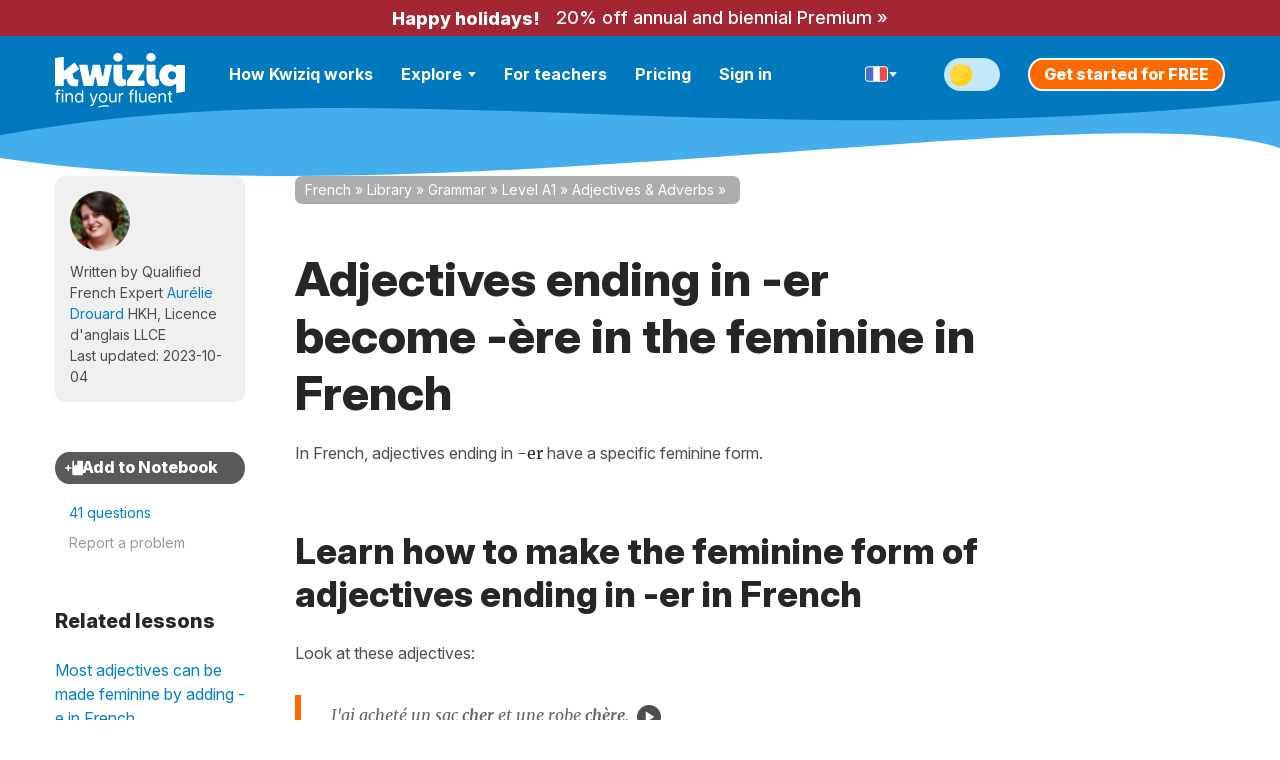

--- FILE ---
content_type: text/css
request_url: https://cdnfr.kwiziq.com/fonts/fonts.css?20241211
body_size: 514
content:
/* Inter */

@font-face {
	font-family: 'Inter';
	font-style: normal;
	font-weight: 100 900;
	font-display: swap;
	src: url('Inter/InterVariable.woff2') format('woff2'), url('Inter/InterVariable.woff') format('woff');
}
@font-face {
	font-family: 'Inter';
	font-style: italic;
	font-weight: 100 900;
	font-display: swap;
	src: url('Inter/InterVariable-Italic.woff2') format('woff2'), url('Inter/InterVariable.woff') format('woff');
}

@font-feature-values Inter {
	@character-variant {
		cv01: 1;
		cv02: 2;
		cv03: 3;
		cv04: 4;
		cv05: 5;
		cv06: 6;
		cv07: 7;
		cv08: 8;
		cv09: 9;
		cv10: 10;
		cv11: 11;
		cv12: 12;
		cv13: 13;
		alt-1: 1; /* Alternate one */
		alt-3: 9; /* Flat-top three */
		open-4: 2; /* Open four */
		open-6: 3; /* Open six */
		open-9: 4; /* Open nine */
		lc-l-with-tail: 5; /* Lower-case L with tail */
		simplified-u: 6; /* Simplified u */
		alt-double-s: 7; /* Alternate German double s */
		uc-i-with-serif: 8; /* Upper-case i with serif */
		uc-g-with-spur: 10; /* Capital G with spur */
		single-story-a: 11; /* Single-story a */
		compact-lc-f: 12; /* Compact f */
		compact-lc-t: 13; /* Compact t */
	}
	@styleset {
		ss01: 1;
		ss02: 2;
		ss03: 3;
		ss04: 4;
		ss05: 5;
		ss06: 6;
		ss07: 7;
		ss08: 8;
		open-digits: 1; /* Open digits */
		disambiguation: 2; /* Disambiguation (with zero) */
		disambiguation-except-zero: 4; /* Disambiguation (no zero) */
		round-quotes-and-commas: 3; /* Round quotes &amp; commas */
		square-punctuation: 7; /* Square punctuation */
		square-quotes: 8; /* Square quotes */
		circled-characters: 5; /* Circled characters */
		squared-characters: 6; /* Squared characters */
	}
}

/* Merriweather */

@font-face {
	font-family: 'Merriweather';
	font-style: normal;
	font-weight: 700;
	font-display: swap;
	src: url('Merriweather/Merriweather-Bold-subset-latin-latin-extended.woff2') format('woff2'),
		url('Merriweather/Merriweather-Bold-subset-latin-latin-extended.woff') format('woff');
}
@font-face {
	font-family: 'Merriweather';
	font-style: italic;
	font-weight: 700;
	font-display: swap;
	src: url('Merriweather/Merriweather-BoldItalic-subset-latin-latin-extended.woff2') format('woff2'),
		url('Merriweather/Merriweather-BoldItalic-subset-latin-latin-extended.woff') format('woff');
}

@font-face {
	font-family: 'Merriweather';
	font-style: normal;
	font-weight: 400;
	font-display: swap;
	src: url('Merriweather/Merriweather-Regular-subset-latin-latin-extended.woff2') format('woff2'),
		url('Merriweather/Merriweather-Regular-subset-latin-latin-extended.woff') format('woff');
}
@font-face {
	font-family: 'Merriweather';
	font-style: italic;
	font-weight: 400;
	font-display: swap;
	src: url('Merriweather/Merriweather-Italic-subset-latin-latin-extended.woff2') format('woff2'),
		url('Merriweather/Merriweather-Italic-subset-latin-latin-extended.woff') format('woff');
}


--- FILE ---
content_type: text/css
request_url: https://cdnfr.kwiziq.com/css/promotions/happy-holidays/index.css?15-12-2025c
body_size: 2932
content:
.promo{position:relative;top:0;max-width:1170px;width:100%;margin:15px auto 60px auto;border-radius:15px}@media(min-width: 48em){.promo{top:-66px}}.promo h1,.promo h2,.promo h3,.promo h4,.promo h5,.promo h6{color:inherit}.promo h1:first-child,.promo h2:first-child,.promo h3:first-child,.promo h4:first-child,.promo h5:first-child,.promo h6:first-child{margin-top:0}.promo__btn{margin:0 auto}.promo__banner.promo__banner--picture .promo__banner-picture{display:block;overflow:hidden;max-width:1170px;margin:0 auto -20px auto;border-radius:10px}@media(max-width: 47.99em){.promo__banner.promo__banner--picture .promo__banner-picture{margin-bottom:15px}}.promo__banner.promo__banner--html .promo__banner-html{padding:40px 0;text-decoration:none}.promo__banner.promo__banner--picture .promo__banner-picture{display:block}.promo__banner.promo__banner--picture .promo__banner-html{display:none}.promo__banner.promo__banner--html .promo__banner-picture{display:none}.promo__banner.promo__banner--html .promo__banner-html{display:block}.promo__banner{visibility:hidden;opacity:0;transition-delay:0ms;transition-timing-function:ease-out;transition-duration:150ms;transition-property:opacity}.js-page-loaded .promo__banner{visibility:visible;opacity:1}.promo__banner-img{display:block;width:100%;margin:0 auto}@media(min-width: 75em){.promo__banner-img{overflow:hidden;border-radius:10px}}.promo__heading{margin:0;text-align:center;text-transform:uppercase;font-style:normal;line-height:normal}.promo__heading.promo__heading--main{font-weight:900;font-size:6rem}.promo__heading.promo__heading--sub{letter-spacing:.41px;font-weight:300;font-size:2.563rem}.promo__heading.promo__heading--highlight{font-weight:900;font-size:5.375rem}.promo__body{position:relative;top:-20px;width:94%;margin-right:auto;margin-bottom:-90px;margin-left:auto}@media(min-width: 30em){.promo__body{top:-36px}}@media(min-width: 48em){.promo__body{top:-12px}}@media(min-width: 61.25em){.promo__body{width:60%}}.promo__body .panel.panel-generic{background-color:#fff}.promo.promo--theme-happy-holidays{background-color:var(--background-color);color:var(--color)}.promo.promo--theme-happy-holidays .promo__banner{background-color:#772127}:root .theme--light .promo.promo--theme-happy-holidays{--background-color: #772127}:root .theme--dark .promo.promo--theme-happy-holidays{--background-color: #772127}:root .theme--light .promo.promo--theme-happy-holidays{--color: #4d4d4d}:root .theme--dark .promo.promo--theme-happy-holidays{--color: #e5e5e5}.promo.promo--theme-happy-holidays p,.promo.promo--theme-happy-holidays li{color:var(--color)}:root .theme--light .promo.promo--theme-happy-holidays p,:root .theme--light .promo.promo--theme-happy-holidays li{--color: #4d4d4d}:root .theme--dark .promo.promo--theme-happy-holidays p,:root .theme--dark .promo.promo--theme-happy-holidays li{--color: #e5e5e5}.promo.promo--theme-happy-holidays a:not(.btn){color:var(--color)}:root .theme--light .promo.promo--theme-happy-holidays a:not(.btn){--color: #0081cc}:root .theme--dark .promo.promo--theme-happy-holidays a:not(.btn){--color: #99daff}@keyframes animation-sun-rays{0%{transform:rotate(0deg);filter:blur(4px)}50%{filter:blur(10px)}100%{transform:rotate(360deg);filter:blur(4px)}}@keyframes animation-btn-like{0%{opacity:0;transform:translateY(-50%) scale(0.1) rotate(8deg)}50%{opacity:1;transform:translateY(-50%) scale(0.9) rotate(-16deg)}100%{opacity:1;transform:translateY(-50%) scale(1) rotate(0)}}@keyframes animation-grow-and-fade-out{0%{opacity:0;transform:translate(-50%, -50%) scale(0.1)}50%{opacity:1;transform:translate(-50%, -50%) scale(1)}100%{opacity:0;transform:translate(-50%, -50%) scale(1.5)}}@keyframes animation-rotate{0%{transform:rotate(0deg)}100%{transform:rotate(-360deg)}}@keyframes animation-on-wind--axis-x{0%{transform:translateX(0)}33%{transform:translateX(80vw)}66%{transform:translateX(55vw)}100%{transform:translateX(100vw)}}@keyframes animation-on-wind--axis-y{0%{transform:translateY(80vh)}33%{transform:translateY(20vh)}66%{transform:translateY(45vh)}100%{transform:translateY(0vh)}}@keyframes wobble-small{0%,3%{transform:rotateZ(0)}0.75%{transform:rotateZ(-1.2deg)}2.25%{transform:rotateZ(1.2deg)}}@keyframes animation-wobble-single{0%{transform:rotateZ(-1.2deg)}100%{transform:rotateZ(1.2deg)}}@keyframes animation-shake{10%{transform:translateY(-1px)}90%{transform:translateY(1px)}}@keyframes animation-swing{0%,100%{transform:rotate(0);transform-origin:top center}5%{transform:rotate(10deg)}20%{transform:rotate(-8deg)}30%{transform:rotate(6deg)}40%{transform:rotate(-4deg)}50%{transform:rotate(3deg)}60%{transform:rotate(-2deg)}70%{transform:rotate(1deg)}80%{transform:rotate(0deg)}}@keyframes animation-hover-in-air{0%{transform:translate(0, 0) rotateZ(0)}100%{transform:translate(0, -6px) rotateZ(-4deg)}}@keyframes animation-blink{0%{filter:contrast(1)}50%{filter:contrast(0.2)}100%{filter:contrast(2)}}.confetti--full-screen{--confetti-wrapper-size: 100vh}.confetti{position:relative;display:flex;justify-content:center;align-items:center;overflow:hidden;width:100%;height:100%}.confetti__piece{position:absolute;top:-22px;width:14px;height:22px;border-radius:50%;animation-name:animation-confetti,animation-blink;animation-duration:3000ms,700ms;animation-play-state:paused;animation-timing-function:linear,ease-in-out;animation-iteration-count:infinite,infinite;animation-fill-mode:forwards,forwards;will-change:transform,opacity,filter}@media(max-width: 47.99em){.confetti__piece{animation-play-state:paused}}.confetti__piece:nth-child(3n+1){background-color:#fff090}.confetti__piece:nth-child(3n+2){background-color:#ffc197}.confetti__piece:nth-child(3n+3){background-color:#89cdff}.confetti__piece:nth-child(odd){width:3px;height:10px}.confetti__piece:nth-child(even){width:5px;height:12px}@keyframes animation-confetti{from{opacity:0}5%,95%{opacity:1}to{transform:translateY(var(--confetti-wrapper-size))}}.confetti__piece:nth-child(1){left:7%;transform:rotateZ(-15deg) rotateY(-64deg);animation-delay:1630ms}.confetti__piece:nth-child(2){left:14%;transform:rotateZ(-71deg) rotateY(-21deg);animation-delay:115ms}.confetti__piece:nth-child(3){left:21%;transform:rotateZ(58deg) rotateY(41deg);animation-delay:2695ms}.confetti__piece:nth-child(4){left:28%;transform:rotateZ(-56deg) rotateY(-53deg);animation-delay:3359ms}.confetti__piece:nth-child(5){left:35%;transform:rotateZ(-65deg) rotateY(-41deg);animation-delay:1217ms}.confetti__piece:nth-child(6){left:42%;transform:rotateZ(-42deg) rotateY(68deg);animation-delay:294ms}.confetti__piece:nth-child(7){left:49%;transform:rotateZ(-42deg) rotateY(-12deg);animation-delay:926ms}.confetti__piece:nth-child(8){left:56%;transform:rotateZ(-10deg) rotateY(49deg);animation-delay:904ms}.confetti__piece:nth-child(9){left:63%;transform:rotateZ(64deg) rotateY(-15deg);animation-delay:1733ms}.confetti__piece:nth-child(10){left:70%;transform:rotateZ(-68deg) rotateY(5deg);animation-delay:2948ms}.confetti__piece:nth-child(11){left:77%;transform:rotateZ(1deg) rotateY(14deg);animation-delay:2043ms}.confetti__piece:nth-child(12){left:84%;transform:rotateZ(23deg) rotateY(-46deg);animation-delay:2476ms}.confetti__piece:nth-child(13){left:91%;transform:rotateZ(79deg) rotateY(-51deg);animation-delay:609ms}.confetti__piece:nth-child(14){left:98%;transform:rotateZ(-27deg) rotateY(-47deg);animation-delay:2152ms}.confetti__piece:nth-child(15){left:105%;transform:rotateZ(61deg) rotateY(-48deg);animation-delay:1631ms}.confetti__piece:nth-child(16){left:112%;transform:rotateZ(32deg) rotateY(30deg);animation-delay:1244ms}.confetti__piece:nth-child(17){left:119%;transform:rotateZ(23deg) rotateY(-49deg);animation-delay:2387ms}.confetti__piece:nth-child(18){left:126%;transform:rotateZ(-14deg) rotateY(-4deg);animation-delay:2769ms}.confetti__piece:nth-child(19){left:133%;transform:rotateZ(-38deg) rotateY(-34deg);animation-delay:3095ms}.confetti__piece:nth-child(20){left:140%;transform:rotateZ(-22deg) rotateY(-16deg);animation-delay:812ms}.confetti__piece:nth-child(21){left:147%;transform:rotateZ(-72deg) rotateY(76deg);animation-delay:2634ms}.confetti__piece:nth-child(22){left:154%;transform:rotateZ(45deg) rotateY(62deg);animation-delay:113ms}.confetti__piece:nth-child(23){left:161%;transform:rotateZ(39deg) rotateY(-59deg);animation-delay:2053ms}.confetti__piece:nth-child(24){left:168%;transform:rotateZ(30deg) rotateY(29deg);animation-delay:832ms}.js-intersection-observer__target .confetti__piece{animation-play-state:paused}.js-page-loaded .js-intersection-observer__target--visible .confetti__piece{animation-play-state:running}@keyframes animate-fade-in-small-x{0%{opacity:0;transform:translateX(-5%)}100%{opacity:1;transform:translateX(0)}}@keyframes animation-fish{0%{transform:scale(1, 1) translate(0, 0)}100%{transform:scale(0.8, 1) translate(4%, 0)}}@keyframes animation-fish-eye{0%{transform:scale(0.9, 1) translate(0, 0);transform-origin:left}50%{transform:scale(1.1, 1) translate(30%, 0);transform-origin:center}100%{transform:scale(0.9, 1) translate(60%, 0);transform-origin:right}}@keyframes animation-eye-move{0%,30%{transform:translate(0, 0)}36%,48%{transform:translate(4px, -6px)}54%,66%{transform:translate(-4px, -6px)}72%,84%{transform:translate(4px, 6px)}90%,100%{transform:translate(4px, -6px)}}@keyframes animation-tree{0%{transform:rotate(-7deg)}33%{transform:skew(-3deg, -3deg) rotate(8deg)}66%{transform:skew(0deg, 0deg) rotate(-2deg)}100%{transform:skew(0deg, 0deg) rotate(12deg)}}.wide-banner{visibility:hidden;opacity:0;transition-delay:0ms;transition-timing-function:ease-out;transition-duration:150ms;transition-property:opacity}.js-page-loaded .wide-banner{visibility:visible;opacity:1}.sticky .wide-banner{height:36px}@media(max-width: 47.99em){.sticky .wide-banner{height:48px}}.sticky .wide-banner.wide-banner--one-line{height:36px}@media(max-width: 47.99em){.sticky .wide-banner.wide-banner--one-line{height:23px}}@media(max-width: 47.99em){.sticky .wide-banner.wide-banner--one-line .wide-banner__item:nth-child(1){display:none}}@media(max-width: 47.99em){.sticky .wide-banner.wide-banner--one-line .wide-banner__item:nth-child(2){font-weight:800}}.wide-banner{position:relative;z-index:0;display:flex;justify-content:center;align-items:center;align-content:center;width:100%;margin:0 auto;padding-top:0;padding-bottom:0;box-shadow:0px 10px 40px rgba(0,0,0,.2);font-size:1.125rem;line-height:2;transition-delay:0ms;transition-timing-function:ease-in-out;transition-duration:200ms;transition-property:box-shadow}@media(max-width: 61.24em){.wide-banner{font-size:1rem}}@media(max-width: 47.99em){.wide-banner{font-size:0.938rem;line-height:1.1}}.wide-banner:hover,.wide-banner:focus,.wide-banner:active{box-shadow:0px 10px 40px rgba(0,0,0,.6);text-decoration:none}.wide-banner:hover .wide-banner__item--animate-shake-x,.wide-banner:focus .wide-banner__item--animate-shake-x,.wide-banner:active .wide-banner__item--animate-shake-x{animation-name:animation-shake-x;animation-duration:300ms;animation-timing-function:ease-in-out;animation-delay:0ms;animation-iteration-count:1;will-change:transform}@keyframes animation-shake-x{0%{opacity:1;transform:translate3d(-1px, 0, 0) skewX(-10deg)}50%{opacity:.7;transform:translate3d(1px, 0, 0) skewX(10deg)}100%{opacity:1;transform:translate3d(0, 0, 0) skewX(0deg)}}@media(max-width: 47.99em){.wide-banner:hover .wide-banner__item--animate-shake-x,.wide-banner:focus .wide-banner__item--animate-shake-x,.wide-banner:active .wide-banner__item--animate-shake-x{animation:none}}@media(max-width: 47.99em){.wide-banner{flex-flow:wrap;justify-content:center;text-align:center}}.wide-banner .wide-banner__item{width:auto}@media(max-width: 47.99em){.wide-banner .wide-banner__item{width:100%}}.wide-banner__item--animate-shake-x{transition:all 150ms ease-in-out}.wide-banner__item--animate-shake-x.wide-banner__item--animate-shake-x--infinite{animation-name:animation-shake-x--infinite;animation-duration:20300ms;animation-timing-function:ease-in-out;animation-delay:3s;animation-iteration-count:infinite;will-change:transform}@keyframes animation-shake-x--infinite{0%,2.9556650246%{opacity:1;transform:translate3d(-1px, 0, 0) skewX(-10deg)}3.6945812808%{opacity:.7;transform:translate3d(1px, 0, 0) skewX(10deg)}1.4778325123%,4.4334975369%{opacity:1;transform:translate3d(0, 0, 0) skewX(0deg)}}@media(max-width: 47.99em){.wide-banner__item--animate-shake-x.wide-banner__item--animate-shake-x--infinite{animation:none}}.wide-banner__item{display:block;margin:0 4px;padding:0 4px;font-weight:500}@media(max-width: 47.99em){.wide-banner__item{width:auto;padding:0px 6px}}.wide-banner__item:nth-child(1){padding-top:2px;font-weight:800}.wide-banner__item.wide-banner__item--highlighted{padding:0 20px;font-weight:500}.wide-banner__underline{display:inline-block;border-bottom:2px solid;line-height:1em}.sticky__content--wide-banner .sticky__container{max-width:initial}@media(prefers-reduced-motion: reduce){.js-page-loaded .wide-banner *,.js-page-loaded .wide-banner ::after,.js-page-loaded .wide-banner ::before{animation:none !important}}.wide-banner.wide-banner--happy-holidays{background-color:#a52633;color:#fff}.wide-banner.wide-banner--happy-holidays:hover,.wide-banner.wide-banner--happy-holidays:focus,.wide-banner.wide-banner--happy-holidays:active{color:#fff}.wide-banner.wide-banner--happy-holidays .wide-banner__underline{border-bottom-color:#fff}.promo-banner-mini{display:flex;justify-content:center;align-items:center;flex-wrap:wrap;gap:5px;width:-moz-fit-content;width:fit-content;margin:10px auto;padding:5px 15px;border-radius:20px;font-weight:500;font-style:normal;font-size:1.125rem;font-family:Inter,"Franklin Gothic","Helvetica Neue",Helvetica,Arial,sans-serif;line-height:normal;background-color:var(--background-color);color:var(--color)}:root .theme--light .promo-banner-mini{--background-color: #ffffff}:root .theme--dark .promo-banner-mini{--background-color: #000000}:root .theme--light .promo-banner-mini{--color: #000000}:root .theme--dark .promo-banner-mini{--color: #ffffff}@media(min-width: 61.25em){.promo-banner-mini{justify-content:space-between;flex-wrap:nowrap;gap:7px;padding:2px 15px}}.promo-banner-mini .promo-banner-mini__badge{display:inline;padding:0;background-color:rgba(0,0,0,0);border:none;border-radius:0;text-decoration:underline;font-weight:500;font-size:inherit;line-height:inherit;color:var(--color)}:root .theme--light .promo-banner-mini .promo-banner-mini__badge{--color: #000000}:root .theme--dark .promo-banner-mini .promo-banner-mini__badge{--color: #ffffff}.promo-banner-mini .promo-banner-mini__badge:hover,.promo-banner-mini .promo-banner-mini__badge:focus{text-decoration:underline}.promo-banner-mini .promo-banner-mini__star{display:none}.promo-banner-mini .promo-banner-mini__icon{display:none}.promo-banner-mini .promo-banner-mini__btn{display:inline;padding:0;background-color:rgba(0,0,0,0);border:none;text-decoration:underline;font-weight:500;font-size:inherit;line-height:inherit;color:var(--color)}:root .theme--light .promo-banner-mini .promo-banner-mini__btn{--color: #000000}:root .theme--dark .promo-banner-mini .promo-banner-mini__btn{--color: #ffffff}.promo-banner-mini .promo-banner-mini__btn:hover,.promo-banner-mini .promo-banner-mini__btn:focus{text-decoration:underline}

--- FILE ---
content_type: text/javascript
request_url: https://french.kwiziq.com/js/kwiziq/components/microkwiz/microkwiz-kwiziq-app_2.0.7.js
body_size: 139605
content:
!(function (n) {
	var r = {};
	function a(e) {
		var t;
		return (
			r[e] || ((t = r[e] = { i: e, l: !1, exports: {} }), n[e].call(t.exports, t, t.exports, a), (t.l = !0), t)
		).exports;
	}
	(a.m = n),
		(a.c = r),
		(a.d = function (e, t, n) {
			a.o(e, t) || Object.defineProperty(e, t, { enumerable: !0, get: n });
		}),
		(a.r = function (e) {
			'undefined' != typeof Symbol &&
				Symbol.toStringTag &&
				Object.defineProperty(e, Symbol.toStringTag, { value: 'Module' }),
				Object.defineProperty(e, '__esModule', { value: !0 });
		}),
		(a.t = function (t, e) {
			if ((1 & e && (t = a(t)), 8 & e)) return t;
			if (4 & e && 'object' == typeof t && t && t.__esModule) return t;
			var n = Object.create(null);
			if (
				(a.r(n),
				Object.defineProperty(n, 'default', { enumerable: !0, value: t }),
				2 & e && 'string' != typeof t)
			)
				for (var r in t)
					a.d(
						n,
						r,
						function (e) {
							return t[e];
						}.bind(null, r)
					);
			return n;
		}),
		(a.n = function (e) {
			var t =
				e && e.__esModule
					? function () {
							return e.default;
					  }
					: function () {
							return e;
					  };
			return a.d(t, 'a', t), t;
		}),
		(a.o = function (e, t) {
			return Object.prototype.hasOwnProperty.call(e, t);
		}),
		(a.p = '/'),
		a((a.s = 0));
})({
	0: function (e, t, n) {
		e.exports = n('cd49');
	},
	'0235': function (e, t, n) {
		'use strict';
		n('721d');
	},
	'07d9': function (e, t, n) {
		var r, a;
		(t.nextTick = function (e) {
			var t = Array.prototype.slice.call(arguments);
			t.shift(),
				setTimeout(function () {
					e.apply(null, t);
				}, 0);
		}),
			(t.platform = t.arch = t.execPath = t.title = 'browser'),
			(t.pid = 1),
			(t.browser = !0),
			(t.env = {}),
			(t.argv = []),
			(t.binding = function (e) {
				throw new Error('No such module. (Possibly not yet loaded)');
			}),
			(a = '/'),
			(t.cwd = function () {
				return a;
			}),
			(t.chdir = function (e) {
				(r = r || n('9f80')), (a = r.resolve(e, a));
			}),
			(t.exit = t.kill = t.umask = t.dlopen = t.uptime = t.memoryUsage = t.uvCounters = function () {}),
			(t.features = {});
	},
	'0a06': function (e, t, n) {
		'use strict';
		var r = n('c532'),
			a = n('30b5'),
			o = n('f6b4'),
			u = n('5270'),
			p = n('4a7b'),
			s = n('83b9'),
			d = n('848b'),
			m = d.validators;
		function i(e) {
			(this.defaults = e), (this.interceptors = { request: new o(), response: new o() });
		}
		(i.prototype.request = function (e, t) {
			'string' == typeof e ? ((t = t || {}).url = e) : (t = e || {}),
				(t = p(this.defaults, t)).method
					? (t.method = t.method.toLowerCase())
					: this.defaults.method
					? (t.method = this.defaults.method.toLowerCase())
					: (t.method = 'get');
			var e = t.transitional,
				n =
					(void 0 !== e &&
						d.assertOptions(
							e,
							{
								silentJSONParsing: m.transitional(m.boolean),
								forcedJSONParsing: m.transitional(m.boolean),
								clarifyTimeoutError: m.transitional(m.boolean),
							},
							!1
						),
					[]),
				r = !0;
			this.interceptors.request.forEach(function (e) {
				('function' == typeof e.runWhen && !1 === e.runWhen(t)) ||
					((r = r && e.synchronous), n.unshift(e.fulfilled, e.rejected));
			});
			var a,
				o = [];
			if (
				(this.interceptors.response.forEach(function (e) {
					o.push(e.fulfilled, e.rejected);
				}),
				r)
			) {
				for (var s = t; n.length; ) {
					var i = n.shift(),
						l = n.shift();
					try {
						s = i(s);
					} catch (e) {
						l(e);
						break;
					}
				}
				try {
					a = u(s);
				} catch (e) {
					return Promise.reject(e);
				}
				for (; o.length; ) a = a.then(o.shift(), o.shift());
			} else {
				var c = [u, void 0];
				for (Array.prototype.unshift.apply(c, n), c = c.concat(o), a = Promise.resolve(t); c.length; )
					a = a.then(c.shift(), c.shift());
			}
			return a;
		}),
			(i.prototype.getUri = function (e) {
				e = p(this.defaults, e);
				var t = s(e.baseURL, e.url);
				return a(t, e.params, e.paramsSerializer);
			}),
			r.forEach(['delete', 'get', 'head', 'options'], function (n) {
				i.prototype[n] = function (e, t) {
					return this.request(p(t || {}, { method: n, url: e, data: (t || {}).data }));
				};
			}),
			r.forEach(['post', 'put', 'patch'], function (a) {
				function e(r) {
					return function (e, t, n) {
						return this.request(
							p(n || {}, {
								method: a,
								headers: r ? { 'Content-Type': 'multipart/form-data' } : {},
								url: e,
								data: t,
							})
						);
					};
				}
				(i.prototype[a] = e()), (i.prototype[a + 'Form'] = e(!0));
			}),
			(e.exports = i);
	},
	'0d23': function (e, h, t) {
		'use strict';
		!function (e) {
			var t = 'undefined' != typeof window;
			const r = /\{([0-9a-zA-Z]+)\}/g;
			const a = (e) =>
					JSON.stringify(e)
						.replace(/\u2028/g, '\\u2028')
						.replace(/\u2029/g, '\\u2029')
						.replace(/\u0027/g, '\\u0027'),
				n = Object.assign;
			let o;
			const s = Object.prototype.hasOwnProperty;
			function i(e, t) {
				return s.call(e, t);
			}
			const l = Array.isArray,
				c = (e) => 'function' == typeof e,
				u = (e) => null !== e && 'object' == typeof e,
				p = Object.prototype.toString,
				d = (e) => p.call(e),
				m = (e) => {
					return !!u(e) && (null === (e = Object.getPrototypeOf(e)) || e.constructor === Object);
				};
			function f(e, t) {
				'undefined' != typeof console && (console.warn('[intlify] ' + e), t && console.warn(t.stack));
			}
			const g = {};
			const _ = (e) => !u(e) || l(e);
			(h.assign = n),
				(h.createEmitter = function () {
					const a = new Map(),
						e = {
							events: a,
							on(e, t) {
								const n = a.get(e),
									r = n && n.push(t);
								r || a.set(e, [t]);
							},
							off(e, t) {
								const n = a.get(e);
								n && n.splice(n.indexOf(t) >>> 0, 1);
							},
							emit(t, n) {
								(a.get(t) || []).slice().map((e) => e(n)),
									(a.get('*') || []).slice().map((e) => e(t, n));
							},
						};
					return e;
				}),
				(h.deepCopy = function e(t, n) {
					if (_(t) || _(n)) throw new Error('Invalid value');
					for (const r in t) i(t, r) && (_(t[r]) || _(n[r]) ? (n[r] = t[r]) : e(t[r], n[r]));
				}),
				(h.escapeHtml = function (e) {
					return e
						.replace(/</g, '&lt;')
						.replace(/>/g, '&gt;')
						.replace(/"/g, '&quot;')
						.replace(/'/g, '&apos;');
				}),
				(h.format = function (e, ...n) {
					return (
						((n = 1 === n.length && u(n[0]) ? n[0] : n) && n.hasOwnProperty) || (n = {}),
						e.replace(r, (e, t) => (n.hasOwnProperty(t) ? n[t] : ''))
					);
				}),
				(h.friendlyJSONstringify = a),
				(h.generateCodeFrame = function (n, r = 0, a = n.length) {
					const o = n.split(/\r?\n/);
					let s = 0;
					const i = [];
					for (let t = 0; t < o.length; t++)
						if ((s += o[t].length + 1) >= r) {
							for (let e = t - 2; e <= t + 2 || a > s; e++)
								if (!(e < 0 || e >= o.length)) {
									var l = e + 1,
										l =
											(i.push('' + l + ' '.repeat(3 - String(l).length) + '|  ' + o[e]),
											o[e].length);
									if (e === t) {
										const n = r - (s - l) + 1,
											o = Math.max(1, a > s ? l - n : a - r);
										i.push('   |  ' + ' '.repeat(n) + '^'.repeat(o));
									} else if (e > t) {
										if (a > s) {
											const n = Math.max(Math.min(a - s, l), 1);
											i.push('   |  ' + '^'.repeat(n));
										}
										s += l + 1;
									}
								}
							break;
						}
					return i.join('\n');
				}),
				(h.generateFormatCacheKey = (e, t, n) => a({ l: e, k: t, s: n })),
				(h.getGlobalThis = () =>
					(o =
						o ||
						('undefined' != typeof globalThis
							? globalThis
							: 'undefined' != typeof self
							? self
							: 'undefined' != typeof window
							? window
							: void 0 !== e
							? e
							: {}))),
				(h.hasOwn = i),
				(h.inBrowser = t),
				(h.incrementer = function (e) {
					let t = e;
					return () => ++t;
				}),
				(h.isArray = l),
				(h.isBoolean = (e) => 'boolean' == typeof e),
				(h.isDate = (e) => '[object Date]' === d(e)),
				(h.isEmptyObject = (e) => m(e) && 0 === Object.keys(e).length),
				(h.isFunction = c),
				(h.isNumber = (e) => 'number' == typeof e && isFinite(e)),
				(h.isObject = u),
				(h.isPlainObject = m),
				(h.isPromise = (e) => u(e) && c(e.then) && c(e.catch)),
				(h.isRegExp = (e) => '[object RegExp]' === d(e)),
				(h.isString = (e) => 'string' == typeof e),
				(h.isSymbol = (e) => 'symbol' == typeof e),
				(h.join = function (e, r = '') {
					return e.reduce((e, t, n) => (0 === n ? e + t : e + r + t), '');
				}),
				(h.makeSymbol = (e, t = !1) => (t ? Symbol.for(e) : Symbol(e))),
				(h.mark = void 0),
				(h.measure = void 0),
				(h.objectToString = p),
				(h.toDisplayString = (e) =>
					null == e ? '' : l(e) || (m(e) && e.toString === p) ? JSON.stringify(e, null, 2) : String(e)),
				(h.toTypeString = d),
				(h.warn = f),
				(h.warnOnce = function (e) {
					g[e] || ((g[e] = !0), f(e));
				});
		}.call(this, t('7d15'));
	},
	'0df6': function (e, t, n) {
		'use strict';
		e.exports = function (t) {
			return function (e) {
				return t.apply(null, e);
			};
		};
	},
	'18b7': function (e, t, n) {
		'use strict';
		n('3170');
	},
	'1d2b': function (e, t, n) {
		'use strict';
		e.exports = function (n, r) {
			return function () {
				for (var e = new Array(arguments.length), t = 0; t < e.length; t++) e[t] = arguments[t];
				return n.apply(r, e);
			};
		};
	},
	'23ce': function (e, t, n) {},
	'2c66': function (e, t, n) {
		'use strict';
		t.a = null;
	},
	'2e67': function (e, t, n) {
		'use strict';
		e.exports = function (e) {
			return !(!e || !e.__CANCEL__);
		};
	},
	'30b5': function (e, t, n) {
		'use strict';
		var a = n('c532');
		function o(e) {
			return encodeURIComponent(e)
				.replace(/%3A/gi, ':')
				.replace(/%24/g, '$')
				.replace(/%2C/gi, ',')
				.replace(/%20/g, '+')
				.replace(/%5B/gi, '[')
				.replace(/%5D/gi, ']');
		}
		e.exports = function (e, t, n) {
			var r;
			return (
				!t ||
					((n = n
						? n(t)
						: a.isURLSearchParams(t)
						? t.toString()
						: ((r = []),
						  a.forEach(t, function (e, t) {
								null != e &&
									(a.isArray(e) ? (t += '[]') : (e = [e]),
									a.forEach(e, function (e) {
										a.isDate(e) ? (e = e.toISOString()) : a.isObject(e) && (e = JSON.stringify(e)),
											r.push(o(t) + '=' + o(e));
									}));
						  }),
						  r.join('&'))) &&
						(-1 !== (t = e.indexOf('#')) && (e = e.slice(0, t)),
						(e += (-1 === e.indexOf('?') ? '?' : '&') + n))),
				e
			);
		};
	},
	3170: function (e, t, n) {},
	'372f': function (e) {
		e.exports = JSON.parse(
			'{"_wdt":{"template":"/_wdt/{token}","parameters":["token"]},"_profiler_home":{"template":"/_profiler/","parameters":[]},"_profiler_search":{"template":"/_profiler/search","parameters":[]},"_profiler_search_bar":{"template":"/_profiler/search_bar","parameters":[]},"_profiler_phpinfo":{"template":"/_profiler/phpinfo","parameters":[]},"_profiler_xdebug":{"template":"/_profiler/xdebug","parameters":[]},"_profiler_font":{"template":"/_profiler/font/{fontName}.woff2","parameters":["fontName"]},"_profiler_search_results":{"template":"/_profiler/{token}/search/results","parameters":["token"]},"_profiler_open_file":{"template":"/_profiler/open","parameters":[]},"_profiler":{"template":"/_profiler/{token}","parameters":["token"]},"_profiler_router":{"template":"/_profiler/{token}/router","parameters":["token"]},"_profiler_exception":{"template":"/_profiler/{token}/exception","parameters":["token"]},"_profiler_exception_css":{"template":"/_profiler/{token}/exception.css","parameters":["token"]},"api_genid":{"template":"/api/admin/.well-known/genid/{id}","parameters":["id"]},"api_entrypoint":{"template":"/api/admin/{index}.{format}","parameters":["index","format"]},"api_jsonld_context":{"template":"/api/admin/contexts/{shortName}.{format}","parameters":["shortName","format"]},"_api_errors_problem":{"template":"/api/admin/errors/{status}","parameters":["status"]},"_api_errors_hydra":{"template":"/api/admin/errors/{status}","parameters":["status"]},"_api_errors_jsonapi":{"template":"/api/admin/errors/{status}","parameters":["status"]},"_api_validation_errors_problem":{"template":"/api/admin/validation_errors/{id}","parameters":["id"]},"_api_validation_errors_hydra":{"template":"/api/admin/validation_errors/{id}","parameters":["id"]},"_api_validation_errors_jsonapi":{"template":"/api/admin/validation_errors/{id}","parameters":["id"]},"_api_/challenges{._format}_get_collection":{"template":"/api/admin/challenges.{format}","parameters":["format"]},"_api_/challenges{._format}_post":{"template":"/api/admin/challenges.{format}","parameters":["format"]},"_api_/challenges/{id}{._format}_get":{"template":"/api/admin/challenges/{id}.{format}","parameters":["id","format"]},"_api_/challenges/{id}{._format}_patch":{"template":"/api/admin/challenges/{id}.{format}","parameters":["id","format"]},"_api_/challenges/{id}{._format}_put":{"template":"/api/admin/challenges/{id}.{format}","parameters":["id","format"]},"_api_/challenges/{id}{._format}_delete":{"template":"/api/admin/challenges/{id}.{format}","parameters":["id","format"]},"_api_/competencies/{id}{._format}_get":{"template":"/api/admin/competencies/{id}.{format}","parameters":["id","format"]},"_api_/competencies{._format}_get_collection":{"template":"/api/admin/competencies.{format}","parameters":["format"]},"_api_/competencies{._format}_post":{"template":"/api/admin/competencies.{format}","parameters":["format"]},"_api_/competencies/{id}{._format}_put":{"template":"/api/admin/competencies/{id}.{format}","parameters":["id","format"]},"_api_/competencies/{id}{._format}_patch":{"template":"/api/admin/competencies/{id}.{format}","parameters":["id","format"]},"_api_/competencies/{id}{._format}_delete":{"template":"/api/admin/competencies/{id}.{format}","parameters":["id","format"]},"_api_/exercises{._format}_get_collection":{"template":"/api/admin/exercises.{format}","parameters":["format"]},"_api_/exercises{._format}_post":{"template":"/api/admin/exercises.{format}","parameters":["format"]},"_api_/exercises/{id}{._format}_get":{"template":"/api/admin/exercises/{id}.{format}","parameters":["id","format"]},"_api_/exercises/{id}{._format}_patch":{"template":"/api/admin/exercises/{id}.{format}","parameters":["id","format"]},"_api_/exercises/{id}{._format}_put":{"template":"/api/admin/exercises/{id}.{format}","parameters":["id","format"]},"_api_/exercises/{id}{._format}_delete":{"template":"/api/admin/exercises/{id}.{format}","parameters":["id","format"]},"_api_/exercise_types/{id}{._format}_get":{"template":"/api/admin/exercise_types/{id}.{format}","parameters":["id","format"]},"_api_/exercise_types{._format}_get_collection":{"template":"/api/admin/exercise_types.{format}","parameters":["format"]},"_api_/exercise_types{._format}_post":{"template":"/api/admin/exercise_types.{format}","parameters":["format"]},"_api_/exercise_types/{id}{._format}_put":{"template":"/api/admin/exercise_types/{id}.{format}","parameters":["id","format"]},"_api_/exercise_types/{id}{._format}_patch":{"template":"/api/admin/exercise_types/{id}.{format}","parameters":["id","format"]},"_api_/exercise_types/{id}{._format}_delete":{"template":"/api/admin/exercise_types/{id}.{format}","parameters":["id","format"]},"_api_/language_variations/{id}{._format}_get":{"template":"/api/admin/language_variations/{id}.{format}","parameters":["id","format"]},"_api_/language_variations{._format}_get_collection":{"template":"/api/admin/language_variations.{format}","parameters":["format"]},"_api_/language_variations{._format}_post":{"template":"/api/admin/language_variations.{format}","parameters":["format"]},"_api_/language_variations/{id}{._format}_put":{"template":"/api/admin/language_variations/{id}.{format}","parameters":["id","format"]},"_api_/language_variations/{id}{._format}_patch":{"template":"/api/admin/language_variations/{id}.{format}","parameters":["id","format"]},"_api_/language_variations/{id}{._format}_delete":{"template":"/api/admin/language_variations/{id}.{format}","parameters":["id","format"]},"_api_/levels/{id}{._format}_get":{"template":"/api/admin/levels/{id}.{format}","parameters":["id","format"]},"_api_/levels{._format}_get_collection":{"template":"/api/admin/levels.{format}","parameters":["format"]},"_api_/levels{._format}_post":{"template":"/api/admin/levels.{format}","parameters":["format"]},"_api_/levels/{id}{._format}_put":{"template":"/api/admin/levels/{id}.{format}","parameters":["id","format"]},"_api_/levels/{id}{._format}_patch":{"template":"/api/admin/levels/{id}.{format}","parameters":["id","format"]},"_api_/levels/{id}{._format}_delete":{"template":"/api/admin/levels/{id}.{format}","parameters":["id","format"]},"_api_/packages{._format}_get_collection":{"template":"/api/admin/packages.{format}","parameters":["format"]},"_api_/packages{._format}_post":{"template":"/api/admin/packages.{format}","parameters":["format"]},"_api_/packages/{id}{._format}_get":{"template":"/api/admin/packages/{id}.{format}","parameters":["id","format"]},"_api_/packages/{id}{._format}_patch":{"template":"/api/admin/packages/{id}.{format}","parameters":["id","format"]},"_api_/packages/{id}{._format}_put":{"template":"/api/admin/packages/{id}.{format}","parameters":["id","format"]},"_api_/packages/{id}{._format}_delete":{"template":"/api/admin/packages/{id}.{format}","parameters":["id","format"]},"_api_/responses{._format}_get_collection":{"template":"/api/admin/responses.{format}","parameters":["format"]},"_api_/responses{._format}_post":{"template":"/api/admin/responses.{format}","parameters":["format"]},"_api_/responses/{id}{._format}_get":{"template":"/api/admin/responses/{id}.{format}","parameters":["id","format"]},"_api_/responses/{id}{._format}_patch":{"template":"/api/admin/responses/{id}.{format}","parameters":["id","format"]},"_api_/responses/{id}{._format}_put":{"template":"/api/admin/responses/{id}.{format}","parameters":["id","format"]},"_api_/responses/{id}{._format}_delete":{"template":"/api/admin/responses/{id}.{format}","parameters":["id","format"]},"_api_/users/{id}{._format}_get":{"template":"/api/admin/users/{id}.{format}","parameters":["id","format"]},"_api_/users{._format}_get_collection":{"template":"/api/admin/users.{format}","parameters":["format"]},"_api_/users{._format}_post":{"template":"/api/admin/users.{format}","parameters":["format"]},"_api_/users/{id}{._format}_put":{"template":"/api/admin/users/{id}.{format}","parameters":["id","format"]},"_api_/users/{id}{._format}_patch":{"template":"/api/admin/users/{id}.{format}","parameters":["id","format"]},"_api_/users/{id}{._format}_delete":{"template":"/api/admin/users/{id}.{format}","parameters":["id","format"]},"api_doc":{"template":"/api/admin/docs","parameters":[]},"fos_js_routing_js":{"template":"/js/routing.{format}","parameters":["format"]},"_preview_error":{"template":"/_error/{code}.{format}","parameters":["code","format"]},"app.swagger":{"template":"/api/docs.json","parameters":[]},"app.swagger_ui":{"template":"/api/docs","parameters":[]},"app_ui_http_rest_admin_ratelimitwhitelisteditem_index":{"template":"/api/tmp-admin/rate-limit-whitelisted-item","parameters":[]},"app_ui_http_rest_admin_ratelimitwhitelisteditem_new":{"template":"/api/tmp-admin/rate-limit-whitelisted-item","parameters":[]},"app_ui_http_rest_admin_ratelimitwhitelisteditem_delete":{"template":"/api/tmp-admin/rate-limit-whitelisted-item/{id}","parameters":["id"]},"api_tests_rate_limited":{"template":"/api/api-tests/rate-limited","parameters":[]},"api_attachment_ensure-audio-file-is-converted":{"template":"/api/attachment/ensure-audio-file-is-converted","parameters":[]},"api_healthcheck":{"template":"/api/healthcheck","parameters":[]},"api_healthcheck_cache":{"template":"/api/healthcheck/cache","parameters":[]},"api_healthcheck_cache_key_finder":{"template":"/api/healthcheck/cache-key-finder","parameters":[]},"api_users_*_achievements_awards":{"template":"/api/users/{userId}/achievements/awards","parameters":["userId"]},"api_users_*_achievements_awards_html":{"template":"/api/users/{userId}/achievements/awards/html","parameters":["userId"]},"api_users_*_achievements_awards_today":{"template":"/api/users/{userId}/achievements/awards/today","parameters":["userId"]},"api_users_*_achievements_awards_today_html":{"template":"/api/users/{userId}/achievements/awards/today/html","parameters":["userId"]},"api_levels":{"template":"/api/levels","parameters":[]},"api_leaderboard":{"template":"/api/leaderboard","parameters":[]},"api_users_*_rank":{"template":"/api/users/{userId}/rank","parameters":["userId"]},"api_leaderboard_testquestions":{"template":"/api/leaderboard/testquestions","parameters":[]},"api_users_*_rank_testquestions":{"template":"/api/users/{userId}/rank/testquestions","parameters":["userId"]},"api_leaderboard_day-streak":{"template":"/api/leaderboard/day-streak","parameters":[]},"api_users_*_rank_day-streak":{"template":"/api/users/{userId}/rank/day-streak","parameters":["userId"]},"api_leaderboard_kudos":{"template":"/api/leaderboard/kudos","parameters":[]},"api_leaderboard_kwizzes":{"template":"/api/leaderboard/kwizzes","parameters":[]},"api_users_*_achievements_recommended-level":{"template":"/api/users/{userId}/achievements/recommended-level","parameters":["userId"]},"api_users_*_achievements_current-tested-level":{"template":"/api/users/{userId}/achievements/current-tested-level","parameters":["userId"]},"api_users_*_levels-summary_*":{"template":"/api/users/{userId}/achievements/levels-summary/{level}","parameters":["userId","level"]},"api_users_*_levels-summary":{"template":"/api/users/{userId}/achievements/levels-summary","parameters":["userId"]},"api_users_*_achievements_shields":{"template":"/api/users/{userId}/achievements/shields","parameters":["userId"]},"api_users_*_level-progress":{"template":"/api/users/{userId}/achievements/level-progress","parameters":["userId"]},"api_users_*_level-progress_*":{"template":"/api/users/{userId}/achievements/level-progress/{level}","parameters":["userId","level"]},"api_users_*_achievements_user-statistics":{"template":"/api/users/{userId}/achievements/user-statistics","parameters":["userId"]},"api_users_*_activity-history":{"template":"/api/users/{userId}/activity-history","parameters":["userId"]},"api_users_*_charts_timeline":{"template":"/api/users/{userId}/charts/timeline","parameters":["userId"]},"api_competencies_index":{"template":"/api/competencies/index","parameters":[]},"api_competencies_index_json":{"template":"/api/competencies/index.json","parameters":[]},"api_users_*_exercise-history":{"template":"/api/users/{userId}/exercise-history","parameters":["userId"]},"api_public_users_*_kwizbot-says_*":{"template":"/api/users/{userId}/kwizbot-says/{context}","parameters":["userId","context"]},"api_users_*_kwizbot-recommends":{"template":"/api/users/{userId}/kwizbot-recommends","parameters":["userId"]},"api_users_*_skip_kwizbot_recommendation":{"template":"/api/users/{userId}/skip-kwizbot-recommendation","parameters":["userId"]},"api_kwizzes":{"template":"/api/kwizzes","parameters":[]},"api_kwizzes_view_*":{"template":"/api/kwizzes/view/{id}","parameters":["id"]},"api_practice-types":{"template":"/api/practice-types","parameters":[]},"api_users_recommended-practices":{"template":"/api/users/{userId}/recommended-practices","parameters":["userId"]},"api_users_*_take-history":{"template":"/api/users/{userId}/take-history","parameters":["userId"]},"api_users_*_test-history":{"template":"/api/users/{userId}/test-history","parameters":["userId"]},"api_text-to-speech_generate":{"template":"/api/text-to-speech/generate","parameters":[]},"api_text-to-speech_upload-attach":{"template":"/api/text-to-speech/upload-attach","parameters":[]},"api_text-to-speech_generate-attach":{"template":"/api/text-to-speech/generate-attach","parameters":[]},"api_text-to-speech_providers":{"template":"/api/text-to-speech/providers","parameters":[]},"api_text-to-speech_provider-details_*":{"template":"/api/text-to-speech/provider-details/{providerIdentifier}","parameters":["providerIdentifier"]},"api_search_suggest":{"template":"/api/search/suggest","parameters":[]},"api_shortcode_data":{"template":"/api/shortcode","parameters":[]},"api_documents_audio-proxy_*_*":{"template":"/api/documents/audioProxy/{audioId}/{audioFormat}","parameters":["audioId","audioFormat"]},"api_documents_dictionary_*":{"template":"/api/documents/dictionary/{documentId}.json","parameters":["documentId"]},"api_documents_markup_*":{"template":"/api/documents/markup/{documentId}.json","parameters":["documentId"]},"api_documents_audio_*":{"template":"/api/documents/audio/{audioId}.json","parameters":["audioId"]},"api_users_*_studygroups":{"template":"/api/users/{userId}/studygroups","parameters":["userId"]},"api_users_*_studylists_recommended":{"template":"/api/users/{userId}/studylists/recommended","parameters":["userId"]},"api_studylists":{"template":"/api/studylists","parameters":[]},"api_users_*_studylists_notebooks":{"template":"/api/users/{userId}/studylists/notebooks","parameters":["userId"]},"api_studylists_*":{"template":"/api/studylists/{studylistId}","parameters":["studylistId"]},"api_users_*_bookmarked_competencies":{"template":"/api/users/{userId}/bookmarked/competencies","parameters":["userId"]},"api_auth_login":{"template":"/api/auth/authenticate","parameters":[]},"api_auth_refresh":{"template":"/api/auth/refresh","parameters":[]},"api_auth_user":{"template":"/api/auth/user","parameters":[]},"api_auth_logout":{"template":"/api/auth/logout","parameters":[]},"api_users_*_brainmap":{"template":"/api/users/{userId}/brainmap","parameters":["userId"]},"api_users_*_notifications":{"template":"/api/users/{userId}/notifications","parameters":["userId"]},"api_users_*_subscription_summary":{"template":"/api/users/{userId}/subscription/summary","parameters":["userId"]},"api_user_details":{"template":"/api/user-details","parameters":[]},"api_user_*_is-free-trial-premium-user":{"template":"/api/users/{userId}/is-free-trial-premium-user","parameters":["userId"]},"api_user_*_is-lifetime-user":{"template":"/api/users/{userId}/is-lifetime-user","parameters":["userId"]},"api_user_*_is-multi-notebook-eligible":{"template":"/api/users/{userId}/is-multi-notebook-eligible","parameters":["userId"]},"api_user_*_is-multi-notebook-user":{"template":"/api/users/{userId}/is-multi-notebook-user","parameters":["userId"]},"api_user_*_is-premium-user":{"template":"/api/users/{userId}/is-premium-user","parameters":["userId"]},"api_user_*_is-pre-trial-user":{"template":"/api/users/{userId}/is-pre-trial-user","parameters":["userId"]},"api_user_*_is-studygroup-coordinator":{"template":"/api/users/{userId}/is-studygroup-coordinator","parameters":["userId"]},"api_user_*_purge-cache":{"template":"/api/users/{userId}/purge-cache","parameters":["userId"]},"api_users_*_packages":{"template":"/api/users/{userId}/packages","parameters":["userId"]},"user_*_achievements":{"template":"/user/{userId}/achievements","parameters":["userId"]},"my-languages_*_achievements_*":{"template":"/my-languages/{languageSlug}/achievements/{userId}","parameters":["languageSlug","userId"]},"achievement_your_level_component":{"template":"/achievement/yourLevel/{userId}","parameters":["userId"]},"achievement_day_streak_component":{"template":"/achievement/dayStreak/{userId}","parameters":["userId"]},"achievement_leaderboard_rank_component":{"template":"/achievement/leaderboardRank/{userId}","parameters":["userId"]},"achievement_user_stats_component":{"template":"/achievement/userStats/{userId}","parameters":["userId"]},"levels_explore_component":{"template":"/levels/explore/{userId}","parameters":["userId"]},"migration-tests-symfony_set-cache_*_*":{"template":"/migration-tests-symfony/set-cache/{key}/{value}","parameters":["key","value"]},"migration-tests-symfony_print-cached-value_*":{"template":"/migration-tests-symfony/print-cached-value/{key}","parameters":["key"]},"migration-tests-symfony_purge-cache_*":{"template":"/migration-tests-symfony/purge-cache/{key}","parameters":["key"]},"progress_brain_map":{"template":"/progress/brainmap/{userId}","parameters":["userId"]},"progress_timeline":{"template":"/progress/timeline/{userId}","parameters":["userId"]},"sfadmin_reload_gb_flags":{"template":"/sfadmin/reloadGBflags","parameters":[]},"search":{"template":"/search","parameters":[]},"search_ping":{"template":"/search/ping","parameters":[]},"wip_dashboard_*":{"template":"/wip/dashboard/{query}","parameters":["query"]},"wip_search":{"template":"/wip/search","parameters":[]},"wip_learn_listening":{"template":"/wip/learn/listening","parameters":[]},"wip_learn_reading":{"template":"/wip/learn/reading","parameters":[]},"wip_learn_writing":{"template":"/wip/learn/writing","parameters":[]},"wip_learn_kwizzes":{"template":"/wip/learn/fill-in-the-blanks-gapfills","parameters":[]},"logref_referrers":{"template":"/ptr","parameters":[]},"external_rdrTarget_redirects":{"template":"/rdr/{rdrTarget}","parameters":["rdrTarget"]},"embdTarget_embed_redirects":{"template":"/embd/{embdTarget}","parameters":["embdTarget"]},"instant_payment_notifications_process":{"template":"/paypal_ipn/process","parameters":[]},"admin_paypal_ipn_:action_*":{"template":"/admin/paypal_ipn/{action}","parameters":["action"]},"index_instant_payment_notifications":{"template":"/admin/paypal_ipn","parameters":[]},"hookType_messages_provider_webhook":{"template":"/{provider}/webhook/{hookType}","parameters":["provider","hookType"]},"packages_stripe_webhook":{"template":"/stripe/webhook","parameters":[]},"competencies_index":{"template":"/img/competency/thumbnail","parameters":[]},"competencies_competencySlug_image_default":{"template":"/img-g/competency/{competencySlug}","parameters":["competencySlug"]},"competencies_index_by-cefr-level_subview":{"template":"/revision/grammar/by-cefr-level","parameters":[]},"competencies_index_level":{"template":"/revision/grammar/by-cefr-level/{level}","parameters":["level"]},"currency_check_utility":{"template":"/crrncy-check","parameters":[]},"index_user_referrals":{"template":"/refer-a-friend","parameters":[]},"handshake_referralCode_user_referrals":{"template":"/refer_{referralCode}","parameters":["referralCode"]},"join_referralCode_user_referrals":{"template":"/refer/{referralCode}/join","parameters":["referralCode"]},"referralCode_sneaky_user_referrals":{"template":"/refer/{referralCode}/sneaky","parameters":["referralCode"]},"referralCode_user_referrals_welcome":{"template":"/refer/{referralCode}/welcome","parameters":["referralCode"]},":controller_add_*":{"template":"/{controller}/add","parameters":["controller"]},"admin_:controller_add_*":{"template":"/admin/{controller}/add","parameters":["controller"]},"partner_:controller_add_*":{"template":"/partner/{controller}/add","parameters":["controller"]},"contact_us_messages":{"template":"/contact-us","parameters":[]},"messages_teacher_contact":{"template":"/teacher-contact","parameters":[]},"messages_support":{"template":"/support","parameters":[]},"delete_me_please_messages":{"template":"/delete-me-please","parameters":[]},"delete_me_please_thankyou_messages":{"template":"/delete-me-please-thankyou","parameters":[]},"messages_pre_registration":{"template":"/pre-registration","parameters":[]},"messages_pre_registration_thankyou":{"template":"/pre-registration-thankyou","parameters":[]},"messages_thankyou":{"template":"/thankyou","parameters":[]},"changethankyou_messages":{"template":"/changethankyou","parameters":[]},"takeId_takes_testanswers_testQuestionId_view":{"template":"/tta/{takeId}/{testQuestionId}","parameters":["takeId","testQuestionId"]},"languageSlug_legacy_bsl_rss_utility":{"template":"/wod/r/{languageSlug}","parameters":["languageSlug"]},"leaderboard_rank_userId_users":{"template":"/user/rank/{userId}","parameters":["userId"]},"leaderboard_canonical_users":{"template":"/leaderboard","parameters":[]},"leaderboard_canonical_users_kudos":{"template":"/leaderboard/kudos","parameters":[]},"leaderboard_canonical_users_daystreak":{"template":"/leaderboard/daystreak","parameters":[]},"leaderboard_canonical_users_kwizzes":{"template":"/leaderboard/kwizzes","parameters":[]},"mypackage_users":{"template":"/account/mypackage","parameters":[]},"delete_users":{"template":"/account/delete","parameters":[]},"delete_thankyou_users":{"template":"/so-long-but-not-goodbye","parameters":[]},"update_comms_pref_users":{"template":"/account/update-comms-pref","parameters":[]},"col_email_preference_update_comms_pref_loggedout_users_uuid":{"template":"/update-comms-pref/{uuid}/{email}/{col}/{preference}","parameters":["uuid","email","col","preference"]},"col_confirm_email_preference_update_comms_pref_loggedout_users_uuid":{"template":"/update-comms-pref/{uuid}/{email}/{col}/{preference}/{confirm}","parameters":["uuid","email","col","preference","confirm"]},"update_timezone_users":{"template":"/account/update-timezone","parameters":[]},"reset_my_level_users":{"template":"/account/reset-my-level","parameters":[]},"self_grant_trial_users":{"template":"/account/free-self-service","parameters":[]},"self_grant_thankyou_users":{"template":"/account/free-self-service-thankyou","parameters":[]},"credit_card_users":{"template":"/account/credit-card","parameters":[]},"cancel_subscription_users":{"template":"/account/cancel-subscription","parameters":[]},"cancel_paypal_subscription_users":{"template":"/account/cancel-subscription/paypal","parameters":[]},"cancel_paypal_subscription_subAction_users":{"template":"/account/cancel-subscription/paypal/{subAction}","parameters":["subAction"]},"cancel_subscription_confirm_users":{"template":"/account/cancel-subscription/confirm","parameters":[]},"cancel_subscription_thanks_users":{"template":"/account/cancel-subscription/thanks","parameters":[]},"restore_subscription_users":{"template":"/account/restore-subscription","parameters":[]},"restore_subscription_thanks_users":{"template":"/account/restore-subscription-thanks","parameters":[]},"public_achievements_userId_users":{"template":"/user/{userId}/achievements","parameters":["userId"]},"public_achievements_takeId_tests_userId":{"template":"/user/{userId}/achievements/{takeId}","parameters":["userId","takeId"]},"bundleId_password_reassess_recommended_level_from_bundle_userId_users":{"template":"/user/reassess_recommended_level_from_bundle/{userId}/{bundleId}/{password}","parameters":["userId","bundleId","password"]},"profile_show_userId_users":{"template":"/user/{userId}/{show}","parameters":["userId","show"]},"profile_userId_users":{"template":"/user/{userId}","parameters":["userId"]},"check_users":{"template":"/check","parameters":[]},"login_users":{"template":"/login","parameters":[]},"registration_thankyou_users":{"template":"/registration-thankyou","parameters":[]},"account_users":{"template":"/account","parameters":[]},"leaderboard_users":{"template":"/leaderboard","parameters":[]},"fbcheck_users":{"template":"/fbcheck","parameters":[]},"users_validateemail":{"template":"/validateemail","parameters":[]},"users_validateemail_pre_register":{"template":"/validateemail_pre_register","parameters":[]},"users_validateemail_thankyou":{"template":"/validateemail-thankyou","parameters":[]},"users_validateemailsent":{"template":"/validateemailsent","parameters":[]},"prereg_signup_users":{"template":"/prereg-signup","parameters":[]},"resetconfirm_users":{"template":"/resetconfirm","parameters":[]},"tell_your_friends_users":{"template":"/tell-your-friends","parameters":[]},"communications_users":{"template":"/communications","parameters":[]},"emailprefs_users":{"template":"/emailprefs","parameters":[]},"tell_your_friends_thankyou_users":{"template":"/tell-your-friends-thankyou","parameters":[]},"oneclicksignup_users":{"template":"/oneclicksignup","parameters":[]},"skilldimensions_users":{"template":"/skilldimensions","parameters":[]},"register_users":{"template":"/register","parameters":[]},"resetpassword_users":{"template":"/resetpassword","parameters":[]},"newpassword_users":{"template":"/newpassword","parameters":[]},"ticket_users":{"template":"/ticket","parameters":[]},"quickreg_users":{"template":"/quickreg","parameters":[]},"communications_preferences_users":{"template":"/communications-preferences","parameters":[]},"communications_preferences_thankyou_users":{"template":"/communications-preferences-thankyou","parameters":[]},"language_variation_users":{"template":"/language-variation","parameters":[]},"survey_users":{"template":"/survey","parameters":[]},"select_language_variation_users":{"template":"/select-language-variation","parameters":[]},"complete_survey_users":{"template":"/complete_survey","parameters":[]},"social_login_details_not_recognised_users":{"template":"/social-login-details-not-recognised","parameters":[]},"update_email_users":{"template":"/update-email","parameters":[]},"act_as_user_admin_restore_users":{"template":"/act_as_user_admin_restore","parameters":[]},"account_details_check_users":{"template":"/account-details-check","parameters":[]},"send_free_test_users":{"template":"/send-free-test","parameters":[]},"free_test_users":{"template":"/free-test","parameters":[]},"testId_tests_view":{"template":"/audio/t/{testId}","parameters":["testId"]},"testquestionId_testquestions_view":{"template":"/audio/tq/{testquestionId}","parameters":["testquestionId"]},"social_login_users":{"template":"/social_login","parameters":[]},"social_endpoint_users":{"template":"/social_endpoint","parameters":[]},"addressbook_cb_users":{"template":"/addressbookcb","parameters":[]},"index_press_items":{"template":"/press","parameters":[]},"pressSlug_press_items_view":{"template":"/press/{pressSlug}","parameters":["pressSlug"]},"packages_pricing":{"template":"/pricing","parameters":[]},"promotionSlug_promotions_view":{"template":"/promotion/{promotionSlug}","parameters":["promotionSlug"]},"packages_promotionSlug_promotion_payment_summary":{"template":"/promotion/{promotionSlug}/payment-summary","parameters":["promotionSlug"]},"packages_promotionSlug_promotion_payment_process":{"template":"/promotion/{promotionSlug}/payment-process","parameters":["promotionSlug"]},"packages_promotionSlug_promotion_paypal_process":{"template":"/promotion/{promotionSlug}/paypal-process","parameters":["promotionSlug"]},"packages_promotionSlug_promotion_payment_thankyou":{"template":"/promotion/{promotionSlug}/payment-thankyou","parameters":["promotionSlug"]},"packages_promotionSlug_promotion_payment_cancel":{"template":"/promotion/{promotionSlug}/payment-cancel","parameters":["promotionSlug"]},"authenticate_promotionSlug_promotions":{"template":"/promotion/{promotionSlug}/authenticate","parameters":["promotionSlug"]},"promotionSlug_promotions_quickreg":{"template":"/promotion/{promotionSlug}/quickreg","parameters":["promotionSlug"]},"packages_voucherPurchaseCode_voucher_redeem_payment_summary":{"template":"/redeem/payment-summary/{voucherPurchaseCode}","parameters":["voucherPurchaseCode"]},"packages_voucherPurchaseCode_voucher_redeem_payment_process":{"template":"/redeem/payment-process/{voucherPurchaseCode}","parameters":["voucherPurchaseCode"]},"packages_voucher_redeem_payment_thankyou":{"template":"/redeem/payment-thankyou","parameters":[]},"authenticate_voucherPurchaseCode_voucher_purchases":{"template":"/redeem/authenticate/{voucherPurchaseCode}","parameters":["voucherPurchaseCode"]},"quickreg_voucherPurchaseCode_voucher_purchases":{"template":"/redeem/quickreg/{voucherPurchaseCode}","parameters":["voucherPurchaseCode"]},"packages_voucher_redeem":{"template":"/redeem","parameters":[]},"packages_voucherId_voucher_buy_payment_summary":{"template":"/buy-voucher/payment-summary/{voucherId}","parameters":["voucherId"]},"packages_voucherId_voucher_buy_paypal_process":{"template":"/buy-voucher/paypal-process/{voucherId}","parameters":["voucherId"]},"packages_voucherId_voucher_buy_payment_process":{"template":"/buy-voucher/payment-process/{voucherId}","parameters":["voucherId"]},"packages_voucherId_voucher_buy_paypal_process_voucher_id":{"template":"/buy-voucher/paypal-process/{voucherId}","parameters":["voucherId"]},"packages_voucherPurchaseId_voucher_buy_personalise":{"template":"/buy-voucher/personalise/{voucherPurchaseId}","parameters":["voucherPurchaseId"]},"packages_voucherPurchaseId_voucher_buy_payment_thankyou":{"template":"/buy-voucher/payment-thankyou/{voucherPurchaseId}","parameters":["voucherPurchaseId"]},"packages_voucherId_voucher_buy_payment_cancel":{"template":"/buy-voucher/payment-cancel/{voucherId}","parameters":["voucherId"]},"packages_voucherPurchaseCode_voucher_buy_download":{"template":"/buy-voucher/download/{voucherPurchaseCode}","parameters":["voucherPurchaseCode"]},"packages_voucher_choose":{"template":"/buy-voucher","parameters":[]},"packages_paymentIntentId_voucher_buy_payment_info":{"template":"/buy-voucher/payment-info/{paymentIntentId}","parameters":["paymentIntentId"]},"index_packages":{"template":"/my-languages","parameters":[]},"add_new_language_packages":{"template":"/my-languages/new","parameters":[]},"languages_i_want_users":{"template":"/my-languages/languages-I-want","parameters":[]},"languages_i_want_thanks_users":{"template":"/my-languages/languages-I-want/thanks","parameters":[]},"choose_bolton_languageSlug_packages":{"template":"/my-languages/{languageSlug}/choose-bolton","parameters":["languageSlug"]},"choose_package_languageSlug_packages":{"template":"/my-languages/{languageSlug}/choose-package","parameters":["languageSlug"]},"languageSlug_packages_payment_summary":{"template":"/my-languages/{languageSlug}/payment-summary","parameters":["languageSlug"]},"languageSlug_packageSubscriptionId_packages_payment_summary":{"template":"/my-languages/{languageSlug}/payment-summary/{packageSubscriptionId}","parameters":["languageSlug","packageSubscriptionId"]},"languageSlug_packages_payment_process":{"template":"/my-languages/{languageSlug}/payment-process","parameters":["languageSlug"]},"languageSlug_packageIds_packages_quick_compare":{"template":"/my-languages/{languageSlug}/quick-compare/{packageIds}","parameters":["languageSlug","packageIds"]},"languageSlug_packageId_packages_upgrade":{"template":"/my-languages/{languageSlug}/upgrade/{packageId}","parameters":["languageSlug","packageId"]},"languageSlug_packageSubscriptionId_packages_paypal_process":{"template":"/my-languages/{languageSlug}/paypal-process/{packageSubscriptionId}","parameters":["languageSlug","packageSubscriptionId"]},"languageSlug_packageSubscriptionId_packages_payment_thankyou":{"template":"/my-languages/{languageSlug}/payment-thankyou/{packageSubscriptionId}","parameters":["languageSlug","packageSubscriptionId"]},"languageSlug_packageSubscriptionId_packages_payment_cancel":{"template":"/my-languages/{languageSlug}/payment-cancel/{packageSubscriptionId}","parameters":["languageSlug","packageSubscriptionId"]},"my_achievements_users":{"template":"/my-languages/achievements","parameters":[]},"languageSlug_language_summary_users":{"template":"/my-languages/{languageSlug}","parameters":["languageSlug"]},"languageSlug_pre_register_users":{"template":"/my-languages/{languageSlug}/prereg","parameters":["languageSlug"]},"languageSlug_studylistId_studylists_view":{"template":"/my-languages/{languageSlug}/level/{studylistId}","parameters":["languageSlug","studylistId"]},"languageSlug_my_achievements_users":{"template":"/my-languages/{languageSlug}/achievements","parameters":["languageSlug"]},"languageSlug_my_studytime_users":{"template":"/my-languages/{languageSlug}/studytime","parameters":["languageSlug"]},"languageSlug_notebook_studylists":{"template":"/my-languages/{languageSlug}/notebook","parameters":["languageSlug"]},"languageSlug_notebook_view_studylistId_studylists":{"template":"/my-languages/{languageSlug}/notebook/{studylistId}","parameters":["languageSlug","studylistId"]},"languageSlug_notebook_upgrade_studylists":{"template":"/my-languages/{languageSlug}/notebook-upgrade","parameters":["languageSlug"]},"languageSlug_notebook_add_studylists":{"template":"/my-languages/{languageSlug}/notebook-add","parameters":["languageSlug"]},"languageSlug_notebook_add_studylists_subview":{"template":"/my-languages/{languageSlug}/notebook-add/{subview}","parameters":["languageSlug","subview"]},"languageSlug_notebook_edit_studylists":{"template":"/my-languages/{languageSlug}/notebook-edit","parameters":["languageSlug"]},"languageSlug_notebook_edit_studylistId_studylists":{"template":"/my-languages/{languageSlug}/notebook-edit/{studylistId}","parameters":["languageSlug","studylistId"]},"languageSlug_notebook_shared_studylists":{"template":"/my-languages/{languageSlug}/notebook-shared","parameters":["languageSlug"]},"languageSlug_notebook_share_notebook_studylistId_studylists":{"template":"/my-languages/{languageSlug}/notebook/{studylistId}/share","parameters":["languageSlug","studylistId"]},"languageSlug_notebook_unshare_notebook_studylistId_studylists":{"template":"/my-languages/{languageSlug}/notebook/{studylistId}/unshare","parameters":["languageSlug","studylistId"]},"languageSlug_notebook_share_thanks_studylists":{"template":"/my-languages/{languageSlug}/notebook-shared-thanks","parameters":["languageSlug"]},"languageSlug_notebook_create_competency_studylists":{"template":"/my-languages/{languageSlug}/notebook-create-competency","parameters":["languageSlug"]},"publicview_slug_studygroups":{"template":"/study-groups/{slug}","parameters":["slug"]},"accept_invitation_slug_studygroups_uuid":{"template":"/study-groups/{slug}/accept-invitation/{uuid}","parameters":["slug","uuid"]},"dashboard_languageSlug_studygroups":{"template":"/my-languages/{languageSlug}/studygroups","parameters":["languageSlug"]},"edit_languageSlug_studygroups":{"template":"/my-languages/{languageSlug}/studygroups/add","parameters":["languageSlug"]},"languageSlug_studygroupId_studygroups_view":{"template":"/my-languages/{languageSlug}/studygroups/view/{studygroupId}","parameters":["languageSlug","studygroupId"]},"languageSlug_reportType_results_studygroupId_takeId_tests_userId":{"template":"/my-languages/{languageSlug}/studygroups/view/{studygroupId}/results/{takeId}/{reportType}/{userId}","parameters":["languageSlug","studygroupId","takeId","reportType","userId"]},"graphs_languageSlug_studygroupId_studygroups_foamtree":{"template":"/my-languages/{languageSlug}/studygroups/brainmaps/{studygroupId}","parameters":["languageSlug","studygroupId"]},"edit_languageSlug_studygroupId_studygroups":{"template":"/my-languages/{languageSlug}/studygroups/edit/{studygroupId}","parameters":["languageSlug","studygroupId"]},"invite_languageSlug_studygroupId_studygroups":{"template":"/my-languages/{languageSlug}/studygroups/invite/{studygroupId}","parameters":["languageSlug","studygroupId"]},"languageSlug_re_invite_confirm_studygroupId_studygroups":{"template":"/my-languages/{languageSlug}/studygroups/re_invite_confirm/{studygroupId}","parameters":["languageSlug","studygroupId"]},"invitationId_languageSlug_re_invite_confirm_studygroupId_studygroups":{"template":"/my-languages/{languageSlug}/studygroups/re_invite_confirm/{studygroupId}/{invitationId}","parameters":["languageSlug","studygroupId","invitationId"]},"invite_confirm_languageSlug_studygroups":{"template":"/my-languages/{languageSlug}/studygroups/invite_confirm","parameters":["languageSlug"]},"languageSlug_student_language_summary_studygroupId_userId_users":{"template":"/my-languages/{languageSlug}/studygroups/{studygroupId}/user/{userId}","parameters":["languageSlug","studygroupId","userId"]},"languageSlug_student_upgrade_studygroupId_studygroups_userId":{"template":"/my-languages/{languageSlug}/studygroups/{studygroupId}/student-upgrade/{userId}","parameters":["languageSlug","studygroupId","userId"]},"languageSlug_student_upgrade_confirm_studygroupId_studygroups_userId":{"template":"/my-languages/{languageSlug}/studygroups/{studygroupId}/student-upgrade/{userId}/confirm","parameters":["languageSlug","studygroupId","userId"]},"languageSlug_student_upgrade_process_studygroupId_studygroups_userId":{"template":"/my-languages/{languageSlug}/studygroups/{studygroupId}/student-upgrade/{userId}/process","parameters":["languageSlug","studygroupId","userId"]},"languageSlug_student_studytime_studygroupId_userId_users":{"template":"/my-languages/{languageSlug}/studygroups/{studygroupId}/user/{userId}/studytime","parameters":["languageSlug","studygroupId","userId"]},"homework_languageSlug_studygroupId_studygroups":{"template":"/my-languages/{languageSlug}/studygroups/{studygroupId}/homework","parameters":["languageSlug","studygroupId"]},"competencies_homeworkId_homework_view_languageSlug_studygroupId":{"template":"/my-languages/{languageSlug}/studygroups/{studygroupId}/homework/{homeworkId}","parameters":["languageSlug","studygroupId","homeworkId"]},"competencies_competencyId_homeworkId_homework_view_languageSlug_studygroupId":{"template":"/my-languages/{languageSlug}/studygroups/{studygroupId}/homework/{homeworkId}/{competencyId}","parameters":["languageSlug","studygroupId","homeworkId","competencyId"]},"homework_review_languageSlug_studygroupId_studygroups":{"template":"/my-languages/{languageSlug}/studygroups/{studygroupId}/homework-review","parameters":["languageSlug","studygroupId"]},"homework_assign_languageSlug_studygroups_studylistId":{"template":"/my-languages/{languageSlug}/studygroups/homework-assign/{studylistId}","parameters":["languageSlug","studylistId"]},"homework_set_languageSlug_studygroupId_studygroups":{"template":"/my-languages/{languageSlug}/studygroups/{studygroupId}/homework-set","parameters":["languageSlug","studygroupId"]},"homework_set_languageSlug_studygroupId_studygroups_studylistId":{"template":"/my-languages/{languageSlug}/studygroups/{studygroupId}/homework-set/{studylistId}","parameters":["languageSlug","studygroupId","studylistId"]},"homeworkId_homework_set_languageSlug_studygroupId_studygroups_studylistId":{"template":"/my-languages/{languageSlug}/studygroups/{studygroupId}/homework-set/{studylistId}/{homeworkId}","parameters":["languageSlug","studygroupId","studylistId","homeworkId"]},"homeworkId_homework_summary_languageSlug_studygroupId_studygroups":{"template":"/my-languages/{languageSlug}/studygroups/{studygroupId}/homework-summary/{homeworkId}","parameters":["languageSlug","studygroupId","homeworkId"]},"homeworkId_homework_delete_languageSlug_studygroupId_studygroups":{"template":"/my-languages/{languageSlug}/studygroups/{studygroupId}/homework-delete/{homeworkId}","parameters":["languageSlug","studygroupId","homeworkId"]},"homeworkId_homework_notify_languageSlug_studygroupId_studygroups":{"template":"/my-languages/{languageSlug}/studygroups/{studygroupId}/homework-notify/{homeworkId}","parameters":["languageSlug","studygroupId","homeworkId"]},"invitationHash_studygroups_view_invitation":{"template":"/invitation/{invitationHash}","parameters":["invitationHash"]},"accept_invitation_invitationHash_studygroups":{"template":"/invitation/{invitationHash}/accept_invitation","parameters":["invitationHash"]},"decline_invitation_invitationHash_studygroups":{"template":"/invitation/{invitationHash}/decline_invitation","parameters":["invitationHash"]},"decline_decline_invitation_invitationHash_studygroups":{"template":"/invitation/{invitationHash}/decline_invitation/{decline}","parameters":["invitationHash","decline"]},"accept_invitation_process_invitationHash_studygroups":{"template":"/invitation/{invitationHash}/accept_invitation_process","parameters":["invitationHash"]},"accept_invitation_thankyou_invitationHash_studygroups":{"template":"/invitation/{invitationHash}/accept_invitation_thankyou","parameters":["invitationHash"]},"decline_invitation_thankyou_invitationHash_studygroups":{"template":"/invitation/{invitationHash}/decline_invitation_thankyou","parameters":["invitationHash"]},"authenticate_invitationHash_studygroups":{"template":"/invitation/{invitationHash}/authenticate","parameters":["invitationHash"]},"invitationHash_quickreg_studygroups":{"template":"/invitation/{invitationHash}/quickreg","parameters":["invitationHash"]},"invalid_invitation_studygroups":{"template":"/join-a-group/invalid","parameters":[]},"hash_studygroups_view_invitation":{"template":"/join-a-group/{hash}","parameters":["hash"]},"authenticate_hash_studygroups":{"template":"/join-a-group/{hash}/authenticate","parameters":["hash"]},"hash_quickreg_studygroups":{"template":"/join-a-group/{hash}/quickreg","parameters":["hash"]},"accept_url_invitation_hash_studygroups":{"template":"/join-a-group/{hash}/accept","parameters":["hash"]},"decline_invitation_url_thankyou_hash_studygroups":{"template":"/join-a-group/{hash}/decline_thankyou","parameters":["hash"]},"accept_url_invitation_thankyou_hash_studygroups":{"template":"/join-a-group/{hash}/thankyou","parameters":["hash"]},"group_limit_exceeded_hash_studygroups":{"template":"/join-a-group/{hash}/limited","parameters":["hash"]},"invitationHash_register_studygroups":{"template":"/invitation/{invitationHash}/register","parameters":["invitationHash"]},"libraryitemSlug_libraryitems_section_view":{"template":"/learn/{section}/{libraryitemSlug}","parameters":["section","libraryitemSlug"]},"themeSlug_themes_view":{"template":"/learn/by-topic/{themeSlug}","parameters":["themeSlug"]},"competencies_list_dictionary_entry":{"template":"/revision/grammar/verbs","parameters":[]},"infinitiveSlug_lessons_verb_hub":{"template":"/revision/grammar/verbs/{infinitiveSlug}","parameters":["infinitiveSlug"]},"competencies_index_level_by-area_subview_level":{"template":"/revision/grammar/by-area/{level}","parameters":["level"]},"studylistId_studylists_subtype_view":{"template":"/learn/{subtype}/{studylistId}","parameters":["subtype","studylistId"]},"competencies_competencySlug_revise":{"template":"/revision/grammar/{competencySlug}","parameters":["competencySlug"]},"index_lessons":{"template":"/revision/lessons","parameters":[]},"lessonSlug_lessons_revise":{"template":"/revision/lessons/{lessonSlug}","parameters":["lessonSlug"]},"index_lexical_feature_groups":{"template":"/revision/glossary","parameters":[]},"lexicalFeatureGroupSlug_lexical_feature_groups_revise":{"template":"/revision/glossary/{lexicalFeatureGroupSlug}","parameters":["lexicalFeatureGroupSlug"]},"lexicalFeatureGroupSlug_lexicalFeatureSlug_lexical_features_revise":{"template":"/revision/glossary/{lexicalFeatureGroupSlug}/{lexicalFeatureSlug}","parameters":["lexicalFeatureGroupSlug","lexicalFeatureSlug"]},"graphs_languageSlug_user_foamtree":{"template":"/my-languages/{languageSlug}/reports/brainmap","parameters":["languageSlug"]},"graphs_languageSlug_userId_user_foamtree":{"template":"/my-languages/{languageSlug}/reports/brainmap/{userId}","parameters":["languageSlug","userId"]},"my-languages_:language_slug_reports_:action_:studylist_id":{"template":"/my-languages/{languageSlug}/reports/{action}/{studylistId}","parameters":["languageSlug","action","studylistId"]},"my-languages_:language_slug_reports_:action_:studylist_id_:user_id":{"template":"/my-languages/{languageSlug}/reports/{action}/{studylistId}/{userId}","parameters":["languageSlug","action","studylistId","userId"]},"languageSlug_studylistId_studylists_view_studylist_id":{"template":"/my-languages/{languageSlug}/review/{studylistId}","parameters":["languageSlug","studylistId"]},"competencies_competencyId_languageSlug_view":{"template":"/my-languages/{languageSlug}/view/{competencyId}","parameters":["languageSlug","competencyId"]},"languageSlug_lexicalFeatureId_lexical_features_review":{"template":"/my-languages/{languageSlug}/glossary/{lexicalFeatureId}","parameters":["languageSlug","lexicalFeatureId"]},"competencies_competencyId_languageSlug_studylistId_view":{"template":"/my-languages/{languageSlug}/review/{competencyId}/{studylistId}","parameters":["languageSlug","competencyId","studylistId"]},"competencies_competencyId_languageSlug_studylistId_userId_view":{"template":"/my-languages/{languageSlug}/review/{competencyId}/{studylistId}/{userId}","parameters":["languageSlug","competencyId","studylistId","userId"]},"generate_identifier_tests":{"template":"/my-languages/tests/generate/{identifier}","parameters":["identifier"]},"restart_takeId_tests":{"template":"/restart/{takeId}","parameters":["takeId"]},"index_languageSlug_tests":{"template":"/my-languages/{languageSlug}/tests","parameters":["languageSlug"]},"generate_identifier_languageSlug_tests":{"template":"/my-languages/{languageSlug}/tests/generate/{identifier}","parameters":["languageSlug","identifier"]},"identifier_languageSlug_overview_tests":{"template":"/my-languages/{languageSlug}/tests/overview/{identifier}","parameters":["languageSlug","identifier"]},"languageSlug_set_own_level_tests":{"template":"/my-languages/{languageSlug}/set-own-level","parameters":["languageSlug"]},"languageSlug_own_level_set_tests":{"template":"/my-languages/{languageSlug}/own-level-set","parameters":["languageSlug"]},"gametake_languageSlug_studylistId_tests":{"template":"/my-languages/{languageSlug}/tests/gametake/{studylistId}","parameters":["languageSlug","studylistId"]},"complete_languageSlug_takeId_testId_tests":{"template":"/my-languages/{languageSlug}/tests/complete/{testId}/{takeId}","parameters":["languageSlug","testId","takeId"]},"languageSlug_take_takeId_testId_tests":{"template":"/my-languages/{languageSlug}/tests/take/{testId}/{takeId}","parameters":["languageSlug","testId","takeId"]},"languageSlug_message_takeId_tests":{"template":"/my-languages/{languageSlug}/tests/message/{takeId}","parameters":["languageSlug","takeId"]},"exit_languageSlug_takeId_tests":{"template":"/my-languages/{languageSlug}/tests/exit/{takeId}","parameters":["languageSlug","takeId"]},"exerciseId_exercises_languageSlug_take_takeId":{"template":"/my-languages/{languageSlug}/exercises/take/{exerciseId}/{takeId}","parameters":["languageSlug","exerciseId","takeId"]},"languageSlug_take_testId_tests":{"template":"/my-languages/{languageSlug}/tests/take/{testId}","parameters":["languageSlug","testId"]},"languageSlug_retake_testId_tests":{"template":"/my-languages/{languageSlug}/tests/retake/{testId}","parameters":["languageSlug","testId"]},"exerciseId_exercises_languageSlug_take":{"template":"/my-languages/{languageSlug}/exercises/take/{exerciseId}","parameters":["languageSlug","exerciseId"]},"exerciseId_exercises_languageSlug_overview":{"template":"/my-languages/{languageSlug}/exercises/overview/{exerciseId}","parameters":["languageSlug","exerciseId"]},"exerciseId_exercises_languageSlug_upgrade_required":{"template":"/my-languages/{languageSlug}/exercises/upgrade_required/{exerciseId}","parameters":["languageSlug","exerciseId"]},"exerciseId_exercises_languageSlug_takeId_upgrade_required":{"template":"/my-languages/{languageSlug}/exercises/upgrade_required/{exerciseId}/{takeId}","parameters":["languageSlug","exerciseId","takeId"]},"achievements_exercises_languageSlug_takeId":{"template":"/my-languages/{languageSlug}/exercises/achievements/{takeId}","parameters":["languageSlug","takeId"]},"exercises_languageSlug_results_takeId":{"template":"/my-languages/{languageSlug}/exercises/results/{takeId}","parameters":["languageSlug","takeId"]},"exercises_languageSlug_results_takeId_userId":{"template":"/my-languages/{languageSlug}/exercises/results/{takeId}/{userId}","parameters":["languageSlug","takeId","userId"]},"exerciseId_exercises_languageSlug_summary":{"template":"/my-languages/{languageSlug}/exercises/summary/{exerciseId}","parameters":["languageSlug","exerciseId"]},"exerciseId_exercises_judge_languageSlug_takeId":{"template":"/my-languages/{languageSlug}/exercises/judge/{exerciseId}/{takeId}","parameters":["languageSlug","exerciseId","takeId"]},"exerciseId_exercises_judge_languageSlug_takeId_userId":{"template":"/my-languages/{languageSlug}/exercises/judge/{exerciseId}/{takeId}/{userId}","parameters":["languageSlug","exerciseId","takeId","userId"]},"exerciseId_exercises_languageSlug_retake":{"template":"/my-languages/{languageSlug}/exercises/retake/{exerciseId}","parameters":["languageSlug","exerciseId"]},"languageSlug_results_takeId_tests":{"template":"/my-languages/{languageSlug}/tests/results/{takeId}","parameters":["languageSlug","takeId"]},"achievements_languageSlug_takeId_tests":{"template":"/my-languages/{languageSlug}/tests/achievements/{takeId}","parameters":["languageSlug","takeId"]},"languageSlug_reportType_results_takeId_tests":{"template":"/my-languages/{languageSlug}/tests/results/{takeId}/{reportType}","parameters":["languageSlug","takeId","reportType"]},"languageSlug_reportType_results_takeId_tests_userId":{"template":"/my-languages/{languageSlug}/tests/results/{takeId}/{reportType}/{userId}","parameters":["languageSlug","takeId","reportType","userId"]},"languageSlug_reportType_results_studygroupId_takeId_tests_userId_take_id_report_type_user_id_studygroup_id":{"template":"/my-languages/{languageSlug}/tests/results/{takeId}/{reportType}/{userId}/{studygroupId}","parameters":["languageSlug","takeId","reportType","userId","studygroupId"]},"languageSlug_purchase_thankyou_takeId_tests":{"template":"/my-languages/{languageSlug}/tests/purchase-thankyou/{takeId}","parameters":["languageSlug","takeId"]},"languageSlug_purchase_cancel_takeId_tests":{"template":"/my-languages/{languageSlug}/tests/purchase-cancel/{takeId}","parameters":["languageSlug","takeId"]},"gameSlug_games_languageSlug_play":{"template":"/my-languages/{languageSlug}/games/play/{gameSlug}","parameters":["languageSlug","gameSlug"]},"gameSlug_games_languageSlug_play_studylistId":{"template":"/my-languages/{languageSlug}/games/play/{gameSlug}/{studylistId}","parameters":["languageSlug","gameSlug","studylistId"]},"languageSlug_language_summary_userId_users":{"template":"/my-languages/{languageSlug}/{userId}","parameters":["languageSlug","userId"]},"showorno_user_notifications":{"template":"/notifications/check","parameters":[]},"noremind_user_notifications":{"template":"/notifications/noremind","parameters":[]},"index_partners":{"template":"/partner","parameters":[]},"studygroupId_studygroups_userId_user_view":{"template":"/partner/studygroups/user_view/{studygroupId}/{userId}","parameters":["studygroupId","userId"]},"external_take_takeId_testId_tests":{"template":"/kwiz/take/{testId}/{takeId}","parameters":["testId","takeId"]},"external_take_testId_tests":{"template":"/kwiz/take/{testId}","parameters":["testId"]},"external_results_takeId_tests":{"template":"/kwiz/results/{takeId}","parameters":["takeId"]},"external_results_reportType_takeId_tests":{"template":"/kwiz/results/{takeId}/{reportType}","parameters":["takeId","reportType"]},"external_results_reportType_takeId_tests_userId":{"template":"/kwiz/results/{takeId}/{reportType}/{userId}","parameters":["takeId","reportType","userId"]},"oauth2callback_utility":{"template":"/oauth2callback","parameters":[]},"questions_isasked":{"template":"/questions/asked","parameters":[]},"edit_questions":{"template":"/questions/ask","parameters":[]},"answerId_answers_index":{"template":"/answers/edit/{answerId}/valid","parameters":["answerId"]},"cakebridge_user_avatar":{"template":"/cakebridge/user_avatar","parameters":[]},"cakebridge_json_routes":{"template":"/cakebridge/json_routes","parameters":[]},"cakebridge_validate_user_language_access":{"template":"/cakebridge/validate_user_language_access","parameters":[]},"admin_:plugin":{"template":"/admin/{plugin}","parameters":["plugin"]},"admin_:plugin_:controller":{"template":"/admin/{plugin}/{controller}","parameters":["plugin","controller"]},"admin_:plugin_:controller_:action_*":{"template":"/admin/{plugin}/{controller}/{action}","parameters":["plugin","controller","action"]},"partner_:plugin":{"template":"/partner/{plugin}","parameters":["plugin"]},"partner_:plugin_:controller":{"template":"/partner/{plugin}/{controller}","parameters":["plugin","controller"]},"partner_:plugin_:controller_:action_*":{"template":"/partner/{plugin}/{controller}/{action}","parameters":["plugin","controller","action"]},":plugin":{"template":"/{plugin}","parameters":["plugin"]},":plugin_:controller":{"template":"/{plugin}/{controller}","parameters":["plugin","controller"]},":plugin_:controller_:action_*":{"template":"/{plugin}/{controller}/{action}","parameters":["plugin","controller","action"]},"admin_:controller":{"template":"/admin/{controller}","parameters":["controller"]},"admin_:controller_:action_*":{"template":"/admin/{controller}/{action}","parameters":["controller","action"]},"partner_:controller":{"template":"/partner/{controller}","parameters":["controller"]},"partner_:controller_:action_*":{"template":"/partner/{controller}/{action}","parameters":["controller","action"]},":controller":{"template":"/{controller}","parameters":["controller"]},"graphs_improvement_timeline_languageSlug_studylistId":{"template":"/my-languages/{languageSlug}/reports/improvement_timeline/{studylistId}","parameters":["languageSlug","studylistId"]},"graphs_knowledge_by_area_languageSlug_studylistId":{"template":"/my-languages/{languageSlug}/reports/knowledge_by_area/{studylistId}","parameters":["languageSlug","studylistId"]},"competencies_revise":{"template":"/revision/grammar","parameters":[]},":controller_:action_*":{"template":"/{controller}/{action}/{customRoute}","parameters":["controller","action","customRoute"]},":controller_:action":{"template":"/{controller}/{action}","parameters":["controller","action"]},"home-double-slash":{"template":"/","parameters":[]},"home":{"template":"/","parameters":[]},"logout_users":{"template":"/logout","parameters":[]},"studylists_subtype_view":{"template":"/learn/{subtype}","parameters":["subtype"]},"security_logout":{"template":"/logout","parameters":[]}}'
		);
	},
	'386a': function (e, t, n) {},
	3934: function (e, t, n) {
		'use strict';
		var r,
			a,
			o,
			s = n('c532');
		function i(e) {
			return (
				a && (o.setAttribute('href', e), (e = o.href)),
				o.setAttribute('href', e),
				{
					href: o.href,
					protocol: o.protocol ? o.protocol.replace(/:$/, '') : '',
					host: o.host,
					search: o.search ? o.search.replace(/^\?/, '') : '',
					hash: o.hash ? o.hash.replace(/^#/, '') : '',
					hostname: o.hostname,
					port: o.port,
					pathname: '/' === o.pathname.charAt(0) ? o.pathname : '/' + o.pathname,
				}
			);
		}
		e.exports = s.isStandardBrowserEnv()
			? ((a = /(msie|trident)/i.test(navigator.userAgent)),
			  (o = document.createElement('a')),
			  (r = i(window.location.href)),
			  function (e) {
					e = s.isString(e) ? i(e) : e;
					return e.protocol === r.protocol && e.host === r.host;
			  })
			: function () {
					return !0;
			  };
	},
	'3f48': function (e, P, B) {
		'use strict';
		!function (e) {
			var n,
				r,
				t,
				a = B('bdf1');
			const o = Object.prototype['toString'],
				l = Object['getPrototypeOf'],
				s =
					((n = Object.create(null)),
					(e) => {
						const t = o.call(e);
						return n[t] || (n[t] = t.slice(8, -1).toLowerCase());
					}),
				i = (t) => ((t = t.toLowerCase()), (e) => s(e) === t),
				c = (t) => (e) => typeof e === t,
				u = Array['isArray'],
				p = c('undefined');
			const d = i('ArrayBuffer');
			const m = c('string'),
				f = c('function'),
				g = c('number'),
				_ = (e) => null !== e && 'object' == typeof e,
				h = (e) => {
					var t;
					return (
						'object' === s(e) &&
						!(
							(null !== (t = l(e)) && t !== Object.prototype && null !== Object.getPrototypeOf(t)) ||
							Symbol.toStringTag in e ||
							Symbol.iterator in e
						)
					);
				},
				b = i('Date'),
				y = i('File'),
				v = i('Blob'),
				O = i('FileList'),
				k = i('URLSearchParams');
			function j(n, r, { allOwnKeys: a = !1 } = {}) {
				if (null != n) {
					let t, e;
					if (('object' != typeof n && (n = [n]), u(n)))
						for (t = 0, e = n.length; t < e; t++) r.call(null, n[t], t, n);
					else {
						const e = a ? Object.getOwnPropertyNames(n) : Object.keys(n),
							s = e.length;
						var o;
						for (t = 0; t < s; t++) (o = e[t]), r.call(null, n[o], o, n);
					}
				}
			}
			function w(e, t) {
				t = t.toLowerCase();
				var n = Object.keys(e);
				let r,
					a = n.length;
				for (; 0 < a--; ) if (t === (r = n[a]).toLowerCase()) return r;
				return null;
			}
			const S =
					'undefined' != typeof globalThis
						? globalThis
						: 'undefined' != typeof self
						? self
						: 'undefined' != typeof window
						? window
						: e,
				E = (e) => !p(e) && e !== S;
			t = 'undefined' != typeof Uint8Array && l(Uint8Array);
			const I = (e) => t && e instanceof t,
				T = i('HTMLFormElement'),
				C = ((r = [Object.prototype['hasOwnProperty']][0]), (e, t) => r.call(e, t)),
				N = i('RegExp'),
				A = (r, a) => {
					const e = Object.getOwnPropertyDescriptors(r),
						o = {};
					j(e, (e, t) => {
						var n;
						!1 !== (n = a(e, t, r)) && (o[t] = n || e);
					}),
						Object.defineProperties(r, o);
				},
				x = 'abcdefghijklmnopqrstuvwxyz',
				L = '0123456789',
				R = { DIGIT: L, ALPHA: x, ALPHA_DIGIT: x + x.toUpperCase() + L };
			e = i('AsyncFunction');
			P.a = {
				isArray: u,
				isArrayBuffer: d,
				isBuffer: function (e) {
					return (
						null !== e &&
						!p(e) &&
						null !== e.constructor &&
						!p(e.constructor) &&
						f(e.constructor.isBuffer) &&
						e.constructor.isBuffer(e)
					);
				},
				isFormData: (e) => {
					var t;
					return (
						e &&
						(('function' == typeof FormData && e instanceof FormData) ||
							(f(e.append) &&
								('formdata' === (t = s(e)) ||
									('object' === t && f(e.toString) && '[object FormData]' === e.toString()))))
					);
				},
				isArrayBufferView: function (e) {
					return 'undefined' != typeof ArrayBuffer && ArrayBuffer.isView
						? ArrayBuffer.isView(e)
						: e && e.buffer && d(e.buffer);
				},
				isString: m,
				isNumber: g,
				isBoolean: (e) => !0 === e || !1 === e,
				isObject: _,
				isPlainObject: h,
				isUndefined: p,
				isDate: b,
				isFile: y,
				isBlob: v,
				isRegExp: N,
				isFunction: f,
				isStream: (e) => _(e) && f(e.pipe),
				isURLSearchParams: k,
				isTypedArray: I,
				isFileList: O,
				forEach: j,
				merge: function n() {
					const r = ((E(this) && this) || {}).caseless,
						a = {},
						o = (e, t) => {
							(t = (r && w(a, t)) || t),
								h(a[t]) && h(e)
									? (a[t] = n(a[t], e))
									: h(e)
									? (a[t] = n({}, e))
									: u(e)
									? (a[t] = e.slice())
									: (a[t] = e);
						};
					for (let e = 0, t = arguments.length; e < t; e++) arguments[e] && j(arguments[e], o);
					return a;
				},
				extend: (n, e, r, { allOwnKeys: t } = {}) => (
					j(
						e,
						(e, t) => {
							r && f(e) ? (n[t] = Object(a.a)(e, r)) : (n[t] = e);
						},
						{ allOwnKeys: t }
					),
					n
				),
				trim: (e) => (e.trim ? e.trim() : e.replace(/^[\s\uFEFF\xA0]+|[\s\uFEFF\xA0]+$/g, '')),
				stripBOM: (e) => (e = 65279 === e.charCodeAt(0) ? e.slice(1) : e),
				inherits: (e, t, n, r) => {
					(e.prototype = Object.create(t.prototype, r)),
						(e.prototype.constructor = e),
						Object.defineProperty(e, 'super', { value: t.prototype }),
						n && Object.assign(e.prototype, n);
				},
				toFlatObject: (e, t, n, r) => {
					let a, o, s;
					const i = {};
					if (((t = t || {}), null != e))
						do {
							for (a = Object.getOwnPropertyNames(e), o = a.length; 0 < o--; )
								(s = a[o]), (r && !r(s, e, t)) || i[s] || ((t[s] = e[s]), (i[s] = !0));
						} while ((e = !1 !== n && l(e)) && (!n || n(e, t)) && e !== Object.prototype);
					return t;
				},
				kindOf: s,
				kindOfTest: i,
				endsWith: (e, t, n) => {
					(e = String(e)), (void 0 === n || n > e.length) && (n = e.length), (n -= t.length);
					e = e.indexOf(t, n);
					return -1 !== e && e === n;
				},
				toArray: (e) => {
					if (!e) return null;
					if (u(e)) return e;
					let t = e.length;
					if (!g(t)) return null;
					const n = new Array(t);
					for (; 0 < t--; ) n[t] = e[t];
					return n;
				},
				forEachEntry: (e, t) => {
					const n = e && e[Symbol.iterator],
						r = n.call(e);
					for (var a; (a = r.next()) && !a.done; ) {
						const n = a.value;
						t.call(e, n[0], n[1]);
					}
				},
				matchAll: (e, t) => {
					var n;
					const r = [];
					for (; null !== (n = e.exec(t)); ) r.push(n);
					return r;
				},
				isHTMLForm: T,
				hasOwnProperty: C,
				hasOwnProp: C,
				reduceDescriptors: A,
				freezeMethods: (r) => {
					A(r, (e, t) => {
						if (f(r) && -1 !== ['arguments', 'caller', 'callee'].indexOf(t)) return !1;
						var n = r[t];
						f(n) &&
							((e.enumerable = !1),
							'writable' in e
								? (e.writable = !1)
								: e.set ||
								  (e.set = () => {
										throw Error("Can not rewrite read-only method '" + t + "'");
								  }));
					});
				},
				toObjectSet: (e, t) => {
					const n = {},
						r = (e) => {
							e.forEach((e) => {
								n[e] = !0;
							});
						};
					return u(e) ? r(e) : r(String(e).split(t)), n;
				},
				toCamelCase: (e) =>
					e.toLowerCase().replace(/[-_\s]([a-z\d])(\w*)/g, function (e, t, n) {
						return t.toUpperCase() + n;
					}),
				noop: () => {},
				toFiniteNumber: (e, t) => ((e = +e), Number.isFinite(e) ? e : t),
				findKey: w,
				global: S,
				isContextDefined: E,
				ALPHABET: R,
				generateString: (e = 16, t = R.ALPHA_DIGIT) => {
					let n = '';
					for (var r = t['length']; e--; ) n += t[(Math.random() * r) | 0];
					return n;
				},
				isSpecCompliantForm: function (e) {
					return !!(e && f(e.append) && 'FormData' === e[Symbol.toStringTag] && e[Symbol.iterator]);
				},
				toJSONObject: (e) => {
					const t = new Array(10),
						a = (e, n) => {
							if (_(e)) {
								if (0 <= t.indexOf(e)) return;
								if (!('toJSON' in e)) {
									t[n] = e;
									const r = u(e) ? [] : {};
									return (
										j(e, (e, t) => {
											e = a(e, n + 1);
											p(e) || (r[t] = e);
										}),
										(t[n] = void 0),
										r
									);
								}
							}
							return e;
						};
					return a(e, 0);
				},
				isAsyncFn: e,
				isThenable: (e) => e && (_(e) || f(e)) && f(e.then) && f(e.catch),
			};
		}.call(this, B('7d15'));
	},
	'3f4e': function (e, t, n) {
		'use strict';
		n.d(t, 'a', function () {
			return r;
		});
		var s = n('abc5');
		const i = 'devtools-plugin:setup';
		var l = n('5134');
		class c {
			constructor(e, t) {
				(this.target = null), (this.targetQueue = []), (this.onQueue = []), (this.plugin = e), (this.hook = t);
				const n = {};
				if (e.settings)
					for (const o in e.settings) {
						const t = e.settings[o];
						n[o] = t.defaultValue;
					}
				const r = '__vue-devtools-plugin-settings__' + e.id;
				let a = Object.assign({}, n);
				try {
					const e = localStorage.getItem(r),
						t = JSON.parse(e);
					Object.assign(a, t);
				} catch (e) {}
				(this.fallbacks = {
					getSettings() {
						return a;
					},
					setSettings(e) {
						try {
							localStorage.setItem(r, JSON.stringify(e));
						} catch (e) {}
						a = e;
					},
					now() {
						return Object(l.a)();
					},
				}),
					t &&
						t.on('plugin:settings:set', (e, t) => {
							e === this.plugin.id && this.fallbacks.setSettings(t);
						}),
					(this.proxiedOn = new Proxy(
						{},
						{
							get: (e, t) =>
								this.target
									? this.target.on[t]
									: (...e) => {
											this.onQueue.push({ method: t, args: e });
									  },
						}
					)),
					(this.proxiedTarget = new Proxy(
						{},
						{
							get: (e, n) =>
								this.target
									? this.target[n]
									: 'on' === n
									? this.proxiedOn
									: Object.keys(this.fallbacks).includes(n)
									? (...e) => (
											this.targetQueue.push({ method: n, args: e, resolve: () => {} }),
											this.fallbacks[n](...e)
									  )
									: (...t) =>
											new Promise((e) => {
												this.targetQueue.push({ method: n, args: t, resolve: e });
											}),
						}
					));
			}
			async setRealTarget(e) {
				this.target = e;
				for (const t of this.onQueue) this.target.on[t.method](...t.args);
				for (const n of this.targetQueue) n.resolve(await this.target[n.method](...n.args));
			}
		}
		function r(e, t) {
			const n = e,
				r = Object(s.b)(),
				a = Object(s.a)(),
				o = s.c && n.enableEarlyProxy;
			if (!a || (!r.__VUE_DEVTOOLS_PLUGIN_API_AVAILABLE__ && o)) {
				const e = o ? new c(n, a) : null,
					s = (r.__VUE_DEVTOOLS_PLUGINS__ = r.__VUE_DEVTOOLS_PLUGINS__ || []);
				s.push({ pluginDescriptor: n, setupFn: t, proxy: e }), e && t(e.proxiedTarget);
			} else a.emit(i, e, t);
		}
	},
	'425c': function (w, e, t) {
		'use strict';
		t.r(e),
			t.d(e, 'CompileErrorCodes', function () {
				return L;
			}),
			t.d(e, 'ERROR_DOMAIN', function () {
				return b;
			}),
			t.d(e, 'LOCATION_STUB', function () {
				return n;
			}),
			t.d(e, 'baseCompile', function () {
				return j;
			}),
			t.d(e, 'createCompileError', function () {
				return R;
			}),
			t.d(e, 'createLocation', function () {
				return x;
			}),
			t.d(e, 'createParser', function () {
				return c;
			}),
			t.d(e, 'createPosition', function () {
				return A;
			}),
			t.d(e, 'defaultOnError', function () {
				return a;
			}),
			t.d(e, 'detectHtmlTag', function () {
				return s;
			}),
			t.d(e, 'errorMessages', function () {
				return r;
			});
		var _ = t('692c');
		const n = { start: { line: 1, column: 1, offset: 0 }, end: { line: 1, column: 1, offset: 0 } };
		function A(e, t, n) {
			return { line: e, column: t, offset: n };
		}
		function x(e, t, n) {
			const r = { start: e, end: t };
			return null != n && (r.source = n), r;
		}
		const L = {
				EXPECTED_TOKEN: 1,
				INVALID_TOKEN_IN_PLACEHOLDER: 2,
				UNTERMINATED_SINGLE_QUOTE_IN_PLACEHOLDER: 3,
				UNKNOWN_ESCAPE_SEQUENCE: 4,
				INVALID_UNICODE_ESCAPE_SEQUENCE: 5,
				UNBALANCED_CLOSING_BRACE: 6,
				UNTERMINATED_CLOSING_BRACE: 7,
				EMPTY_PLACEHOLDER: 8,
				NOT_ALLOW_NEST_PLACEHOLDER: 9,
				INVALID_LINKED_FORMAT: 10,
				MUST_HAVE_MESSAGES_IN_PLURAL: 11,
				UNEXPECTED_EMPTY_LINKED_MODIFIER: 12,
				UNEXPECTED_EMPTY_LINKED_KEY: 13,
				UNEXPECTED_LEXICAL_ANALYSIS: 14,
				UNHANDLED_CODEGEN_NODE_TYPE: 15,
				UNHANDLED_MINIFIER_NODE_TYPE: 16,
				__EXTEND_POINT__: 17,
			},
			r = {
				[L.EXPECTED_TOKEN]: "Expected token: '{0}'",
				[L.INVALID_TOKEN_IN_PLACEHOLDER]: "Invalid token in placeholder: '{0}'",
				[L.UNTERMINATED_SINGLE_QUOTE_IN_PLACEHOLDER]: 'Unterminated single quote in placeholder',
				[L.UNKNOWN_ESCAPE_SEQUENCE]: 'Unknown escape sequence: \\{0}',
				[L.INVALID_UNICODE_ESCAPE_SEQUENCE]: 'Invalid unicode escape sequence: {0}',
				[L.UNBALANCED_CLOSING_BRACE]: 'Unbalanced closing brace',
				[L.UNTERMINATED_CLOSING_BRACE]: 'Unterminated closing brace',
				[L.EMPTY_PLACEHOLDER]: 'Empty placeholder',
				[L.NOT_ALLOW_NEST_PLACEHOLDER]: 'Not allowed nest placeholder',
				[L.INVALID_LINKED_FORMAT]: 'Invalid linked format',
				[L.MUST_HAVE_MESSAGES_IN_PLURAL]: 'Plural must have messages',
				[L.UNEXPECTED_EMPTY_LINKED_MODIFIER]: 'Unexpected empty linked modifier',
				[L.UNEXPECTED_EMPTY_LINKED_KEY]: 'Unexpected empty linked key',
				[L.UNEXPECTED_LEXICAL_ANALYSIS]: "Unexpected lexical analysis in token: '{0}'",
				[L.UNHANDLED_CODEGEN_NODE_TYPE]: "unhandled codegen node type: '{0}'",
				[L.UNHANDLED_MINIFIER_NODE_TYPE]: "unhandled mimifier node type: '{0}'",
			};
		function R(e, t, n = {}) {
			const r = n['domain'],
				a = e,
				o = new SyntaxError(String(a));
			return (o.code = e), t && (o.location = t), (o.domain = r), o;
		}
		function a(e) {
			throw e;
		}
		const o = /<\/?[\w\s="/.':;#-\/]+>/,
			s = (e) => o.test(e),
			P = ' ',
			B = '\n',
			d = String.fromCharCode(8232),
			m = String.fromCharCode(8233);
		function D(e) {
			const t = e;
			let n = 0,
				r = 1,
				a = 1,
				o = 0;
			const s = (e) => '\r' === t[e] && t[e + 1] === B,
				i = (e) => t[e] === B,
				l = (e) => t[e] === m,
				c = (e) => t[e] === d,
				u = (e) => (s(e) || l(e) || c(e) ? B : t[e]);
			function p() {
				return (o = 0), (e = n), (s(e) || i(e) || l(e) || c(e)) && (r++, (a = 0)), s(n) && n++, n++, a++, t[n];
				var e;
			}
			return {
				index: () => n,
				line: () => r,
				column: () => a,
				peekOffset: () => o,
				charAt: u,
				currentChar: () => u(n),
				currentPeek: () => u(n + o),
				next: p,
				peek: function () {
					return s(n + o) && o++, o++, t[n + o];
				},
				reset: function () {
					(n = 0), (r = 1), (a = 1), (o = 0);
				},
				resetPeek: function (e = 0) {
					o = e;
				},
				skipToPeek: function () {
					for (var e = n + o; e !== n; ) p();
					o = 0;
				},
			};
		}
		const M = void 0,
			F = '.',
			U = "'",
			V = 'tokenizer';
		function h(e, t = {}) {
			const s = !1 !== t.location,
				a = D(e),
				o = () => a.index(),
				l = () => A(a.line(), a.column(), a.index()),
				n = l(),
				r = o(),
				i = {
					currentType: 14,
					offset: r,
					startLoc: n,
					endLoc: n,
					lastType: 14,
					lastOffset: r,
					lastStartLoc: n,
					lastEndLoc: n,
					braceNest: 0,
					inLinked: !1,
					text: '',
				},
				c = () => i,
				u = t['onError'];
			function p(e, t, n, ...r) {
				var a = i;
				if (((t.column += n), (t.offset += n), u)) {
					const n = s ? x(a.startLoc, t) : null,
						o = R(e, n, { domain: V, args: r });
					u(o);
				}
			}
			function d(e, t, n) {
				e.endLoc = l();
				const r = { type: (e.currentType = t) };
				return s && (r.loc = x(e.startLoc, e.endLoc)), null != n && (r.value = n), r;
			}
			const m = (e) => d(e, 14);
			function f(e, t) {
				return e.currentChar() === t ? (e.next(), t) : (p(L.EXPECTED_TOKEN, l(), 0, t), '');
			}
			function g(e) {
				let t = '';
				for (; e.currentPeek() === P || e.currentPeek() === B; ) (t += e.currentPeek()), e.peek();
				return t;
			}
			function _(e) {
				g(e);
				e.skipToPeek();
			}
			function h(e) {
				return e !== M && ((97 <= (e = e.charCodeAt(0)) && e <= 122) || (65 <= e && e <= 90) || 95 === e);
			}
			function b(e, t) {
				t = t.currentType;
				if (2 !== t) return !1;
				g(e);
				var t = '-' === e.currentPeek() ? e.peek() : e.currentPeek(),
					t = (t = t) !== M && 48 <= (t = t.charCodeAt(0)) && t <= 57;
				return e.resetPeek(), t;
			}
			function y(e) {
				g(e);
				var t = '|' === e.currentPeek();
				return e.resetPeek(), t;
			}
			function v(a, e = !0) {
				const o = (e = !1, t = '', n = !1) => {
						var r = a.currentPeek();
						return '{' === r
							? '%' !== t && e
							: '@' !== r && r
							? '%' === r
								? (a.peek(), o(e, '%', !0))
								: '|' === r
								? !('%' !== t && !n && (t === P || t === B))
								: r === P
								? (a.peek(), o(!0, P, n))
								: r !== B || (a.peek(), o(!0, B, n))
							: '%' === t || e;
					},
					t = o();
				return e && a.resetPeek(), t;
			}
			function O(e, t) {
				var n = e.currentChar();
				return n === M ? M : t(n) ? (e.next(), n) : null;
			}
			function k(e) {
				return O(e, (e) => {
					e = e.charCodeAt(0);
					return (
						(97 <= e && e <= 122) || (65 <= e && e <= 90) || (48 <= e && e <= 57) || 95 === e || 36 === e
					);
				});
			}
			function j(e) {
				let t = '',
					n = '';
				for (
					;
					(t = O(e, (e) => {
						e = e.charCodeAt(0);
						return 48 <= e && e <= 57;
					}));

				)
					n += t;
				return n;
			}
			function w(e) {
				let t = '';
				for (;;) {
					var n = e.currentChar();
					if ('{' === n || '}' === n || '@' === n || '|' === n || !n) break;
					if ('%' === n) {
						if (!v(e)) break;
					} else if ((n === P || n === B) && !v(e) && y(e)) break;
					(t += n), e.next();
				}
				return t;
			}
			function S(e) {
				_(e), f(e, "'");
				let t,
					n = '';
				for (var r = (e) => e !== U && e !== B; (t = O(e, r)); )
					n +=
						'\\' === t
							? (function (e) {
									var t = e.currentChar();
									switch (t) {
										case '\\':
										case "'":
											return e.next(), '\\' + t;
										case 'u':
											return E(e, t, 4);
										case 'U':
											return E(e, t, 6);
										default:
											return p(L.UNKNOWN_ESCAPE_SEQUENCE, l(), 0, t), '';
									}
							  })(e)
							: t;
				var a = e.currentChar();
				return (
					a === B || a === M
						? (p(L.UNTERMINATED_SINGLE_QUOTE_IN_PLACEHOLDER, l(), 0), a === B && (e.next(), f(e, "'")))
						: f(e, "'"),
					n
				);
			}
			function E(t, n, r) {
				f(t, n);
				let a = '';
				for (let e = 0; e < r; e++) {
					const r = O(t, (e) => {
						e = e.charCodeAt(0);
						return (48 <= e && e <= 57) || (65 <= e && e <= 70) || (97 <= e && e <= 102);
					});
					if (!r) {
						p(L.INVALID_UNICODE_ESCAPE_SEQUENCE, l(), 0, '\\' + n + a + t.currentChar());
						break;
					}
					a += r;
				}
				return '\\' + n + a;
			}
			function I(e) {
				_(e);
				var t = f(e, '|');
				return _(e), t;
			}
			function T(r, a) {
				let o = null;
				var s, i;
				r.currentChar();
				switch (e) {
					case '{':
						return (
							1 <= a.braceNest && p(L.NOT_ALLOW_NEST_PLACEHOLDER, l(), 0),
							r.next(),
							(o = d(a, 2, '{')),
							_(r),
							a.braceNest++,
							o
						);
					case '}':
						return (
							0 < a.braceNest && 2 === a.currentType && p(L.EMPTY_PLACEHOLDER, l(), 0),
							r.next(),
							(o = d(a, 3, '}')),
							a.braceNest--,
							0 < a.braceNest && _(r),
							a.inLinked && 0 === a.braceNest && (a.inLinked = !1),
							o
						);
					case '@':
						return (
							0 < a.braceNest && p(L.UNTERMINATED_CLOSING_BRACE, l(), 0),
							(o = C(r, a) || m(a)),
							(a.braceNest = 0),
							o
						);
					default:
						let e = !0,
							t,
							n = !0;
						if (y(r))
							0 < a.braceNest && p(L.UNTERMINATED_CLOSING_BRACE, l(), 0),
								(o = d(a, 1, I(r))),
								(a.braceNest = 0),
								(a.inLinked = !1);
						else {
							if (0 < a.braceNest && (5 === a.currentType || 6 === a.currentType || 7 === a.currentType))
								return p(L.UNTERMINATED_CLOSING_BRACE, l(), 0), (a.braceNest = 0), N(r, a);
							if (
								(e =
									((s = r),
									2 === (i = (i = a).currentType) &&
										(g(s), (i = h(s.currentPeek())), s.resetPeek(), i)))
							)
								o = d(
									a,
									5,
									(function (e) {
										_(e);
										let t,
											n = '';
										for (; (t = k(e)); ) n += t;
										return e.currentChar() === M && p(L.UNTERMINATED_CLOSING_BRACE, l(), 0), n;
									})(r)
								);
							else if ((t = b(r, a)))
								o = d(
									a,
									6,
									(function (e) {
										_(e);
										let t = '';
										return (
											'-' === e.currentChar() ? (e.next(), (t += '-' + j(e))) : (t += j(e)),
											e.currentChar() === M && p(L.UNTERMINATED_CLOSING_BRACE, l(), 0),
											t
										);
									})(r)
								);
							else if (
								((s = r),
								(n =
									2 === (i = (i = a).currentType) &&
									(g(s), (i = s.currentPeek() === U), s.resetPeek(), i)))
							)
								o = d(a, 7, S(r));
							else {
								if (e || t || n) break;
								(o = d(
									a,
									13,
									(function (e) {
										_(e);
										let t,
											n = '';
										for (
											var r = (e) => '{' !== e && '}' !== e && e !== P && e !== B;
											(t = O(e, r));

										)
											n += t;
										return n;
									})(r)
								)),
									p(L.INVALID_TOKEN_IN_PLACEHOLDER, l(), 0, o.value);
							}
							_(r);
						}
						return o;
				}
				return o;
			}
			function C(e, t) {
				var n = t['currentType'];
				let r = null;
				var a = e.currentChar();
				switch (
					((8 !== n && 9 !== n && 12 !== n && 10 !== n) ||
						(a !== B && a !== P) ||
						p(L.INVALID_LINKED_FORMAT, l(), 0),
					a)
				) {
					case '@':
						return e.next(), (r = d(t, 8, '@')), (t.inLinked = !0), r;
					case '.':
						return _(e), e.next(), d(t, 9, '.');
					case ':':
						return _(e), e.next(), d(t, 10, ':');
					default:
						return y(e)
							? ((r = d(t, 1, I(e))), (t.braceNest = 0), (t.inLinked = !1), r)
							: (function (e, t) {
									var t = t['currentType'];
									if (8 === t) return g(e), (t = '.' === e.currentPeek()), e.resetPeek(), t;
							  })(e, t) ||
							  (function (e, t) {
									var t = t['currentType'];
									if (8 === t || 12 === t)
										return g(e), (t = ':' === e.currentPeek()), e.resetPeek(), t;
							  })(e, t)
							? (_(e), C(e, t))
							: (function (e, t) {
									var t = t['currentType'];
									if (9 === t) return g(e), (t = h(e.currentPeek())), e.resetPeek(), t;
							  })(e, t)
							? (_(e),
							  d(
									t,
									12,
									(function (e) {
										let t,
											n = '';
										for (; (t = k(e)); ) n += t;
										return n;
									})(e)
							  ))
							: (function (t, e) {
									if (10 === (e = e.currentType)) {
										const n = () => {
												var e = t.currentPeek();
												return '{' === e
													? h(t.peek())
													: !(
															'@' === e ||
															'%' === e ||
															'|' === e ||
															':' === e ||
															'.' === e ||
															e === P ||
															!e
													  ) && (e === B ? (t.peek(), n()) : h(e));
											},
											r = n();
										return t.resetPeek(), r;
									}
							  })(e, t)
							? (_(e),
							  '{' === a
									? T(e, t) || r
									: d(
											t,
											11,
											(function (r) {
												const a = (e = !1, t) => {
													var n = r.currentChar();
													return '{' === n ||
														'%' === n ||
														'@' === n ||
														'|' === n ||
														'(' === n ||
														')' === n ||
														!n ||
														n === P
														? t
														: n === B || n === F
														? ((t += n), r.next(), a(e, t))
														: ((t += n), r.next(), a(!0, t));
												};
												return a(!1, '');
											})(e)
									  ))
							: (8 === n && p(L.INVALID_LINKED_FORMAT, l(), 0),
							  (t.braceNest = 0),
							  (t.inLinked = !1),
							  N(e, t));
				}
			}
			function N(e, t) {
				let n = { type: 14 };
				if (0 < t.braceNest) return T(e, t) || m(t);
				if (t.inLinked) return C(e, t) || m(t);
				e.currentChar();
				switch (s) {
					case '{':
						return T(e, t) || m(t);
					case '}':
						return p(L.UNBALANCED_CLOSING_BRACE, l(), 0), e.next(), d(t, 3, '}');
					case '@':
						return C(e, t) || m(t);
					default:
						if (y(e)) return (n = d(t, 1, I(e))), (t.braceNest = 0), (t.inLinked = !1), n;
						(a = g((r = e))), (o = '%' === r.currentPeek() && '{' === r.peek()), r.resetPeek();
						const { isModulo: s, hasSpace: i } = { isModulo: o, hasSpace: 0 < a.length };
						if (s)
							return i
								? d(t, 0, w(e))
								: d(
										t,
										4,
										(_((r = e)),
										'%' !== (o = r.currentChar()) && p(L.EXPECTED_TOKEN, l(), 0, o),
										r.next(),
										'%')
								  );
						if (v(e)) return d(t, 0, w(e));
				}
				var r, a, o;
				return n;
			}
			return {
				nextToken: function () {
					var { currentType: e, offset: t, startLoc: n, endLoc: r } = i;
					return (
						(i.lastType = e),
						(i.lastOffset = t),
						(i.lastStartLoc = n),
						(i.lastEndLoc = r),
						(i.offset = o()),
						(i.startLoc = l()),
						a.currentChar() === M ? d(i, 14) : N(a, i)
					);
				},
				currentOffset: o,
				currentPosition: l,
				context: c,
			};
		}
		const b = 'parser',
			y = /(?:\\\\|\\'|\\u([0-9a-fA-F]{4})|\\U([0-9a-fA-F]{6}))/g;
		function v(e, t, n) {
			switch (e) {
				case '\\\\':
					return '\\';
				case "\\'":
					return "'";
				default: {
					const e = parseInt(t || n, 16);
					return e <= 55295 || 57344 <= e ? String.fromCodePoint(e) : '�';
				}
			}
		}
		function c(a = {}) {
			const s = !1 !== a.location,
				i = a['onError'];
			function u(e, t, n, r, ...a) {
				const o = e.currentPosition();
				if (((o.offset += r), (o.column += r), i)) {
					const e = s ? x(n, o) : null,
						r = R(t, e, { domain: b, args: a });
					i(r);
				}
			}
			function p(e, t, n) {
				const r = { type: e };
				return s && ((r.start = t), (r.end = t), (r.loc = { start: n, end: n })), r;
			}
			function d(e, t, n, r) {
				r && (e.type = r), s && ((e.end = t), e.loc && (e.loc.end = n));
			}
			function l(e, t) {
				const n = e.context(),
					{ lastOffset: r, lastStartLoc: a } = n,
					o = p(5, r, a);
				return (o.index = parseInt(t, 10)), e.nextToken(), d(o, e.currentOffset(), e.currentPosition()), o;
			}
			function c(e, t) {
				const n = e.context(),
					{ lastOffset: r, lastStartLoc: a } = n,
					o = p(4, r, a);
				return (o.key = t), e.nextToken(), d(o, e.currentOffset(), e.currentPosition()), o;
			}
			function m(e, t) {
				const n = e.context(),
					{ lastOffset: r, lastStartLoc: a } = n,
					o = p(9, r, a);
				return (o.value = t.replace(y, v)), e.nextToken(), d(o, e.currentOffset(), e.currentPosition()), o;
			}
			function f(e) {
				const t = e.context(),
					n = p(6, t.offset, t.startLoc);
				let r = e.nextToken();
				if (9 === r.type) {
					const t = (function (e) {
						const t = e.nextToken(),
							n = e.context(),
							{ lastOffset: r, lastStartLoc: a } = n,
							o = p(8, r, a);
						return 12 !== t.type
							? (u(e, L.UNEXPECTED_EMPTY_LINKED_MODIFIER, n.lastStartLoc, 0),
							  (o.value = ''),
							  d(o, r, a),
							  { nextConsumeToken: t, node: o })
							: (null == t.value && u(e, L.UNEXPECTED_LEXICAL_ANALYSIS, n.lastStartLoc, 0, O(t)),
							  (o.value = t.value || ''),
							  d(o, e.currentOffset(), e.currentPosition()),
							  { node: o });
					})(e);
					(n.modifier = t.node), (r = t.nextConsumeToken || e.nextToken());
				}
				switch (
					(10 !== r.type && u(e, L.UNEXPECTED_LEXICAL_ANALYSIS, t.lastStartLoc, 0, O(r)),
					(r = 2 === (r = e.nextToken()).type ? e.nextToken() : r).type)
				) {
					case 11:
						null == r.value && u(e, L.UNEXPECTED_LEXICAL_ANALYSIS, t.lastStartLoc, 0, O(r)),
							(n.key = (function (e, t) {
								const n = e.context(),
									r = p(7, n.offset, n.startLoc);
								return (r.value = t), d(r, e.currentOffset(), e.currentPosition()), r;
							})(e, r.value || ''));
						break;
					case 5:
						null == r.value && u(e, L.UNEXPECTED_LEXICAL_ANALYSIS, t.lastStartLoc, 0, O(r)),
							(n.key = c(e, r.value || ''));
						break;
					case 6:
						null == r.value && u(e, L.UNEXPECTED_LEXICAL_ANALYSIS, t.lastStartLoc, 0, O(r)),
							(n.key = l(e, r.value || ''));
						break;
					case 7:
						null == r.value && u(e, L.UNEXPECTED_LEXICAL_ANALYSIS, t.lastStartLoc, 0, O(r)),
							(n.key = m(e, r.value || ''));
						break;
					default:
						u(e, L.UNEXPECTED_EMPTY_LINKED_KEY, t.lastStartLoc, 0);
						const a = e.context(),
							o = p(7, a.offset, a.startLoc);
						return (
							(o.value = ''),
							d(o, a.offset, a.startLoc),
							(n.key = o),
							d(n, a.offset, a.startLoc),
							{ nextConsumeToken: r, node: n }
						);
				}
				return d(n, e.currentOffset(), e.currentPosition()), { node: n };
			}
			function g(e) {
				const t = e.context(),
					n = 1 === t.currentType ? e.currentOffset() : t.offset,
					r = 1 === t.currentType ? t.endLoc : t.startLoc,
					a = p(2, n, r);
				a.items = [];
				let o = null;
				do {
					const n = o || e.nextToken();
					switch (((o = null), n.type)) {
						case 0:
							null == n.value && u(e, L.UNEXPECTED_LEXICAL_ANALYSIS, t.lastStartLoc, 0, O(n)),
								a.items.push(
									(function (e, t) {
										const n = e.context(),
											r = p(3, n.offset, n.startLoc);
										return (r.value = t), d(r, e.currentOffset(), e.currentPosition()), r;
									})(e, n.value || '')
								);
							break;
						case 6:
							null == n.value && u(e, L.UNEXPECTED_LEXICAL_ANALYSIS, t.lastStartLoc, 0, O(n)),
								a.items.push(l(e, n.value || ''));
							break;
						case 5:
							null == n.value && u(e, L.UNEXPECTED_LEXICAL_ANALYSIS, t.lastStartLoc, 0, O(n)),
								a.items.push(c(e, n.value || ''));
							break;
						case 7:
							null == n.value && u(e, L.UNEXPECTED_LEXICAL_ANALYSIS, t.lastStartLoc, 0, O(n)),
								a.items.push(m(e, n.value || ''));
							break;
						case 8:
							const r = f(e);
							a.items.push(r.node), (o = r.nextConsumeToken || null);
					}
				} while (14 !== t.currentType && 1 !== t.currentType);
				var s = 1 === t.currentType ? t.lastOffset : e.currentOffset(),
					i = 1 === t.currentType ? t.lastEndLoc : e.currentPosition();
				return d(a, s, i), a;
			}
			function o(t) {
				var n = t.context(),
					{ offset: r, startLoc: a } = n,
					o = g(t);
				if (14 === n.currentType) return o;
				{
					var s = t,
						i = r,
						n = a,
						t = o,
						l = s.context();
					let e = 0 === t.items.length;
					const c = p(1, i, n);
					(c.cases = []), c.cases.push(t);
					do {
						const i = g(s);
						(e = e || 0 === i.items.length), c.cases.push(i);
					} while (14 !== l.currentType);
					return (
						e && u(s, L.MUST_HAVE_MESSAGES_IN_PLURAL, n, 0), d(c, s.currentOffset(), s.currentPosition()), c
					);
				}
			}
			return {
				parse: function (e) {
					const t = h(e, Object(_.assign)({}, a)),
						n = t.context(),
						r = p(0, n.offset, n.startLoc);
					return (
						s && r.loc && (r.loc.source = e),
						(r.body = o(t)),
						a.onCacheKey && (r.cacheKey = a.onCacheKey(e)),
						14 !== n.currentType &&
							u(t, L.UNEXPECTED_LEXICAL_ANALYSIS, n.lastStartLoc, 0, e[n.offset] || ''),
						d(r, t.currentOffset(), t.currentPosition()),
						r
					);
				},
			};
		}
		function O(e) {
			if (14 === e.type) return 'EOF';
			const t = (e.value || '').replace(/\r?\n/gu, '\\n');
			return 10 < t.length ? t.slice(0, 9) + '…' : t;
		}
		function i(t, n) {
			for (let e = 0; e < t.length; e++) l(t[e], n);
		}
		function l(e, t) {
			switch (e.type) {
				case 1:
					i(e.cases, t), t.helper('plural');
					break;
				case 2:
					i(e.items, t);
					break;
				case 6:
					l(e.key, t), t.helper('linked'), t.helper('type');
					break;
				case 5:
					t.helper('interpolate'), t.helper('list');
					break;
				case 4:
					t.helper('interpolate'), t.helper('named');
			}
		}
		function u(e) {
			const t = (function (e) {
				const t = { ast: e, helpers: new Set() };
				return { context: () => t, helper: (e) => (t.helpers.add(e), e) };
			})(e);
			t.helper('normalize'), e.body && l(e.body, t);
			var n = t.context();
			e.helpers = Array.from(n.helpers);
		}
		function p(t) {
			if (1 === t.items.length) {
				const e = t.items[0];
				(3 !== e.type && 9 !== e.type) || ((t.static = e.value), delete e.value);
			} else {
				const n = [];
				for (let e = 0; e < t.items.length; e++) {
					const _ = t.items[e];
					if (3 !== _.type && 9 !== _.type) break;
					if (null == _.value) break;
					n.push(_.value);
				}
				if (n.length === t.items.length) {
					t.static = Object(_.join)(n);
					for (let e = 0; e < t.items.length; e++) {
						const r = t.items[e];
						(3 !== r.type && 9 !== r.type) || delete r.value;
					}
				}
			}
		}
		function f(e, t) {
			const { filename: n, breakLineCode: r, needIndent: a } = t,
				o = !1 !== t.location,
				s = {
					filename: n,
					code: '',
					column: 1,
					line: 1,
					offset: 0,
					map: void 0,
					breakLineCode: r,
					needIndent: a,
					indentLevel: 0,
				};
			o && e.loc && (s.source = e.loc.source);
			function i(e, t) {
				s.code += e;
			}
			function l(e, t = !0) {
				t = t ? r : '';
				i(a ? t + '  '.repeat(e) : t);
			}
			return {
				context: () => s,
				push: i,
				indent: function (e = !0) {
					var t = ++s.indentLevel;
					e && l(t);
				},
				deindent: function (e = !0) {
					var t = --s.indentLevel;
					e && l(t);
				},
				newline: function () {
					l(s.indentLevel);
				},
				helper: (e) => '_' + e,
				needIndent: () => s.needIndent,
			};
		}
		function k(e, t) {
			const n = e['helper'];
			switch (t.type) {
				case 0:
					(c = e), (u = t).body ? k(c, u.body) : c.push('null');
					break;
				case 1:
					{
						var r = e;
						var a = t;
						const { helper: p, needIndent: d } = r;
						if (1 < a.cases.length) {
							r.push(p('plural') + '(['), r.indent(d());
							var o = a.cases.length;
							for (let e = 0; e < o && (k(r, a.cases[e]), e !== o - 1); e++) r.push(', ');
							r.deindent(d()), r.push('])');
						}
					}
					break;
				case 2:
					{
						var s = e;
						var i = t;
						const { helper: m, needIndent: f } = s;
						s.push(m('normalize') + '(['), s.indent(f());
						var l = i.items.length;
						for (let e = 0; e < l && (k(s, i.items[e]), e !== l - 1); e++) s.push(', ');
						s.deindent(f()), s.push('])');
					}
					break;
				case 6:
					{
						u = e;
						c = t;
						const g = u['helper'];
						u.push(g('linked') + '('),
							k(u, c.key),
							c.modifier
								? (u.push(', '), k(u, c.modifier), u.push(', _type'))
								: u.push(', undefined, _type'),
							u.push(')');
					}
					break;
				case 8:
				case 7:
					e.push(JSON.stringify(t.value), t);
					break;
				case 5:
					e.push(`${n('interpolate')}(${n('list')}(${t.index}))`, t);
					break;
				case 4:
					e.push(`${n('interpolate')}(${n('named')}(${JSON.stringify(t.key)}))`, t);
					break;
				case 9:
				case 3:
					e.push(JSON.stringify(t.value), t);
			}
			var c, u;
		}
		const g = (e, t = {}) => {
			const n = Object(_.isString)(t.mode) ? t.mode : 'normal',
				r = Object(_.isString)(t.filename) ? t.filename : 'message.intl',
				a = !!t.sourceMap,
				o = null != t.breakLineCode ? t.breakLineCode : 'arrow' === n ? ';' : '\n',
				s = t.needIndent || 'arrow' !== n,
				i = e.helpers || [],
				l = f(e, { mode: n, filename: r, sourceMap: a, breakLineCode: o, needIndent: s }),
				{ code: c, map: u } =
					(l.push('normal' === n ? 'function __msg__ (ctx) {' : '(ctx) => {'),
					l.indent(s),
					0 < i.length &&
						(l.push(
							`const { ${Object(_.join)(
								i.map((e) => e + ': _' + e),
								', '
							)} } = ctx`
						),
						l.newline()),
					l.push('return '),
					k(l, e),
					l.deindent(s),
					l.push('}'),
					delete e.helpers,
					l.context());
			return { ast: e, code: c, map: u ? u.toJSON() : void 0 };
		};
		function j(e, t = {}) {
			const n = Object(_.assign)({}, t),
				r = !!n.jit,
				a = !!n.minify,
				o = null == n.optimize || n.optimize,
				s = c(n),
				i = s.parse(e);
			{
				if (r) {
					if (o) {
						const l = (t = i).body;
						2 === l.type ? p(l) : l.cases.forEach((e) => p(e));
					}
					return (
						a &&
							(function t(e) {
								switch (((e.t = e.type), e.type)) {
									case 0:
										const n = e;
										t(n.body), (n.b = n.body), delete n.body;
										break;
									case 1:
										const r = e,
											a = r.cases;
										for (let e = 0; e < a.length; e++) t(a[e]);
										(r.c = a), delete r.cases;
										break;
									case 2:
										const o = e,
											s = o.items;
										for (let e = 0; e < s.length; e++) t(s[e]);
										(o.i = s), delete o.items, o.static && ((o.s = o.static), delete o.static);
										break;
									case 3:
									case 9:
									case 8:
									case 7:
										const i = e;
										i.value && ((i.v = i.value), delete i.value);
										break;
									case 6:
										const l = e;
										t(l.key),
											(l.k = l.key),
											delete l.key,
											l.modifier && (t(l.modifier), (l.m = l.modifier), delete l.modifier);
										break;
									case 5:
										const c = e;
										(c.i = c.index), delete c.index;
										break;
									case 4:
										const u = e;
										(u.k = u.key), delete u.key;
								}
								delete e.type;
							})(i),
						{ ast: i, code: '' }
					);
				}
				return u(i), g(i, n);
			}
		}
	},
	4430: function (k, e, t) {
		'use strict';
		t.r(e),
			t.d(e, 'EffectScope', function () {
				return j;
			}),
			t.d(e, 'ReactiveEffect', function () {
				return ne;
			}),
			t.d(e, 'customRef', function () {
				return pt;
			}),
			t.d(e, 'effect', function () {
				return $;
			}),
			t.d(e, 'effectScope', function () {
				return S;
			}),
			t.d(e, 'getCurrentScope', function () {
				return I;
			}),
			t.d(e, 'isProxy', function () {
				return Ke;
			}),
			t.d(e, 'isReactive', function () {
				return We;
			}),
			t.d(e, 'isReadonly', function () {
				return Ge;
			}),
			t.d(e, 'isRef', function () {
				return P;
			}),
			t.d(e, 'isShallow', function () {
				return Ye;
			}),
			t.d(e, 'markRaw', function () {
				return Je;
			}),
			t.d(e, 'onScopeDispose', function () {
				return C;
			}),
			t.d(e, 'proxyRefs', function () {
				return ct;
			}),
			t.d(e, 'reactive', function () {
				return Ve;
			}),
			t.d(e, 'readonly', function () {
				return qe;
			}),
			t.d(e, 'ref', function () {
				return tt;
			}),
			t.d(e, 'shallowReactive', function () {
				return ze;
			}),
			t.d(e, 'shallowReadonly', function () {
				return He;
			}),
			t.d(e, 'shallowRef', function () {
				return nt;
			}),
			t.d(e, 'stop', function () {
				return W;
			}),
			t.d(e, 'toRaw', function () {
				return A;
			}),
			t.d(e, 'toRef', function () {
				return gt;
			}),
			t.d(e, 'toRefs', function () {
				return dt;
			}),
			t.d(e, 'toValue', function () {
				return it;
			}),
			t.d(e, 'triggerRef', function () {
				return ot;
			}),
			t.d(e, 'unref', function () {
				return st;
			}),
			t.d(e, 'camelize', function () {
				return J.e;
			}),
			t.d(e, 'capitalize', function () {
				return J.f;
			}),
			t.d(e, 'normalizeClass', function () {
				return J.L;
			}),
			t.d(e, 'normalizeProps', function () {
				return J.M;
			}),
			t.d(e, 'normalizeStyle', function () {
				return J.N;
			}),
			t.d(e, 'toDisplayString', function () {
				return J.P;
			}),
			t.d(e, 'toHandlerKey', function () {
				return J.Q;
			}),
			t.d(e, 'BaseTransition', function () {
				return Cn;
			}),
			t.d(e, 'BaseTransitionPropsValidators', function () {
				return In;
			}),
			t.d(e, 'Comment', function () {
				return Q;
			}),
			t.d(e, 'Fragment', function () {
				return X;
			}),
			t.d(e, 'KeepAlive', function () {
				return zn;
			}),
			t.d(e, 'Static', function () {
				return Sa;
			}),
			t.d(e, 'Suspense', function () {
				return cn;
			}),
			t.d(e, 'Teleport', function () {
				return ka;
			}),
			t.d(e, 'Text', function () {
				return wa;
			}),
			t.d(e, 'assertNumber', function () {
				return yt;
			}),
			t.d(e, 'callWithAsyncErrorHandling', function () {
				return w;
			}),
			t.d(e, 'callWithErrorHandling', function () {
				return b;
			}),
			t.d(e, 'cloneVNode', function () {
				return v;
			}),
			t.d(e, 'compatUtils', function () {
				return Eo;
			}),
			t.d(e, 'computed', function () {
				return go;
			}),
			t.d(e, 'createBlock', function () {
				return Ra;
			}),
			t.d(e, 'createCommentVNode', function () {
				return Ha;
			}),
			t.d(e, 'createElementBlock', function () {
				return La;
			}),
			t.d(e, 'createElementVNode', function () {
				return Ua;
			}),
			t.d(e, 'createHydrationRenderer', function () {
				return da;
			}),
			t.d(e, 'createPropsRestProxy', function () {
				return Cr;
			}),
			t.d(e, 'createRenderer', function () {
				return pa;
			}),
			t.d(e, 'createSlots', function () {
				return ir;
			}),
			t.d(e, 'createStaticVNode', function () {
				return qa;
			}),
			t.d(e, 'createTextVNode', function () {
				return za;
			}),
			t.d(e, 'createVNode', function () {
				return R;
			}),
			t.d(e, 'defineAsyncComponent', function () {
				return Mn;
			}),
			t.d(e, 'defineComponent', function () {
				return Bn;
			}),
			t.d(e, 'defineEmits', function () {
				return _r;
			}),
			t.d(e, 'defineExpose', function () {
				return hr;
			}),
			t.d(e, 'defineModel', function () {
				return vr;
			}),
			t.d(e, 'defineOptions', function () {
				return br;
			}),
			t.d(e, 'defineProps', function () {
				return gr;
			}),
			t.d(e, 'defineSlots', function () {
				return yr;
			}),
			t.d(e, 'devtools', function () {
				return Bt;
			}),
			t.d(e, 'getCurrentInstance', function () {
				return O;
			}),
			t.d(e, 'getTransitionRawChildren', function () {
				return Pn;
			}),
			t.d(e, 'guardReactiveProps', function () {
				return Va;
			}),
			t.d(e, 'h', function () {
				return _o;
			}),
			t.d(e, 'handleError', function () {
				return vt;
			}),
			t.d(e, 'hasInjectionContext', function () {
				return Gr;
			}),
			t.d(e, 'initCustomFormatter', function () {
				return yo;
			}),
			t.d(e, 'inject', function () {
				return Wr;
			}),
			t.d(e, 'isMemoSame', function () {
				return Oo;
			}),
			t.d(e, 'isRuntimeOnly', function () {
				return co;
			}),
			t.d(e, 'isVNode', function () {
				return Pa;
			}),
			t.d(e, 'mergeDefaults', function () {
				return Ir;
			}),
			t.d(e, 'mergeModels', function () {
				return Tr;
			}),
			t.d(e, 'mergeProps', function () {
				return Ga;
			}),
			t.d(e, 'nextTick', function () {
				return It;
			}),
			t.d(e, 'onActivated', function () {
				return Hn;
			}),
			t.d(e, 'onBeforeMount', function () {
				return Jn;
			}),
			t.d(e, 'onBeforeUnmount', function () {
				return er;
			}),
			t.d(e, 'onBeforeUpdate', function () {
				return Qn;
			}),
			t.d(e, 'onDeactivated', function () {
				return $n;
			}),
			t.d(e, 'onErrorCaptured', function () {
				return or;
			}),
			t.d(e, 'onMounted', function () {
				return Xn;
			}),
			t.d(e, 'onRenderTracked', function () {
				return ar;
			}),
			t.d(e, 'onRenderTriggered', function () {
				return rr;
			}),
			t.d(e, 'onServerPrefetch', function () {
				return nr;
			}),
			t.d(e, 'onUnmounted', function () {
				return tr;
			}),
			t.d(e, 'onUpdated', function () {
				return Zn;
			}),
			t.d(e, 'openBlock', function () {
				return Ia;
			}),
			t.d(e, 'popScopeId', function () {
				return Ht;
			}),
			t.d(e, 'provide', function () {
				return $r;
			}),
			t.d(e, 'pushScopeId', function () {
				return qt;
			}),
			t.d(e, 'queuePostFlushCb', function () {
				return Nt;
			}),
			t.d(e, 'registerRuntimeCompiler', function () {
				return lo;
			}),
			t.d(e, 'renderList', function () {
				return sr;
			}),
			t.d(e, 'renderSlot', function () {
				return lr;
			}),
			t.d(e, 'resolveComponent', function () {
				return en;
			}),
			t.d(e, 'resolveDirective', function () {
				return rn;
			}),
			t.d(e, 'resolveDynamicComponent', function () {
				return nn;
			}),
			t.d(e, 'resolveFilter', function () {
				return So;
			}),
			t.d(e, 'resolveTransitionHooks', function () {
				return An;
			}),
			t.d(e, 'setBlockTracking', function () {
				return Aa;
			}),
			t.d(e, 'setDevtoolsHook', function () {
				return Ft;
			}),
			t.d(e, 'setTransitionHooks', function () {
				return Rn;
			}),
			t.d(e, 'ssrContextKey', function () {
				return ho;
			}),
			t.d(e, 'ssrUtils', function () {
				return wo;
			}),
			t.d(e, 'toHandlers', function () {
				return cr;
			}),
			t.d(e, 'transformVNodeArgs', function () {
				return Ba;
			}),
			t.d(e, 'useAttrs', function () {
				return jr;
			}),
			t.d(e, 'useModel', function () {
				return wr;
			}),
			t.d(e, 'useSSRContext', function () {
				return bo;
			}),
			t.d(e, 'useSlots', function () {
				return kr;
			}),
			t.d(e, 'useTransitionState', function () {
				return En;
			}),
			t.d(e, 'version', function () {
				return ko;
			}),
			t.d(e, 'warn', function () {
				return bt;
			}),
			t.d(e, 'watch', function () {
				return yn;
			}),
			t.d(e, 'watchEffect', function () {
				return gn;
			}),
			t.d(e, 'watchPostEffect', function () {
				return _n;
			}),
			t.d(e, 'watchSyncEffect', function () {
				return hn;
			}),
			t.d(e, 'withAsyncContext', function () {
				return Nr;
			}),
			t.d(e, 'withCtx', function () {
				return Wt;
			}),
			t.d(e, 'withDefaults', function () {
				return Or;
			}),
			t.d(e, 'withDirectives', function () {
				return jn;
			}),
			t.d(e, 'withMemo', function () {
				return vo;
			}),
			t.d(e, 'withScopeId', function () {
				return $t;
			}),
			t.d(e, 'Transition', function () {
				return Lo;
			}),
			t.d(e, 'TransitionGroup', function () {
				return Os;
			}),
			t.d(e, 'VueElement', function () {
				return ds;
			}),
			t.d(e, 'createApp', function () {
				return Xs;
			}),
			t.d(e, 'createSSRApp', function () {
				return Qs;
			}),
			t.d(e, 'defineCustomElement', function () {
				return cs;
			}),
			t.d(e, 'defineSSRCustomElement', function () {
				return us;
			}),
			t.d(e, 'hydrate', function () {
				return Js;
			}),
			t.d(e, 'initDirectivesForSSR', function () {
				return ti;
			}),
			t.d(e, 'render', function () {
				return Ks;
			}),
			t.d(e, 'useCssModule', function () {
				return ms;
			}),
			t.d(e, 'useCssVars', function () {
				return fs;
			}),
			t.d(e, 'vModelCheckbox', function () {
				return Cs;
			}),
			t.d(e, 'vModelDynamic', function () {
				return Bs;
			}),
			t.d(e, 'vModelRadio', function () {
				return As;
			}),
			t.d(e, 'vModelSelect', function () {
				return xs;
			}),
			t.d(e, 'vModelText', function () {
				return Ts;
			}),
			t.d(e, 'vShow', function () {
				return Ko;
			}),
			t.d(e, 'withKeys', function () {
				return qs;
			}),
			t.d(e, 'withModifiers', function () {
				return Vs;
			}),
			t.d(e, 'compile', function () {
				return ni;
			});
		var J = t('e7d0');
		let h;
		class j {
			constructor(e = !1) {
				(this.detached = e),
					(this._active = !0),
					(this.effects = []),
					(this.cleanups = []),
					(this.parent = h),
					!e && h && (this.index = (h.scopes || (h.scopes = [])).push(this) - 1);
			}
			get active() {
				return this._active;
			}
			run(e) {
				if (this._active) {
					var t = h;
					try {
						return (h = this), e();
					} finally {
						h = t;
					}
				}
			}
			on() {
				h = this;
			}
			off() {
				h = this.parent;
			}
			stop(n) {
				if (this._active) {
					let e, t;
					for (e = 0, t = this.effects.length; e < t; e++) this.effects[e].stop();
					for (e = 0, t = this.cleanups.length; e < t; e++) this.cleanups[e]();
					if (this.scopes) for (e = 0, t = this.scopes.length; e < t; e++) this.scopes[e].stop(!0);
					if (!this.detached && this.parent && !n) {
						const n = this.parent.scopes.pop();
						n && n !== this && ((this.parent.scopes[this.index] = n).index = this.index);
					}
					(this.parent = void 0), (this._active = !1);
				}
			}
		}
		function S(e) {
			return new j(e);
		}
		function E(e, t = h) {
			t && t.active && t.effects.push(e);
		}
		function I() {
			return h;
		}
		function C(e) {
			h && h.cleanups.push(e);
		}
		const B = (e) => {
				const t = new Set(e);
				return (t.w = 0), (t.n = 0), t;
			},
			D = (e) => 0 < (e.w & o),
			M = (e) => 0 < (e.n & o),
			F = new WeakMap();
		let U = 0,
			o = 1;
		const V = 30;
		let s;
		const z = Symbol(''),
			q = Symbol('');
		class ne {
			constructor(e, t = null, n) {
				(this.fn = e),
					(this.scheduler = t),
					(this.active = !0),
					(this.deps = []),
					(this.parent = void 0),
					E(this, n);
			}
			run() {
				if (!this.active) return this.fn();
				let e = s,
					t = i;
				for (; e; ) {
					if (e === this) return;
					e = e.parent;
				}
				try {
					return (
						(this.parent = s),
						(s = this),
						(i = !0),
						(o = 1 << ++U),
						(U <= V
							? ({ deps: t }) => {
									if (t.length) for (let e = 0; e < t.length; e++) t[e].w |= o;
							  }
							: H)(this),
						this.fn()
					);
				} finally {
					if (U <= V) {
						var n = this;
						const r = n['deps'];
						if (r.length) {
							let t = 0;
							for (let e = 0; e < r.length; e++) {
								const a = r[e];
								D(a) && !M(a) ? a.delete(n) : (r[t++] = a), (a.w &= ~o), (a.n &= ~o);
							}
							r.length = t;
						}
					}
					(o = 1 << --U), (s = this.parent), (i = t), (this.parent = void 0), this.deferStop && this.stop();
				}
			}
			stop() {
				s === this
					? (this.deferStop = !0)
					: this.active && (H(this), this.onStop && this.onStop(), (this.active = !1));
			}
		}
		function H(t) {
			const n = t['deps'];
			if (n.length) {
				for (let e = 0; e < n.length; e++) n[e].delete(t);
				n.length = 0;
			}
		}
		function $(e, t) {
			e.effect instanceof ne && (e = e.effect.fn);
			const n = new ne(e),
				r = (t && (Object(J.h)(n, t), t.scope && E(n, t.scope)), (t && t.lazy) || n.run(), n.run.bind(n));
			return (r.effect = n), r;
		}
		function W(e) {
			e.effect.stop();
		}
		let i = !0;
		const G = [];
		function re() {
			G.push(i), (i = !1);
		}
		function ae() {
			var e = G.pop();
			i = void 0 === e || e;
		}
		function m(n, e, r) {
			if (i && s) {
				let e = F.get(n),
					t = (e || F.set(n, (e = new Map())), e.get(r));
				t || e.set(r, (t = B()));
				Y(t);
			}
		}
		function Y(e) {
			let t = !1;
			U <= V ? M(e) || ((e.n |= o), (t = !D(e))) : (t = !e.has(s)), t && (e.add(s), s.deps.push(e));
		}
		function N(r, e, t, a) {
			const o = F.get(r);
			if (o) {
				let n = [];
				if ('clear' === e) n = [...o.values()];
				else if ('length' === t && Object(J.o)(r)) {
					const r = Number(a);
					o.forEach((e, t) => {
						('length' === t || (!Object(J.G)(t) && t >= r)) && n.push(e);
					});
				} else
					switch ((void 0 !== t && n.push(o.get(t)), e)) {
						case 'add':
							Object(J.o)(r)
								? Object(J.t)(t) && n.push(o.get('length'))
								: (n.push(o.get(z)), Object(J.u)(r) && n.push(o.get(q)));
							break;
						case 'delete':
							Object(J.o)(r) || (n.push(o.get(z)), Object(J.u)(r) && n.push(o.get(q)));
							break;
						case 'set':
							Object(J.u)(r) && n.push(o.get(z));
					}
				if (1 === n.length) n[0] && K(n[0]);
				else {
					const r = [];
					for (const e of n) e && r.push(...e);
					K(B(r));
				}
			}
		}
		function K(e, t) {
			e = Object(J.o)(e) ? e : [...e];
			for (const J of e) J.computed && oe(J);
			for (const J of e) J.computed || oe(J);
		}
		function oe(e) {
			(e === s && !e.allowRecurse) || (e.scheduler ? e.scheduler() : e.run());
		}
		const se = Object(J.K)('__proto__,__v_isRef,__isVue'),
			ie = new Set(
				Object.getOwnPropertyNames(Symbol)
					.filter((e) => 'arguments' !== e && 'caller' !== e)
					.map((e) => Symbol[e])
					.filter(J.G)
			),
			le = (function () {
				const e = {};
				return (
					['includes', 'indexOf', 'lastIndexOf'].forEach((r) => {
						e[r] = function (...e) {
							const n = A(this);
							for (let e = 0, t = this.length; e < t; e++) m(n, 0, e + '');
							var t = n[r](...e);
							return -1 === t || !1 === t ? n[r](...e.map(A)) : t;
						};
					}),
					['push', 'pop', 'shift', 'unshift', 'splice'].forEach((t) => {
						e[t] = function (...e) {
							re();
							e = A(this)[t].apply(this, e);
							return ae(), e;
						};
					}),
					e
				);
			})();
		function ce(e) {
			const t = A(this);
			return m(t, 0, e), t.hasOwnProperty(e);
		}
		class ue {
			constructor(e = !1, t = !1) {
				(this._isReadonly = e), (this._shallow = t);
			}
			get(e, t, n) {
				var r = this._isReadonly,
					a = this._shallow;
				if ('__v_isReactive' === t) return !r;
				if ('__v_isReadonly' === t) return r;
				if ('__v_isShallow' === t) return a;
				if ('__v_raw' === t && n === (r ? (a ? Ue : Fe) : a ? Me : De).get(e)) return e;
				var o = Object(J.o)(e);
				if (!r) {
					if (o && Object(J.k)(le, t)) return Reflect.get(le, t, n);
					if ('hasOwnProperty' === t) return ce;
				}
				n = Reflect.get(e, t, n);
				return (Object(J.G)(t) ? ie.has(t) : se(t)) || (r || m(e, 0, t), a)
					? n
					: P(n)
					? o && Object(J.t)(t)
						? n
						: n.value
					: Object(J.w)(n)
					? (r ? qe : Ve)(n)
					: n;
			}
		}
		class pe extends ue {
			constructor(e = !1) {
				super(!1, e);
			}
			set(e, t, n, r) {
				let a = e[t];
				var o, s;
				return (
					!(Ge(a) && P(a) && !P(n)) &&
					(this._shallow || (Ye(n) || Ge(n) || ((a = A(a)), (n = A(n))), Object(J.o)(e) || !P(a) || P(n))
						? ((o = Object(J.o)(e) && Object(J.t)(t) ? Number(t) < e.length : Object(J.k)(e, t)),
						  (s = Reflect.set(e, t, n, r)),
						  e === A(r) && (o ? Object(J.j)(n, a) && N(e, 'set', t, n, a) : N(e, 'add', t, n)),
						  s)
						: ((a.value = n), !0))
				);
			}
			deleteProperty(e, t) {
				var n = Object(J.k)(e, t),
					r = (e[t], Reflect.deleteProperty(e, t));
				return r && n && N(e, 'delete', t, void 0), r;
			}
			has(e, t) {
				var n = Reflect.has(e, t);
				return (Object(J.G)(t) && ie.has(t)) || m(e, 0, t), n;
			}
			ownKeys(e) {
				return m(e, 0, Object(J.o)(e) ? 'length' : z), Reflect.ownKeys(e);
			}
		}
		class de extends ue {
			constructor(e = !1) {
				super(!0, e);
			}
			set(e, t) {
				return !0;
			}
			deleteProperty(e, t) {
				return !0;
			}
		}
		const me = new pe(),
			fe = new de(),
			ge = new pe(!0),
			_e = new de(!0),
			he = (e) => e,
			be = (e) => Reflect.getPrototypeOf(e);
		function ye(e, t, n = !1, r = !1) {
			var a = A((e = e.__v_raw)),
				o = A(t);
			n || (Object(J.j)(t, o) && m(a, 0, t), m(a, 0, o));
			const s = be(a)['has'],
				i = r ? he : n ? Qe : Xe;
			return s.call(a, t) ? i(e.get(t)) : s.call(a, o) ? i(e.get(o)) : void (e !== a && e.get(t));
		}
		function ve(e, t = !1) {
			const n = this.__v_raw,
				r = A(n),
				a = A(e);
			return t || (Object(J.j)(e, a) && m(r, 0, e), m(r, 0, a)), e === a ? n.has(e) : n.has(e) || n.has(a);
		}
		function Oe(e, t = !1) {
			return (e = e.__v_raw), t || m(A(e), 0, z), Reflect.get(e, 'size', e);
		}
		function ke(e) {
			e = A(e);
			const t = A(this),
				n = be(t),
				r = n.has.call(t, e);
			return r || (t.add(e), N(t, 'add', e, e)), this;
		}
		function je(e, t) {
			t = A(t);
			const n = A(this),
				{ has: r, get: a } = be(n);
			let o = r.call(n, e);
			o || ((e = A(e)), (o = r.call(n, e)));
			var s = a.call(n, e);
			return n.set(e, t), o ? Object(J.j)(t, s) && N(n, 'set', e, t) : N(n, 'add', e, t), this;
		}
		function we(e) {
			const t = A(this),
				{ has: n, get: r } = be(t);
			let a = n.call(t, e);
			a || ((e = A(e)), (a = n.call(t, e)));
			r && r.call(t, e);
			var o = t.delete(e);
			return a && N(t, 'delete', e, void 0), o;
		}
		function Se() {
			const e = A(this),
				t = 0 !== e.size,
				n = e.clear();
			return t && N(e, 'clear', void 0, void 0), n;
		}
		function Ee(s, i) {
			return function (n, r) {
				const a = this,
					e = a.__v_raw,
					t = A(e),
					o = i ? he : s ? Qe : Xe;
				return s || m(t, 0, z), e.forEach((e, t) => n.call(r, o(e), o(t), a));
			};
		}
		function Ie(l, c, u) {
			return function (...e) {
				const t = this.__v_raw,
					n = A(t),
					r = Object(J.u)(n),
					a = 'entries' === l || (l === Symbol.iterator && r),
					o = 'keys' === l && r,
					s = t[l](...e),
					i = u ? he : c ? Qe : Xe;
				return (
					c || m(n, 0, o ? q : z),
					{
						next() {
							var { value: e, done: t } = s.next();
							return t ? { value: e, done: t } : { value: a ? [i(e[0]), i(e[1])] : i(e), done: t };
						},
						[Symbol.iterator]() {
							return this;
						},
					}
				);
			};
		}
		function l(e) {
			return function () {
				return 'delete' !== e && this;
			};
		}
		const [Te, Ce, Ne, Ae] = (function () {
			const t = {
					get(e) {
						return ye(this, e);
					},
					get size() {
						return Oe(this);
					},
					has: ve,
					add: ke,
					set: je,
					delete: we,
					clear: Se,
					forEach: Ee(!1, !1),
				},
				n = {
					get(e) {
						return ye(this, e, !1, !0);
					},
					get size() {
						return Oe(this);
					},
					has: ve,
					add: ke,
					set: je,
					delete: we,
					clear: Se,
					forEach: Ee(!1, !0),
				},
				r = {
					get(e) {
						return ye(this, e, !0);
					},
					get size() {
						return Oe(this, !0);
					},
					has(e) {
						return ve.call(this, e, !0);
					},
					add: l('add'),
					set: l('set'),
					delete: l('delete'),
					clear: l('clear'),
					forEach: Ee(!0, !1),
				},
				a = {
					get(e) {
						return ye(this, e, !0, !0);
					},
					get size() {
						return Oe(this, !0);
					},
					has(e) {
						return ve.call(this, e, !0);
					},
					add: l('add'),
					set: l('set'),
					delete: l('delete'),
					clear: l('clear'),
					forEach: Ee(!0, !0),
				},
				e = ['keys', 'values', 'entries', Symbol.iterator];
			return (
				e.forEach((e) => {
					(t[e] = Ie(e, !1, !1)), (r[e] = Ie(e, !0, !1)), (n[e] = Ie(e, !1, !0)), (a[e] = Ie(e, !0, !0));
				}),
				[t, r, n, a]
			);
		})();
		function xe(r, e) {
			const a = e ? (r ? Ae : Ne) : r ? Ce : Te;
			return (e, t, n) =>
				'__v_isReactive' === t
					? !r
					: '__v_isReadonly' === t
					? r
					: '__v_raw' === t
					? e
					: Reflect.get(Object(J.k)(a, t) && t in e ? a : e, t, n);
		}
		const Le = { get: xe(!1, !1) },
			Re = { get: xe(!1, !0) },
			Pe = { get: xe(!0, !1) },
			Be = { get: xe(!0, !0) },
			De = new WeakMap(),
			Me = new WeakMap(),
			Fe = new WeakMap(),
			Ue = new WeakMap();
		function Ve(e) {
			return Ge(e) ? e : $e(e, !1, me, Le, De);
		}
		function ze(e) {
			return $e(e, !1, ge, Re, Me);
		}
		function qe(e) {
			return $e(e, !0, fe, Pe, Fe);
		}
		function He(e) {
			return $e(e, !0, _e, Be, Ue);
		}
		function $e(e, t, n, r, a) {
			return Object(J.w)(e) && (!e.__v_raw || (t && e.__v_isReactive))
				? a.get(e) ||
						(0 ===
						(t = (function (e) {
							if (e.__v_skip || !Object.isExtensible(e)) return 0;
							switch (Object(J.S)(e)) {
								case 'Object':
								case 'Array':
									return 1;
								case 'Map':
								case 'Set':
								case 'WeakMap':
								case 'WeakSet':
									return 2;
								default:
									return 0;
							}
						})(e))
							? e
							: ((t = new Proxy(e, 2 === t ? r : n)), a.set(e, t), t))
				: e;
		}
		function We(e) {
			return Ge(e) ? We(e.__v_raw) : !(!e || !e.__v_isReactive);
		}
		function Ge(e) {
			return !(!e || !e.__v_isReadonly);
		}
		function Ye(e) {
			return !(!e || !e.__v_isShallow);
		}
		function Ke(e) {
			return We(e) || Ge(e);
		}
		function A(e) {
			var t = e && e.__v_raw;
			return t ? A(t) : e;
		}
		function Je(e) {
			return Object(J.g)(e, '__v_skip', !0), e;
		}
		const Xe = (e) => (Object(J.w)(e) ? Ve(e) : e),
			Qe = (e) => (Object(J.w)(e) ? qe(e) : e);
		function Ze(e) {
			i && s && Y((e = A(e)).dep || (e.dep = B()));
		}
		function et(e) {
			e = (e = A(e)).dep;
			e && K(e);
		}
		function P(e) {
			return !(!e || !0 !== e.__v_isRef);
		}
		function tt(e) {
			return rt(e, !1);
		}
		function nt(e) {
			return rt(e, !0);
		}
		function rt(e, t) {
			return P(e) ? e : new at(e, t);
		}
		class at {
			constructor(e, t) {
				(this.__v_isShallow = t),
					(this.dep = void 0),
					(this.__v_isRef = !0),
					(this._rawValue = t ? e : A(e)),
					(this._value = t ? e : Xe(e));
			}
			get value() {
				return Ze(this), this._value;
			}
			set value(e) {
				var t = this.__v_isShallow || Ye(e) || Ge(e);
				(e = t ? e : A(e)),
					Object(J.j)(e, this._rawValue) && ((this._rawValue = e), (this._value = t ? e : Xe(e)), et(this));
			}
		}
		function ot(e) {
			et(e);
		}
		function st(e) {
			return P(e) ? e.value : e;
		}
		function it(e) {
			return Object(J.q)(e) ? e() : st(e);
		}
		const lt = {
			get: (e, t, n) => st(Reflect.get(e, t, n)),
			set: (e, t, n, r) => {
				const a = e[t];
				return P(a) && !P(n) ? ((a.value = n), !0) : Reflect.set(e, t, n, r);
			},
		};
		function ct(e) {
			return We(e) ? e : new Proxy(e, lt);
		}
		class ut {
			constructor(e) {
				(this.dep = void 0), (this.__v_isRef = !0);
				var { get: e, set: t } = e(
					() => Ze(this),
					() => et(this)
				);
				(this._get = e), (this._set = t);
			}
			get value() {
				return this._get();
			}
			set value(e) {
				this._set(e);
			}
		}
		function pt(e) {
			return new ut(e);
		}
		function dt(e) {
			const t = Object(J.o)(e) ? new Array(e.length) : {};
			for (const n in e) t[n] = _t(e, n);
			return t;
		}
		class mt {
			constructor(e, t, n) {
				(this._object = e), (this._key = t), (this._defaultValue = n), (this.__v_isRef = !0);
			}
			get value() {
				var e = this._object[this._key];
				return void 0 === e ? this._defaultValue : e;
			}
			set value(e) {
				this._object[this._key] = e;
			}
			get dep() {
				return (e = A(this._object)), (t = this._key), null == (e = F.get(e)) ? void 0 : e.get(t);
				var e, t;
			}
		}
		class ft {
			constructor(e) {
				(this._getter = e), (this.__v_isRef = !0), (this.__v_isReadonly = !0);
			}
			get value() {
				return this._getter();
			}
		}
		function gt(e, t, n) {
			return P(e) ? e : Object(J.q)(e) ? new ft(e) : Object(J.w)(e) && 1 < arguments.length ? _t(e, t, n) : tt(e);
		}
		function _t(e, t, n) {
			var r = e[t];
			return P(r) ? r : new mt(e, t, n);
		}
		class ht {
			constructor(e, t, n, r) {
				(this._setter = t),
					(this.dep = void 0),
					(this.__v_isRef = !0),
					(this.__v_isReadonly = !1),
					(this._dirty = !0),
					(this.effect = new ne(e, () => {
						this._dirty || ((this._dirty = !0), et(this));
					})),
					((this.effect.computed = this).effect.active = this._cacheable = !r),
					(this.__v_isReadonly = n);
			}
			get value() {
				const e = A(this);
				return Ze(e), (!e._dirty && e._cacheable) || ((e._dirty = !1), (e._value = e.effect.run())), e._value;
			}
			set value(e) {
				this._setter(e);
			}
		}
		function bt(e) {}
		function yt(e, t) {}
		function b(e, t, n, r) {
			let a;
			try {
				a = r ? e(...r) : e();
			} catch (e) {
				vt(e, t, n);
			}
			return a;
		}
		function w(t, n, r, a) {
			if (Object(J.q)(t)) {
				const o = b(t, n, r, a);
				return (
					o &&
						Object(J.z)(o) &&
						o.catch((e) => {
							vt(e, n, r);
						}),
					o
				);
			}
			const o = [];
			for (let e = 0; e < t.length; e++) o.push(w(t[e], n, r, a));
			return o;
		}
		function vt(t, n, r, e = 0) {
			const a = n ? n.vnode : null;
			if (n) {
				let e = n.parent;
				const a = n.proxy,
					o = r;
				for (; e; ) {
					const n = e.ec;
					if (n) for (let e = 0; e < n.length; e++) if (!1 === n[e](t, a, o)) return;
					e = e.parent;
				}
				r = n.appContext.config.errorHandler;
				if (r) return void b(r, null, 10, [t, a, o]);
			}
			a, console.error(t);
		}
		let Ot = !1,
			kt = !1;
		const p = [];
		let f = 0;
		const jt = [];
		let n = null,
			wt = 0;
		const St = Promise.resolve();
		let Et = null;
		function It(e) {
			const t = Et || St;
			return e ? t.then(this ? e.bind(this) : e) : t;
		}
		function Tt(e) {
			(p.length && p.includes(e, Ot && e.allowRecurse ? f + 1 : f)) ||
				(null == e.id
					? p.push(e)
					: p.splice(
							(function (e) {
								let t = f + 1,
									n = p.length;
								for (; t < n; ) {
									var r = (t + n) >>> 1,
										a = p[r],
										o = Lt(a);
									o < e || (o === e && a.pre) ? (t = 1 + r) : (n = r);
								}
								return t;
							})(e.id),
							0,
							e
					  ),
				Ct());
		}
		function Ct() {
			Ot || kt || ((kt = !0), (Et = St.then(Pt)));
		}
		function Nt(e) {
			Object(J.o)(e) ? jt.push(...e) : (n && n.includes(e, e.allowRecurse ? wt + 1 : wt)) || jt.push(e), Ct();
		}
		function At(e, t = Ot ? f + 1 : 0) {
			for (; t < p.length; t++) {
				const e = p[t];
				e && e.pre && (p.splice(t, 1), t--, e());
			}
		}
		function xt() {
			if (jt.length) {
				const e = [...new Set(jt)];
				if (((jt.length = 0), n)) return n.push(...e);
				for ((n = e).sort((e, t) => Lt(e) - Lt(t)), wt = 0; wt < n.length; wt++) n[wt]();
				(n = null), (wt = 0);
			}
		}
		const Lt = (e) => (null == e.id ? 1 / 0 : e.id),
			Rt = (e, t) => {
				var n = Lt(e) - Lt(t);
				if (0 == n) {
					if (e.pre && !t.pre) return -1;
					if (t.pre && !e.pre) return 1;
				}
				return n;
			};
		function Pt(e) {
			(kt = !1), (Ot = !0), p.sort(Rt), J.d;
			try {
				for (f = 0; f < p.length; f++) {
					const e = p[f];
					e && !1 !== e.active && b(e, null, 14);
				}
			} finally {
				(f = 0), (p.length = 0), xt(), (Ot = !1), (Et = null), (p.length || jt.length) && Pt(e);
			}
		}
		let Bt,
			Dt = [],
			Mt = !1;
		function Ft(e, t) {
			if ((Bt = e)) (Bt.enabled = !0), Dt.forEach(({ event: e, args: t }) => Bt.emit(e, ...t)), (Dt = []);
			else if (
				'undefined' == typeof window ||
				!window.HTMLElement ||
				(null != (e = null == (e = window.navigator) ? void 0 : e.userAgent) && e.includes('jsdom'))
			)
				(Mt = !0), (Dt = []);
			else {
				const e = (t.__VUE_DEVTOOLS_HOOK_REPLAY__ = t.__VUE_DEVTOOLS_HOOK_REPLAY__ || []);
				e.push((e) => {
					Ft(e, t);
				}),
					setTimeout(() => {
						Bt || ((t.__VUE_DEVTOOLS_HOOK_REPLAY__ = null), (Mt = !0), (Dt = []));
					}, 3e3);
			}
		}
		function Ut(e, t) {
			return (
				e &&
				Object(J.x)(t) &&
				((t = t.slice(2).replace(/Once$/, '')),
				Object(J.k)(e, t[0].toLowerCase() + t.slice(1)) || Object(J.k)(e, Object(J.l)(t)) || Object(J.k)(e, t))
			);
		}
		let c = null,
			Vt = null;
		function zt(e) {
			var t = c;
			return (c = e), (Vt = (e && e.type.__scopeId) || null), t;
		}
		function qt(e) {
			Vt = e;
		}
		function Ht() {
			Vt = null;
		}
		const $t = (e) => Wt;
		function Wt(r, a = c, e) {
			if (!a) return r;
			if (r._n) return r;
			const o = (...e) => {
				o._d && Aa(-1);
				var t = zt(a);
				let n;
				try {
					n = r(...e);
				} finally {
					zt(t), o._d && Aa(1);
				}
				return n;
			};
			return (o._n = !0), (o._c = !0), (o._d = !0), o;
		}
		function Gt(t) {
			const {
				type: e,
				vnode: n,
				proxy: r,
				withProxy: a,
				props: o,
				propsOptions: [s],
				slots: i,
				attrs: l,
				emit: c,
				render: u,
				renderCache: p,
				data: d,
				setupState: m,
				ctx: f,
				inheritAttrs: g,
			} = t;
			let _, h;
			var b = zt(t);
			try {
				if (4 & n.shapeFlag) {
					const t = a || r;
					(_ = ee(u.call(t, t, p, o, m, d, f))), (h = l);
				} else {
					const t = e;
					(_ = ee(1 < t.length ? t(o, { attrs: l, slots: i, emit: c }) : t(o, null))),
						(h = e.props ? l : Yt(l));
				}
			} catch (e) {
				(Ea.length = 0), vt(e, t, 1), (_ = R(Q));
			}
			let y = _;
			if (h && !1 !== g) {
				const t = Object.keys(h),
					e = y['shapeFlag'];
				t.length && 7 & e && (s && t.some(J.v) && (h = Kt(h, s)), (y = v(y, h)));
			}
			return (
				n.dirs && ((y = v(y)).dirs = y.dirs ? y.dirs.concat(n.dirs) : n.dirs),
				n.transition && (y.transition = n.transition),
				(_ = y),
				zt(b),
				_
			);
		}
		const Yt = (e) => {
				let t;
				for (const n in e) ('class' !== n && 'style' !== n && !Object(J.x)(n)) || ((t = t || {})[n] = e[n]);
				return t;
			},
			Kt = (e, t) => {
				const n = {};
				for (const r in e) (Object(J.v)(r) && r.slice(9) in t) || (n[r] = e[r]);
				return n;
			};
		function Jt(t, n, r) {
			var a = Object.keys(n);
			if (a.length !== Object.keys(t).length) return !0;
			for (let e = 0; e < a.length; e++) {
				var o = a[e];
				if (n[o] !== t[o] && !Ut(r, o)) return !0;
			}
			return !1;
		}
		function Xt({ vnode: e, parent: t }, n) {
			for (; t && t.subTree === e; ) ((e = t.vnode).el = n), (t = t.parent);
		}
		const Qt = 'components',
			Zt = 'directives';
		function en(e, t) {
			return an(Qt, e, 0, t) || e;
		}
		const tn = Symbol.for('v-ndc');
		function nn(e) {
			return Object(J.F)(e) ? an(Qt, e) || e : e || tn;
		}
		function rn(e) {
			return an(Zt, e);
		}
		function an(e, t, n, r = !1) {
			var a = c || y;
			if (a) {
				const n = a.type;
				if (e === Qt) {
					const e = fo(n, !1);
					if (e && (e === t || e === Object(J.e)(t) || e === Object(J.f)(Object(J.e)(t)))) return n;
				}
				a = on(a[e] || n[e], t) || on(a.appContext[e], t);
				return !a && r ? n : a;
			}
		}
		function on(e, t) {
			return e && (e[t] || e[Object(J.e)(t)] || e[Object(J.f)(Object(J.e)(t))]);
		}
		const sn = (e) => e.__isSuspense,
			ln = {
				name: 'Suspense',
				__isSuspense: !0,
				process(e, t, n, r, a, o, s, i, l, c) {
					if (null == e) {
						var u = t,
							p = n,
							d = r,
							m = a,
							f = s,
							g = i,
							_ = l,
							h = c;
						const {
								p: v,
								o: { createElement: O },
							} = h,
							k = O('div'),
							j = (u.suspense = pn(u, o, m, p, k, d, f, g, _, h));
						v(null, (j.pendingBranch = u.ssContent), k, null, m, j, f, g),
							0 < j.deps
								? (un(u, 'onPending'),
								  un(u, 'onFallback'),
								  v(null, u.ssFallback, p, d, m, null, f, g),
								  fn(j, u.ssFallback))
								: j.resolve(!1, !0);
					} else {
						var [
							b,
							y,
							o,
							_,
							h,
							p,
							d,
							m,
							{
								p: f,
								um: g,
								o: { createElement: u },
							},
						] = [e, t, n, r, a, s, i, l, c];
						const w = (y.suspense = b.suspense),
							S = (((w.vnode = y).el = b.el), y.ssContent),
							E = y.ssFallback,
							{ activeBranch: I, pendingBranch: T, isInFallback: C, isHydrating: N } = w;
						if (T)
							Z((w.pendingBranch = S), T)
								? (f(T, S, w.hiddenContainer, null, h, w, p, d, m),
								  w.deps <= 0 ? w.resolve() : C && (f(I, E, o, _, h, null, p, d, m), fn(w, E)))
								: (w.pendingId++,
								  N ? ((w.isHydrating = !1), (w.activeBranch = T)) : g(T, h, w),
								  (w.deps = 0),
								  (w.effects.length = 0),
								  (w.hiddenContainer = u('div')),
								  C
										? (f(null, S, w.hiddenContainer, null, h, w, p, d, m),
										  w.deps <= 0 ? w.resolve() : (f(I, E, o, _, h, null, p, d, m), fn(w, E)))
										: I && Z(S, I)
										? (f(I, S, o, _, h, w, p, d, m), w.resolve(!0))
										: (f(null, S, w.hiddenContainer, null, h, w, p, d, m),
										  w.deps <= 0 && w.resolve()));
						else if (I && Z(S, I)) f(I, S, o, _, h, w, p, d, m), fn(w, S);
						else if (
							(un(y, 'onPending'),
							(w.pendingBranch = S),
							w.pendingId++,
							f(null, S, w.hiddenContainer, null, h, w, p, d, m),
							w.deps <= 0)
						)
							w.resolve();
						else {
							const { timeout: b, pendingId: y } = w;
							0 < b
								? setTimeout(() => {
										w.pendingId === y && w.fallback(E);
								  }, b)
								: 0 === b && w.fallback(E);
						}
					}
				},
				hydrate: function (e, t, n, r, a, o, s, i, l) {
					const c = (t.suspense = pn(
							t,
							r,
							n,
							e.parentNode,
							document.createElement('div'),
							null,
							a,
							o,
							s,
							i,
							!0
						)),
						u = l(e, (c.pendingBranch = t.ssContent), n, c, o, s);
					return 0 === c.deps && c.resolve(!1, !0), u;
				},
				create: pn,
				normalize: function (e) {
					var { shapeFlag: t, children: n } = e,
						t = 32 & t;
					(e.ssContent = dn(t ? n.default : n)), (e.ssFallback = t ? dn(n.fallback) : R(Q));
				},
			},
			cn = ln;
		function un(e, t) {
			const n = e.props && e.props[t];
			Object(J.q)(n) && n();
		}
		function pn(e, d, n, t, r, a, s, c, u, o, i = !1) {
			const {
				p,
				m,
				um: f,
				n: g,
				o: { parentNode: l, remove: _ },
			} = o;
			let h;
			const b = null != (null == (y = (o = e).props) ? void 0 : y.suspensible) && !1 !== o.props.suspensible;
			b && null != d && d.pendingBranch && ((h = d.pendingId), d.deps++);
			var y = e.props ? Object(J.R)(e.props.timeout) : void 0;
			const v = {
				vnode: e,
				parent: d,
				parentComponent: n,
				isSVG: s,
				container: t,
				hiddenContainer: r,
				anchor: a,
				deps: 0,
				pendingId: 0,
				timeout: 'number' == typeof y ? y : -1,
				activeBranch: null,
				pendingBranch: null,
				isInFallback: !0,
				isHydrating: i,
				isUnmounted: !1,
				effects: [],
				resolve(e = !1, t = !1) {
					const {
						vnode: n,
						activeBranch: r,
						pendingBranch: a,
						pendingId: o,
						effects: s,
						parentComponent: i,
						container: l,
					} = v;
					let c = !1;
					if (v.isHydrating) v.isHydrating = !1;
					else if (!e) {
						(c = r && a.transition && 'out-in' === a.transition.mode) &&
							(r.transition.afterLeave = () => {
								o === v.pendingId && (m(a, l, e, 0), Nt(s));
							});
						let e = v['anchor'];
						r && ((e = g(r)), f(r, i, v, !0)), c || m(a, l, e, 0);
					}
					fn(v, a), (v.pendingBranch = null), (v.isInFallback = !1);
					let u = v.parent,
						p = !1;
					for (; u; ) {
						if (u.pendingBranch) {
							u.effects.push(...s), (p = !0);
							break;
						}
						u = u.parent;
					}
					p || c || Nt(s),
						(v.effects = []),
						b && d && d.pendingBranch && h === d.pendingId && (d.deps--, 0 !== d.deps || t || d.resolve()),
						un(n, 'onResolve');
				},
				fallback(e) {
					if (v.pendingBranch) {
						const { vnode: t, activeBranch: n, parentComponent: r, container: a, isSVG: o } = v,
							s = (un(t, 'onFallback'), g(n)),
							i = () => {
								v.isInFallback && (p(null, e, a, s, r, null, o, c, u), fn(v, e));
							},
							l = e.transition && 'out-in' === e.transition.mode;
						l && (n.transition.afterLeave = i), (v.isInFallback = !0), f(n, r, null, !0), l || i();
					}
				},
				move(e, t, n) {
					v.activeBranch && m(v.activeBranch, e, t, n), (v.container = e);
				},
				next() {
					return v.activeBranch && g(v.activeBranch);
				},
				registerDep(n, r) {
					const a = !!v.pendingBranch,
						o = (a && v.deps++, n.vnode.el);
					n.asyncDep
						.catch((e) => {
							vt(e, n, 0);
						})
						.then((e) => {
							if (!n.isUnmounted && !v.isUnmounted && v.pendingId === n.suspenseId) {
								n.asyncResolved = !0;
								const t = n['vnode'];
								io(n, e, !1), o && (t.el = o);
								e = !o && n.subTree.el;
								r(n, t, l(o || n.subTree.el), o ? null : g(n.subTree), v, s, u),
									e && _(e),
									Xt(n, t.el),
									a && 0 == --v.deps && v.resolve();
							}
						});
				},
				unmount(e, t) {
					(v.isUnmounted = !0),
						v.activeBranch && f(v.activeBranch, n, e, t),
						v.pendingBranch && f(v.pendingBranch, n, e, t);
				},
			};
			return v;
		}
		function dn(t) {
			let e;
			var n;
			if (
				(Object(J.q)(t) &&
					((n = Na && t._c) && ((t._d = !1), Ia()), (t = t()), n && ((t._d = !0), (e = d), Ta())),
				Object(J.o)(t))
			) {
				const e = (function (t) {
					let n;
					for (let e = 0; e < t.length; e++) {
						var r = t[e];
						if (!Pa(r)) return;
						if (r.type !== Q || 'v-if' === r.children) {
							if (n) return;
							n = r;
						}
					}
					return n;
				})(t);
				t = e;
			}
			return (t = ee(t)), e && !t.dynamicChildren && (t.dynamicChildren = e.filter((e) => e !== t)), t;
		}
		function mn(e, t) {
			t && t.pendingBranch ? (Object(J.o)(e) ? t.effects.push(...e) : t.effects.push(e)) : Nt(e);
		}
		function fn(e, t) {
			e.activeBranch = t;
			const { vnode: n, parentComponent: r } = e,
				a = (n.el = t.el);
			r && r.subTree === n && ((r.vnode.el = a), Xt(r, a));
		}
		function gn(e, t) {
			return vn(e, null, t);
		}
		function _n(e, t) {
			return vn(e, null, { flush: 'post' });
		}
		function hn(e, t) {
			return vn(e, null, { flush: 'sync' });
		}
		const bn = {};
		function yn(e, t, n) {
			return vn(e, t, n);
		}
		function vn(e, t, { immediate: n, deep: r, flush: a } = J.b) {
			const o = h === (null == (_ = y) ? void 0 : _.scope) ? y : null;
			let s,
				i,
				l = !1,
				c = !1;
			if (
				(P(e)
					? ((s = () => e.value), (l = Ye(e)))
					: We(e)
					? ((s = () => e), (r = !0))
					: (s = Object(J.o)(e)
							? ((c = !0),
							  (l = e.some((e) => We(e) || Ye(e))),
							  () =>
									e.map((e) =>
										P(e) ? e.value : We(e) ? kn(e) : Object(J.q)(e) ? b(e, o, 2) : void 0
									))
							: Object(J.q)(e)
							? t
								? () => b(e, o, 2)
								: () => {
										if (!o || !o.isUnmounted) return i && i(), w(e, o, 3, [p]);
								  }
							: J.d),
				t && r)
			) {
				const e = s;
				s = () => kn(e());
			}
			let u,
				p = (e) => {
					i = g.onStop = () => {
						b(e, o, 4);
					};
				};
			if (oo) {
				if (((p = J.d), t ? n && w(t, o, 3, [s(), c ? [] : void 0, p]) : s(), 'sync' !== a)) return J.d;
				{
					const e = bo();
					u = e.__watcherHandles || (e.__watcherHandles = []);
				}
			}
			let d = c ? new Array(e.length).fill(bn) : bn;
			const m = () => {
				if (g.active)
					if (t) {
						const e = g.run();
						(r || l || (c ? e.some((e, t) => Object(J.j)(e, d[t])) : Object(J.j)(e, d))) &&
							(i && i(), w(t, o, 3, [e, d === bn ? void 0 : c && d[0] === bn ? [] : d, p]), (d = e));
					} else g.run();
			};
			let f;
			(m.allowRecurse = !!t),
				(f =
					'sync' === a
						? m
						: 'post' === a
						? () => L(m, o && o.suspense)
						: ((m.pre = !0), o && (m.id = o.uid), () => Tt(m)));
			const g = new ne(s, f);
			t ? (n ? m() : (d = g.run())) : 'post' === a ? L(g.run.bind(g), o && o.suspense) : g.run();
			var _ = () => {
				g.stop(), o && o.scope && Object(J.O)(o.scope.effects, g);
			};
			return u && u.push(_), _;
		}
		function On(e, t) {
			const n = t.split('.');
			return () => {
				let t = e;
				for (let e = 0; e < n.length && t; e++) t = t[n[e]];
				return t;
			};
		}
		function kn(t, n) {
			if (Object(J.w)(t) && !t.__v_skip && !(n = n || new Set()).has(t))
				if ((n.add(t), P(t))) kn(t.value, n);
				else if (Object(J.o)(t)) for (let e = 0; e < t.length; e++) kn(t[e], n);
				else if (Object(J.D)(t) || Object(J.u)(t))
					t.forEach((e) => {
						kn(e, n);
					});
				else if (Object(J.y)(t)) for (const e in t) kn(t[e], n);
			return t;
		}
		function jn(e, o) {
			var t = c;
			if (null !== t) {
				const s = mo(t) || t.proxy,
					i = e.dirs || (e.dirs = []);
				for (let a = 0; a < o.length; a++) {
					let [e, t, n, r = J.b] = o[a];
					e &&
						((e = Object(J.q)(e) ? { mounted: e, updated: e } : e).deep && kn(t),
						i.push({ dir: e, instance: s, value: t, oldValue: void 0, arg: n, modifiers: r }));
				}
			}
			return e;
		}
		function x(t, n, r, a) {
			var o = t.dirs,
				s = n && n.dirs;
			for (let e = 0; e < o.length; e++) {
				const l = o[e];
				s && (l.oldValue = s[e].value);
				var i = l.dir[a];
				i && (re(), w(i, r, 8, [t.el, l, t, n]), ae());
			}
		}
		const wn = Symbol('_leaveCb'),
			Sn = Symbol('_enterCb');
		function En() {
			const e = { isMounted: !1, isLeaving: !1, isUnmounting: !1, leavingVNodes: new Map() };
			return (
				Xn(() => {
					e.isMounted = !0;
				}),
				er(() => {
					e.isUnmounting = !0;
				}),
				e
			);
		}
		const r = [Function, Array],
			In = {
				mode: String,
				appear: Boolean,
				persisted: Boolean,
				onBeforeEnter: r,
				onEnter: r,
				onAfterEnter: r,
				onEnterCancelled: r,
				onBeforeLeave: r,
				onLeave: r,
				onAfterLeave: r,
				onLeaveCancelled: r,
				onBeforeAppear: r,
				onAppear: r,
				onAfterAppear: r,
				onAppearCancelled: r,
			},
			Tn = {
				name: 'BaseTransition',
				props: In,
				setup(c, { slots: u }) {
					const p = O(),
						d = En();
					let m;
					return () => {
						var n = u.default && Pn(u.default(), !0);
						if (n && n.length) {
							let e = n[0];
							if (1 < n.length)
								for (const u of n)
									if (u.type !== Q) {
										e = u;
										break;
									}
							var n = A(c),
								r = n['mode'];
							if (d.isLeaving) return xn(e);
							var a = Ln(e);
							if (!a) return xn(e);
							const o = An(a, n, d, p),
								s = (Rn(a, o), p.subTree),
								i = s && Ln(s);
							let t = !1;
							const l = a.type['getTransitionKey'];
							if (l) {
								const c = l();
								void 0 === m ? (m = c) : c !== m && ((m = c), (t = !0));
							}
							if (i && i.type !== Q && (!Z(a, i) || t)) {
								const c = An(i, n, d, p);
								if ((Rn(i, c), 'out-in' === r))
									return (
										(d.isLeaving = !0),
										(c.afterLeave = () => {
											(d.isLeaving = !1) !== p.update.active && p.update();
										}),
										xn(e)
									);
								'in-out' === r &&
									a.type !== Q &&
									(c.delayLeave = (e, t, n) => {
										const r = Nn(d, i);
										(r[String(i.key)] = i),
											(e[wn] = () => {
												t(), (e[wn] = void 0), delete o.delayedLeave;
											}),
											(o.delayedLeave = n);
									});
							}
							return e;
						}
					};
				},
			},
			Cn = Tn;
		function Nn(e, t) {
			const n = e['leavingVNodes'];
			let r = n.get(t.type);
			return r || ((r = Object.create(null)), n.set(t.type, r)), r;
		}
		function An(o, t, s, n) {
			const {
					appear: i,
					mode: e,
					persisted: r = !1,
					onBeforeEnter: a,
					onEnter: l,
					onAfterEnter: c,
					onEnterCancelled: u,
					onBeforeLeave: p,
					onLeave: d,
					onAfterLeave: m,
					onLeaveCancelled: f,
					onBeforeAppear: g,
					onAppear: _,
					onAfterAppear: h,
					onAppearCancelled: b,
				} = t,
				y = String(o.key),
				v = Nn(s, o),
				O = (e, t) => {
					e && w(e, n, 9, t);
				},
				k = (e, t) => {
					const n = t[1];
					O(e, t), Object(J.o)(e) ? e.every((e) => e.length <= 1) && n() : e.length <= 1 && n();
				},
				j = {
					mode: e,
					persisted: r,
					beforeEnter(e) {
						let t = a;
						if (!s.isMounted) {
							if (!i) return;
							t = g || a;
						}
						e[wn] && e[wn](!0);
						const n = v[y];
						n && Z(o, n) && n.el[wn] && n.el[wn](), O(t, [e]);
					},
					enter(t) {
						let e = l,
							n = c,
							r = u;
						if (!s.isMounted) {
							if (!i) return;
							(e = _ || l), (n = h || c), (r = b || u);
						}
						let a = !1;
						var o = (t[Sn] = (e) => {
							a || ((a = !0), O(e ? r : n, [t]), j.delayedLeave && j.delayedLeave(), (t[Sn] = void 0));
						});
						e ? k(e, [t, o]) : o();
					},
					leave(t, n) {
						const r = String(o.key);
						if ((t[Sn] && t[Sn](!0), s.isUnmounting)) return n();
						O(p, [t]);
						let a = !1;
						var e = (t[wn] = (e) => {
							a || ((a = !0), n(), O(e ? f : m, [t]), (t[wn] = void 0), v[r] === o && delete v[r]);
						});
						(v[r] = o), d ? k(d, [t, e]) : e();
					},
					clone(e) {
						return An(e, t, s, n);
					},
				};
			return j;
		}
		function xn(e) {
			if (Un(e)) return ((e = v(e)).children = null), e;
		}
		function Ln(e) {
			return Un(e) ? (e.children ? e.children[0] : void 0) : e;
		}
		function Rn(e, t) {
			6 & e.shapeFlag && e.component
				? Rn(e.component.subTree, t)
				: 128 & e.shapeFlag
				? ((e.ssContent.transition = t.clone(e.ssContent)), (e.ssFallback.transition = t.clone(e.ssFallback)))
				: (e.transition = t);
		}
		function Pn(t, n = !1, r) {
			let a = [],
				o = 0;
			for (let e = 0; e < t.length; e++) {
				var s = t[e],
					i = null == r ? s.key : String(r) + String(null != s.key ? s.key : e);
				s.type === X
					? (128 & s.patchFlag && o++, (a = a.concat(Pn(s.children, n, i))))
					: (!n && s.type === Q) || a.push(null != i ? v(s, { key: i }) : s);
			}
			if (1 < o) for (let e = 0; e < a.length; e++) a[e].patchFlag = -2;
			return a;
		}
		function Bn(e, t) {
			return Object(J.q)(e) ? Object(J.h)({ name: e.name }, t, { setup: e }) : e;
		}
		const Dn = (e) => !!e.type.__asyncLoader;
		function Mn(e) {
			const {
				loader: n,
				loadingComponent: o,
				errorComponent: s,
				delay: i = 200,
				timeout: l,
				suspensible: c = !0,
				onError: r,
			} = (e = Object(J.q)(e) ? { loader: e } : e);
			let u,
				p = null,
				a = 0;
			const d = () => {
				let t;
				return (
					p ||
					(t = p =
						n()
							.catch((n) => {
								if (((n = n instanceof Error ? n : new Error(String(n))), r))
									return new Promise((e, t) => {
										r(
											n,
											() => e((a++, (p = null), d())),
											() => t(n),
											a + 1
										);
									});
								throw n;
							})
							.then((e) =>
								t !== p && p
									? p
									: (e && (e.__esModule || 'Module' === e[Symbol.toStringTag]) && (e = e.default),
									  (u = e))
							))
				);
			};
			return Bn({
				name: 'AsyncComponentWrapper',
				__asyncLoader: d,
				get __asyncResolved() {
					return u;
				},
				setup() {
					const t = y;
					if (u) return () => Fn(u, t);
					const n = (e) => {
						(p = null), vt(e, t, 13, !s);
					};
					if ((c && t.suspense) || oo)
						return d()
							.then((e) => () => Fn(e, t))
							.catch((e) => (n(e), () => (s ? R(s, { error: e }) : null)));
					const r = tt(!1),
						a = tt(),
						e = tt(!!i);
					return (
						i &&
							setTimeout(() => {
								e.value = !1;
							}, i),
						null != l &&
							setTimeout(() => {
								var e;
								r.value ||
									a.value ||
									((e = new Error(`Async component timed out after ${l}ms.`)), n(e), (a.value = e));
							}, l),
						d()
							.then(() => {
								(r.value = !0), t.parent && Un(t.parent.vnode) && Tt(t.parent.update);
							})
							.catch((e) => {
								n(e), (a.value = e);
							}),
						() =>
							r.value && u
								? Fn(u, t)
								: a.value && s
								? R(s, { error: a.value })
								: o && !e.value
								? R(o)
								: void 0
					);
				},
			});
		}
		function Fn(e, t) {
			const { ref: n, props: r, children: a, ce: o } = t.vnode,
				s = R(e, r, a);
			return (s.ref = n), (s.ce = o), delete t.vnode.ce, s;
		}
		const Un = (e) => e.type.__isKeepAlive,
			Vn = {
				name: 'KeepAlive',
				__isKeepAlive: !0,
				props: { include: [String, RegExp, Array], exclude: [String, RegExp, Array], max: [String, Number] },
				setup(l, { slots: c }) {
					const r = O(),
						e = r.ctx;
					if (!e.renderer)
						return () => {
							var e = c.default && c.default();
							return e && 1 === e.length ? e[0] : e;
						};
					const u = new Map(),
						p = new Set();
					let d = null;
					const s = r.suspense,
						{
							p: i,
							m,
							um: t,
							o: { createElement: n },
						} = e['renderer'],
						a = n('div');
					function o(e) {
						Gn(e), t(e, r, s, !0);
					}
					function f(n) {
						u.forEach((e, t) => {
							e = fo(e.type);
							!e || (n && n(e)) || g(t);
						});
					}
					function g(e) {
						var t = u.get(e);
						d && Z(t, d) ? d && Gn(d) : o(t), u.delete(e), p.delete(e);
					}
					(e.activate = (t, e, n, r, a) => {
						const o = t.component;
						m(t, e, n, 0, s),
							i(o.vnode, t, e, n, o, s, r, t.slotScopeIds, a),
							L(() => {
								(o.isDeactivated = !1), o.a && Object(J.n)(o.a);
								var e = t.props && t.props.onVnodeMounted;
								e && te(e, o.parent, t);
							}, s);
					}),
						(e.deactivate = (t) => {
							const n = t.component;
							m(t, a, null, 1, s),
								L(() => {
									n.da && Object(J.n)(n.da);
									var e = t.props && t.props.onVnodeUnmounted;
									e && te(e, n.parent, t), (n.isDeactivated = !0);
								}, s);
						}),
						vn(
							() => [l.include, l.exclude],
							([t, n]) => {
								t && f((e) => qn(t, e)), n && f((e) => !qn(n, e));
							},
							{ flush: 'post', deep: !0 }
						);
					let _ = null;
					var h = () => {
						null != _ && u.set(_, Yn(r.subTree));
					};
					return (
						Xn(h),
						Zn(h),
						er(() => {
							u.forEach((e) => {
								var { subTree: t, suspense: n } = r,
									t = Yn(t);
								if (e.type !== t.type || e.key !== t.key) o(e);
								else {
									Gn(t);
									const e = t.component.da;
									e && L(e, n);
								}
							});
						}),
						() => {
							if (((_ = null), !c.default)) return null;
							const e = c.default(),
								t = e[0];
							if (1 < e.length) return (d = null), e;
							if (!(Pa(t) && (4 & t.shapeFlag || 128 & t.shapeFlag))) return (d = null), t;
							let n = Yn(t);
							var r = n.type,
								a = fo(Dn(n) ? n.type.__asyncResolved || {} : r),
								{ include: o, exclude: s, max: i } = l;
							return (o && (!a || !qn(o, a))) || (s && a && qn(s, a))
								? ((d = n), t)
								: ((o = null == n.key ? r : n.key),
								  (s = u.get(o)),
								  n.el && ((n = v(n)), 128 & t.shapeFlag && (t.ssContent = n)),
								  (_ = o),
								  s
										? ((n.el = s.el),
										  (n.component = s.component),
										  n.transition && Rn(n, n.transition),
										  (n.shapeFlag |= 512),
										  p.delete(o),
										  p.add(o))
										: (p.add(o), i && p.size > parseInt(i, 10) && g(p.values().next().value)),
								  (n.shapeFlag |= 256),
								  (d = n),
								  sn(t.type) ? t : n);
						}
					);
				},
			},
			zn = Vn;
		function qn(e, t) {
			return Object(J.o)(e)
				? e.some((e) => qn(e, t))
				: Object(J.F)(e)
				? e.split(',').includes(t)
				: !!Object(J.A)(e) && e.test(t);
		}
		function Hn(e, t) {
			Wn(e, 'a', t);
		}
		function $n(e, t) {
			Wn(e, 'da', t);
		}
		function Wn(t, n, r = y) {
			var a =
				t.__wdc ||
				(t.__wdc = () => {
					let e = r;
					for (; e; ) {
						if (e.isDeactivated) return;
						e = e.parent;
					}
					return t();
				});
			if ((Kn(n, a, r), r)) {
				let e = r.parent;
				for (; e && e.parent; )
					Un(e.parent.vnode) &&
						(function (e, t, n, r) {
							const a = Kn(t, e, r, !0);
							tr(() => {
								Object(J.O)(r[t], a);
							}, n);
						})(a, n, r, e),
						(e = e.parent);
			}
		}
		function Gn(e) {
			(e.shapeFlag &= -257), (e.shapeFlag &= -513);
		}
		function Yn(e) {
			return 128 & e.shapeFlag ? e.ssContent : e;
		}
		function Kn(t, n, r = y, e = !1) {
			if (r) {
				const a = r[t] || (r[t] = []),
					o =
						n.__weh ||
						(n.__weh = (...e) => {
							if (!r.isUnmounted) return re(), eo(r), (e = w(n, r, t, e)), to(), ae(), e;
						});
				return e ? a.unshift(o) : a.push(o), o;
			}
		}
		const a =
				(n) =>
				(t, e = y) =>
					(!oo || 'sp' === n) && Kn(n, (...e) => t(...e), e),
			Jn = a('bm'),
			Xn = a('m'),
			Qn = a('bu'),
			Zn = a('u'),
			er = a('bum'),
			tr = a('um'),
			nr = a('sp'),
			rr = a('rtg'),
			ar = a('rtc');
		function or(e, t = y) {
			Kn('ec', e, t);
		}
		function sr(n, r, a, o) {
			let s;
			const i = a && a[o];
			if (Object(J.o)(n) || Object(J.F)(n)) {
				s = new Array(n.length);
				for (let e = 0, t = n.length; e < t; e++) s[e] = r(n[e], e, void 0, i && i[e]);
			} else if ('number' == typeof n) {
				s = new Array(n);
				for (let e = 0; e < n; e++) s[e] = r(e + 1, e, void 0, i && i[e]);
			} else if (Object(J.w)(n))
				if (n[Symbol.iterator]) s = Array.from(n, (e, t) => r(e, t, void 0, i && i[t]));
				else {
					const a = Object.keys(n);
					s = new Array(a.length);
					for (let e = 0, t = a.length; e < t; e++) {
						const o = a[e];
						s[e] = r(n[o], o, e, i && i[e]);
					}
				}
			else s = [];
			return a && (a[o] = s), s;
		}
		function ir(t, n) {
			for (let e = 0; e < n.length; e++) {
				const r = n[e];
				if (Object(J.o)(r)) for (let e = 0; e < r.length; e++) t[r[e].name] = r[e].fn;
				else
					r &&
						(t[r.name] = r.key
							? (...e) => {
									const t = r.fn(...e);
									return t && (t.key = r.key), t;
							  }
							: r.fn);
			}
			return t;
		}
		function lr(e, t, n = {}, r, a) {
			if (c.isCE || (c.parent && Dn(c.parent) && c.parent.isCE))
				return 'default' !== t && (n.name = t), R('slot', n, r && r());
			let o = e[t];
			o && o._c && (o._d = !1), Ia();
			const s =
					o &&
					(function t(e) {
						return e.some((e) => !Pa(e) || (e.type !== Q && !(e.type === X && !t(e.children)))) ? e : null;
					})(o(n)),
				i = Ra(X, { key: n.key || (s && s.key) || '_' + t }, s || (r ? r() : []), s && 1 === e._ ? 64 : -2);
			return !a && i.scopeId && (i.slotScopeIds = [i.scopeId + '-s']), o && o._c && (o._d = !0), i;
		}
		function cr(e, t) {
			const n = {};
			for (const r in e) n[t && /[A-Z]/.test(r) ? 'on:' + r : Object(J.Q)(r)] = e[r];
			return n;
		}
		const ur = (e) => (e ? (no(e) ? mo(e) || e.proxy : ur(e.parent)) : null),
			pr = Object(J.h)(Object.create(null), {
				$: (e) => e,
				$el: (e) => e.vnode.el,
				$data: (e) => e.data,
				$props: (e) => e.props,
				$attrs: (e) => e.attrs,
				$slots: (e) => e.slots,
				$refs: (e) => e.refs,
				$parent: (e) => ur(e.parent),
				$root: (e) => ur(e.root),
				$emit: (e) => e.emit,
				$options: (e) => Pr(e),
				$forceUpdate: (e) => e.f || (e.f = () => Tt(e.update)),
				$nextTick: (e) => e.n || (e.n = It.bind(e.proxy)),
				$watch: (e) =>
					function (e, t, n) {
						const r = this.proxy,
							a = Object(J.F)(e) ? (e.includes('.') ? On(r, e) : () => r[e]) : e.bind(r, r);
						let o;
						return (
							Object(J.q)(t) ? (o = t) : ((o = t.handler), (n = t)),
							(t = y),
							eo(this),
							(n = vn(a, o.bind(r), n)),
							t ? eo(t) : to(),
							n
						);
					}.bind(e),
			}),
			dr = (e, t) => e !== J.b && !e.__isScriptSetup && Object(J.k)(e, t),
			mr = {
				get({ _: e }, t) {
					const { ctx: n, setupState: r, data: a, props: o, accessCache: s, type: i, appContext: l } = e;
					var c;
					if ('$' !== t[0]) {
						const i = s[t];
						if (void 0 !== i)
							switch (i) {
								case 1:
									return r[t];
								case 2:
									return a[t];
								case 4:
									return n[t];
								case 3:
									return o[t];
							}
						else {
							if (dr(r, t)) return (s[t] = 1), r[t];
							if (a !== J.b && Object(J.k)(a, t)) return (s[t] = 2), a[t];
							if ((c = e.propsOptions[0]) && Object(J.k)(c, t)) return (s[t] = 3), o[t];
							if (n !== J.b && Object(J.k)(n, t)) return (s[t] = 4), n[t];
							Ar && (s[t] = 0);
						}
					}
					const u = pr[t];
					let p, d;
					return u
						? ('$attrs' === t && m(e, 0, t), u(e))
						: (p = i.__cssModules) && (p = p[t])
						? p
						: n !== J.b && Object(J.k)(n, t)
						? ((s[t] = 4), n[t])
						: ((d = l.config.globalProperties), Object(J.k)(d, t) ? d[t] : void 0);
				},
				set({ _: e }, t, n) {
					const { data: r, setupState: a, ctx: o } = e;
					return dr(a, t)
						? ((a[t] = n), !0)
						: r !== J.b && Object(J.k)(r, t)
						? ((r[t] = n), !0)
						: !(Object(J.k)(e.props, t) || ('$' === t[0] && t.slice(1) in e) || ((o[t] = n), 0));
				},
				has({ _: { data: e, setupState: t, accessCache: n, ctx: r, appContext: a, propsOptions: o } }, s) {
					return (
						!!n[s] ||
						(e !== J.b && Object(J.k)(e, s)) ||
						dr(t, s) ||
						((n = o[0]) && Object(J.k)(n, s)) ||
						Object(J.k)(r, s) ||
						Object(J.k)(pr, s) ||
						Object(J.k)(a.config.globalProperties, s)
					);
				},
				defineProperty(e, t, n) {
					return (
						null != n.get
							? (e._.accessCache[t] = 0)
							: Object(J.k)(n, 'value') && this.set(e, t, n.value, null),
						Reflect.defineProperty(e, t, n)
					);
				},
			},
			fr = Object(J.h)({}, mr, {
				get(e, t) {
					if (t !== Symbol.unscopables) return mr.get(e, t, e);
				},
				has(e, t) {
					return '_' !== t[0] && !Object(J.r)(t);
				},
			});
		function gr() {
			return null;
		}
		function _r() {
			return null;
		}
		function hr(e) {}
		function br(e) {}
		function yr() {
			return null;
		}
		function vr() {}
		function Or(e, t) {
			return null;
		}
		function kr() {
			return Sr().slots;
		}
		function jr() {
			return Sr().attrs;
		}
		function wr(t, n, r) {
			const a = O();
			if (r && r.local) {
				const r = tt(t[n]);
				return (
					yn(
						() => t[n],
						(e) => (r.value = e)
					),
					yn(r, (e) => {
						e !== t[n] && a.emit('update:' + n, e);
					}),
					r
				);
			}
			return {
				__v_isRef: !0,
				get value() {
					return t[n];
				},
				set value(e) {
					a.emit('update:' + n, e);
				},
			};
		}
		function Sr() {
			const e = O();
			return e.setupContext || (e.setupContext = po(e));
		}
		function Er(e) {
			return Object(J.o)(e) ? e.reduce((e, t) => ((e[t] = null), e), {}) : e;
		}
		function Ir(e, t) {
			const n = Er(e);
			for (const r in t)
				if (!r.startsWith('__skip')) {
					let e = n[r];
					e
						? Object(J.o)(e) || Object(J.q)(e)
							? (e = n[r] = { type: e, default: t[r] })
							: (e.default = t[r])
						: null === e && (e = n[r] = { default: t[r] }),
						e && t['__skip_' + r] && (e.skipFactory = !0);
				}
			return n;
		}
		function Tr(e, t) {
			return e && t ? (Object(J.o)(e) && Object(J.o)(t) ? e.concat(t) : Object(J.h)({}, Er(e), Er(t))) : e || t;
		}
		function Cr(e, t) {
			var n = {};
			for (const r in e) t.includes(r) || Object.defineProperty(n, r, { enumerable: !0, get: () => e[r] });
			return n;
		}
		function Nr(e) {
			const t = O();
			let n = e();
			return (
				to(),
				[
					(n = Object(J.z)(n)
						? n.catch((e) => {
								throw (eo(t), e);
						  })
						: n),
					() => eo(t),
				]
			);
		}
		let Ar = !0;
		function xr(t) {
			const e = Pr(t),
				n = t.proxy,
				r = t.ctx,
				{
					data: a,
					computed: o,
					methods: s,
					watch: i,
					provide: l,
					inject: c,
					created: u,
					beforeMount: p,
					mounted: d,
					beforeUpdate: m,
					updated: f,
					activated: g,
					deactivated: _,
					beforeUnmount: h,
					unmounted: b,
					render: y,
					renderTracked: v,
					renderTriggered: O,
					errorCaptured: k,
					serverPrefetch: j,
					expose: w,
					inheritAttrs: S,
					components: E,
					directives: I,
				} = ((Ar = !1), e.beforeCreate && Lr(e.beforeCreate, t, 'bc'), e);
			if (c) {
				var T = c,
					C = r;
				for (const A in (T = Object(J.o)(T) ? Fr(T) : T)) {
					const x = T[A];
					let t;
					P(
						(t = Object(J.w)(x)
							? 'default' in x
								? Wr(x.from || A, x.default, !0)
								: Wr(x.from || A)
							: Wr(x))
					)
						? Object.defineProperty(C, A, {
								enumerable: !0,
								configurable: !0,
								get: () => t.value,
								set: (e) => (t.value = e),
						  })
						: (C[A] = t);
				}
			}
			if (s)
				for (const L in s) {
					const t = s[L];
					Object(J.q)(t) && (r[L] = t.bind(n));
				}
			if (a) {
				const e = a.call(n, n);
				Object(J.w)(e) && (t.data = Ve(e));
			}
			if (((Ar = !0), o))
				for (const R in o) {
					const t = o[R],
						e = Object(J.q)(t) ? t.bind(n, n) : Object(J.q)(t.get) ? t.get.bind(n, n) : J.d,
						a = !Object(J.q)(t) && Object(J.q)(t.set) ? t.set.bind(n) : J.d,
						s = go({ get: e, set: a });
					Object.defineProperty(r, R, {
						enumerable: !0,
						configurable: !0,
						get: () => s.value,
						set: (e) => (s.value = e),
					});
				}
			if (i) for (const J in i) Rr(i[J], r, n, J);
			if (l) {
				const t = Object(J.q)(l) ? l.call(n) : l;
				Reflect.ownKeys(t).forEach((e) => {
					$r(e, t[e]);
				});
			}
			function N(t, e) {
				Object(J.o)(e) ? e.forEach((e) => t(e.bind(n))) : e && t(e.bind(n));
			}
			if (
				(u && Lr(u, t, 'c'),
				N(Jn, p),
				N(Xn, d),
				N(Qn, m),
				N(Zn, f),
				N(Hn, g),
				N($n, _),
				N(or, k),
				N(ar, v),
				N(rr, O),
				N(er, h),
				N(tr, b),
				N(nr, j),
				Object(J.o)(w))
			)
				if (w.length) {
					const e = t.exposed || (t.exposed = {});
					w.forEach((t) => {
						Object.defineProperty(e, t, { get: () => n[t], set: (e) => (n[t] = e) });
					});
				} else t.exposed || (t.exposed = {});
			y && t.render === J.d && (t.render = y),
				null != S && (t.inheritAttrs = S),
				E && (t.components = E),
				I && (t.directives = I);
		}
		function Lr(e, t, n) {
			w(Object(J.o)(e) ? e.map((e) => e.bind(t.proxy)) : e.bind(t.proxy), t, n);
		}
		function Rr(e, t, n, r) {
			var a = r.includes('.') ? On(n, r) : () => n[r];
			if (Object(J.F)(e)) {
				const n = t[e];
				Object(J.q)(n) && yn(a, n);
			} else if (Object(J.q)(e)) yn(a, e.bind(n));
			else if (Object(J.w)(e))
				if (Object(J.o)(e)) e.forEach((e) => Rr(e, t, n, r));
				else {
					const r = Object(J.q)(e.handler) ? e.handler.bind(n) : t[e.handler];
					Object(J.q)(r) && yn(a, r, e);
				}
		}
		function Pr(e) {
			const t = e.type,
				{ mixins: n, extends: r } = t,
				{
					mixins: a,
					optionsCache: o,
					config: { optionMergeStrategies: s },
				} = e.appContext,
				i = o.get(t);
			let l;
			return (
				i
					? (l = i)
					: a.length || n || r
					? ((l = {}), a.length && a.forEach((e) => Br(l, e, s, !0)), Br(l, t, s))
					: (l = t),
				Object(J.w)(t) && o.set(t, l),
				l
			);
		}
		function Br(t, e, n, r = !1) {
			const { mixins: a, extends: o } = e;
			o && Br(t, o, n, !0), a && a.forEach((e) => Br(t, e, n, !0));
			for (const s in e)
				if (!r || 'expose' !== s) {
					const r = Dr[s] || (n && n[s]);
					t[s] = r ? r(t[s], e[s]) : e[s];
				}
			return t;
		}
		const Dr = {
			data: Mr,
			props: Vr,
			emits: Vr,
			methods: Ur,
			computed: Ur,
			beforeCreate: u,
			created: u,
			beforeMount: u,
			mounted: u,
			beforeUpdate: u,
			updated: u,
			beforeDestroy: u,
			beforeUnmount: u,
			destroyed: u,
			unmounted: u,
			activated: u,
			deactivated: u,
			errorCaptured: u,
			serverPrefetch: u,
			components: Ur,
			directives: Ur,
			watch: function (e, t) {
				if (!e) return t;
				if (!t) return e;
				const n = Object(J.h)(Object.create(null), e);
				for (const J in t) n[J] = u(e[J], t[J]);
				return n;
			},
			provide: Mr,
			inject: function (e, t) {
				return Ur(Fr(e), Fr(t));
			},
		};
		function Mr(e, t) {
			return t
				? e
					? function () {
							return Object(J.h)(
								Object(J.q)(e) ? e.call(this, this) : e,
								Object(J.q)(t) ? t.call(this, this) : t
							);
					  }
					: t
				: e;
		}
		function Fr(t) {
			if (Object(J.o)(t)) {
				const n = {};
				for (let e = 0; e < t.length; e++) n[t[e]] = t[e];
				return n;
			}
			return t;
		}
		function u(e, t) {
			return e ? [...new Set([].concat(e, t))] : t;
		}
		function Ur(e, t) {
			return e ? Object(J.h)(Object.create(null), e, t) : t;
		}
		function Vr(e, t) {
			return e
				? Object(J.o)(e) && Object(J.o)(t)
					? [...new Set([...e, ...t])]
					: Object(J.h)(Object.create(null), Er(e), Er(null != t ? t : {}))
				: t;
		}
		function zr() {
			return {
				app: null,
				config: {
					isNativeTag: J.c,
					performance: !1,
					globalProperties: {},
					optionMergeStrategies: {},
					errorHandler: void 0,
					warnHandler: void 0,
					compilerOptions: {},
				},
				mixins: [],
				components: {},
				directives: {},
				provides: Object.create(null),
				optionsCache: new WeakMap(),
				propsCache: new WeakMap(),
				emitsCache: new WeakMap(),
			};
		}
		let qr = 0;
		let Hr = null;
		function $r(t, n) {
			if (y) {
				let e = y.provides;
				var r = y.parent && y.parent.provides;
				(e = r === e ? (y.provides = Object.create(r)) : e)[t] = n;
			}
		}
		function Wr(e, t, n = !1) {
			var r,
				a = y || c;
			if (a || Hr)
				return (r = a
					? null == a.parent
						? a.vnode.appContext && a.vnode.appContext.provides
						: a.parent.provides
					: Hr._context.provides) && e in r
					? r[e]
					: 1 < arguments.length
					? n && Object(J.q)(t)
						? t.call(a && a.proxy)
						: t
					: void 0;
		}
		function Gr() {
			return !!(y || c || Hr);
		}
		function Yr(t, n, r, a) {
			const [o, s] = t.propsOptions;
			let i,
				l = !1;
			if (n)
				for (var c in n)
					if (!Object(J.B)(c)) {
						var u = n[c];
						let e;
						o && Object(J.k)(o, (e = Object(J.e)(c)))
							? s && s.includes(e)
								? ((i = i || {})[e] = u)
								: (r[e] = u)
							: Ut(t.emitsOptions, c) || (c in a && u === a[c]) || ((a[c] = u), (l = !0));
					}
			if (s) {
				const n = A(r),
					a = i || J.b;
				for (let e = 0; e < s.length; e++) {
					const l = s[e];
					r[l] = Kr(o, n, l, a[l], t, !Object(J.k)(a, l));
				}
			}
			return l;
		}
		function Kr(e, t, n, r, a, o) {
			var s = e[n];
			if (null != s) {
				const e = Object(J.k)(s, 'default');
				if (e && void 0 === r) {
					const e = s.default;
					if (s.type !== Function && !s.skipFactory && Object(J.q)(e)) {
						const J = a['propsDefaults'];
						n in J ? (r = J[n]) : (eo(a), (r = J[n] = e.call(null, t)), to());
					} else r = e;
				}
				s[0] && (o && !e ? (r = !1) : !s[1] || ('' !== r && r !== Object(J.l)(n)) || (r = !0));
			}
			return r;
		}
		function Jr(e) {
			return '$' !== e[0];
		}
		function Xr(e) {
			var t = e && e.toString().match(/^\s*(function|class) (\w+)/);
			return t ? t[2] : null === e ? 'null' : '';
		}
		function Qr(e, t) {
			return Xr(e) === Xr(t);
		}
		function Zr(t, e) {
			return Object(J.o)(e) ? e.findIndex((e) => Qr(e, t)) : Object(J.q)(e) && Qr(e, t) ? 0 : -1;
		}
		const ea = (e) => '_' === e[0] || '$stable' === e,
			ta = (e) => (Object(J.o)(e) ? e.map(ee) : [ee(e)]),
			na = (e, t, n) => {
				var r = e._ctx;
				for (const a in e)
					if (!ea(a)) {
						const n = e[a];
						if (Object(J.q)(n))
							t[a] = ((t, e) => {
								if (t._n) return t;
								const n = Wt((...e) => ta(t(...e)), e);
								return (n._c = !1), n;
							})((a, n), r);
						else if (null != n) {
							const e = ta(n);
							t[a] = () => e;
						}
					}
			},
			ra = (e, t) => {
				const n = ta(t);
				e.slots.default = () => n;
			},
			aa = (e, t) => {
				var n;
				32 & e.vnode.shapeFlag
					? (n = t._)
						? ((e.slots = A(t)), Object(J.g)(t, '_', n))
						: na(t, (e.slots = {}))
					: ((e.slots = {}), t && ra(e, t)),
					Object(J.g)(e.slots, Da, 1);
			},
			oa = (e, t, n) => {
				const { vnode: r, slots: a } = e;
				let o = !0,
					s = J.b;
				if (32 & r.shapeFlag) {
					const e = t._;
					e
						? n && 1 === e
							? (o = !1)
							: (Object(J.h)(a, t), n || 1 !== e || delete a._)
						: ((o = !t.$stable), na(t, a)),
						(s = t);
				} else t && (ra(e, t), (s = { default: 1 }));
				if (o) for (const J in a) ea(J) || null != s[J] || delete a[J];
			};
		function sa(t, n, r, a, o = !1) {
			if (Object(J.o)(t)) t.forEach((e, t) => sa(e, n && (Object(J.o)(n) ? n[t] : n), r, a, o));
			else if (!Dn(a) || o) {
				const s = 4 & a.shapeFlag ? mo(a.component) || a.component.proxy : a.el,
					i = o ? null : s,
					{ i: e, r: l } = t,
					c = n && n.r,
					u = e.refs === J.b ? (e.refs = {}) : e.refs,
					p = e.setupState;
				if (
					(null != c &&
						c !== l &&
						(Object(J.F)(c)
							? ((u[c] = null), Object(J.k)(p, c) && (p[c] = null))
							: P(c) && (c.value = null)),
					Object(J.q)(l))
				)
					b(l, e, 12, [i, u]);
				else {
					const n = Object(J.F)(l),
						a = P(l);
					if (n || a) {
						const e = () => {
							if (t.f) {
								const e = n ? (Object(J.k)(p, l) ? p : u)[l] : l.value;
								o
									? Object(J.o)(e) && Object(J.O)(e, s)
									: Object(J.o)(e)
									? e.includes(s) || e.push(s)
									: n
									? ((u[l] = [s]), Object(J.k)(p, l) && (p[l] = u[l]))
									: ((l.value = [s]), t.k && (u[t.k] = l.value));
							} else
								n
									? ((u[l] = i), Object(J.k)(p, l) && (p[l] = i))
									: a && ((l.value = i), t.k && (u[t.k] = i));
						};
						i ? ((e.id = -1), L(e, r)) : e();
					}
				}
			}
		}
		let ia = !1;
		const la = (e) => /svg/.test(e.namespaceURI) && 'foreignObject' !== e.tagName,
			ca = (e) => 8 === e.nodeType;
		function ua(f) {
			const {
					mt: g,
					p: u,
					o: {
						patchProp: _,
						createText: h,
						nextSibling: b,
						parentNode: y,
						remove: v,
						insert: O,
						createComment: i,
					},
				} = f,
				k = (t, n, e, r, a, o = !1) => {
					const s = ca(t) && '[' === t.data,
						i = () => E(t, n, e, r, a, s),
						{ type: l, ref: c, shapeFlag: u, patchFlag: p } = n;
					let d = t.nodeType,
						m = ((n.el = t), -2 === p && ((o = !1), (n.dynamicChildren = null)), null);
					switch (l) {
						case wa:
							m =
								3 !== d
									? '' === n.children
										? (O((n.el = h('')), y(t), t), t)
										: i()
									: (t.data !== n.children && ((ia = !0), (t.data = n.children)), b(t));
							break;
						case Q:
							C(t)
								? ((m = b(t)), T((n.el = t.content.firstChild), t, e))
								: (m = 8 !== d || s ? i() : b(t));
							break;
						case Sa:
							if ((s && ((t = b(t)), (d = t.nodeType)), 1 === d || 3 === d)) {
								m = t;
								const f = !n.children.length;
								for (let e = 0; e < n.staticCount; e++)
									f && (n.children += 1 === m.nodeType ? m.outerHTML : m.data),
										e === n.staticCount - 1 && (n.anchor = m),
										(m = b(m));
								return s ? b(m) : m;
							}
							i();
							break;
						case X:
							m = s ? S(t, n, e, r, a, o) : i();
							break;
						default:
							if (1 & u)
								m =
									(1 === d && n.type.toLowerCase() === t.tagName.toLowerCase()) || C(t)
										? j(t, n, e, r, a, o)
										: i();
							else if (6 & u) {
								n.slotScopeIds = a;
								const f = y(t);
								if (
									((m = s
										? I(t)
										: ca(t) && 'teleport start' === t.data
										? I(t, t.data, 'teleport end')
										: b(t)),
									g(n, f, null, e, r, la(f), o),
									Dn(n))
								) {
									let e;
									s
										? ((e = R(X)).anchor = m ? m.previousSibling : f.lastChild)
										: (e = 3 === t.nodeType ? za('') : R('div')),
										(e.el = t),
										(n.component.subTree = e);
								}
							} else
								64 & u
									? (m = 8 !== d ? i() : n.type.hydrate(t, n, e, r, a, o, f, w))
									: 128 & u && (m = n.type.hydrate(t, n, e, r, la(y(t)), a, o, f, k));
					}
					return null != c && sa(c, null, r, n), m;
				},
				j = (n, r, a, o, s, i) => {
					i = i || !!r.dynamicChildren;
					const { type: e, props: l, patchFlag: c, shapeFlag: u, dirs: p, transition: d } = r,
						m = ('input' === e && p) || 'option' === e;
					if (m || -1 !== c) {
						if ((p && x(r, null, a, 'created'), l))
							if (m || !i || 48 & c)
								for (const r in l)
									((m && r.endsWith('value')) || (Object(J.x)(r) && !Object(J.B)(r))) &&
										_(n, r, null, l[r], !1, void 0, a);
							else l.onClick && _(n, 'onClick', null, l.onClick, !1, void 0, a);
						let e,
							t = ((e = l && l.onVnodeBeforeMount) && te(e, a, r), !1);
						if (C(n)) {
							t = ga(o, d) && a && a.vnode.props && a.vnode.props.appear;
							const J = n.content.firstChild;
							t && d.beforeEnter(J), T(J, n, a), (r.el = n = J);
						}
						if (
							(p && x(r, null, a, 'beforeMount'),
							((e = l && l.onVnodeMounted) || p || t) &&
								mn(() => {
									e && te(e, a, r), t && d.enter(n), p && x(r, null, a, 'mounted');
								}, o),
							16 & u && (!l || (!l.innerHTML && !l.textContent)))
						) {
							let e = w(n.firstChild, r, n, a, o, s, i);
							for (; e; ) {
								ia = !0;
								const n = e;
								(e = e.nextSibling), v(n);
							}
						} else 8 & u && n.textContent !== r.children && ((ia = !0), (n.textContent = r.children));
					}
					return n.nextSibling;
				},
				w = (t, n, r, a, o, s, i) => {
					i = i || !!n.dynamicChildren;
					const l = n.children,
						c = l.length;
					for (let e = 0; e < c; e++) {
						const n = i ? l[e] : (l[e] = ee(l[e]));
						t
							? (t = k(t, n, a, o, s, i))
							: (n.type === wa && !n.children) || ((ia = !0), u(null, n, r, null, a, o, la(r), s));
					}
					return t;
				},
				S = (e, t, n, r, a, o) => {
					var s = t['slotScopeIds'],
						s = (s && (a = a ? a.concat(s) : s), y(e)),
						e = w(b(e), t, s, n, r, a, o);
					return e && ca(e) && ']' === e.data
						? b((t.anchor = e))
						: ((ia = !0), O((t.anchor = i(']')), s, e), e);
				},
				E = (e, t, n, r, a, o) => {
					if (((ia = !0), (t.el = null), o)) {
						const t = I(e);
						for (;;) {
							const u = b(e);
							if (!u || u === t) break;
							v(u);
						}
					}
					var o = b(e),
						s = y(e);
					return v(e), u(null, t, s, o, n, r, la(s), a), o;
				},
				I = (e, t = '[', n = ']') => {
					let r = 0;
					for (; e; )
						if ((e = b(e)) && ca(e) && (e.data === t && r++, e.data === n)) {
							if (0 === r) return b(e);
							r--;
						}
					return e;
				},
				T = (e, t, n) => {
					const r = t.parentNode;
					r && r.replaceChild(e, t);
					let a = n;
					for (; a; ) a.vnode.el === t && (a.vnode.el = a.subTree.el = e), (a = a.parent);
				},
				C = (e) => 1 === e.nodeType && 'template' === e.tagName.toLowerCase();
			return [
				(e, t) => {
					t.hasChildNodes()
						? ((ia = !1),
						  k(t.firstChild, e, null, null, null),
						  xt(),
						  (t._vnode = e),
						  ia && console.error('Hydration completed but contains mismatches.'))
						: (u(null, e, t), xt(), (t._vnode = e));
				},
				k,
			];
		}
		const L = mn;
		function pa(e) {
			return ma(e);
		}
		function da(e) {
			return ma(e, ua);
		}
		function ma(e, t) {
			const n = Object(J.i)(),
				{
					insert: P,
					remove: d,
					patchProp: _,
					createElement: h,
					createText: B,
					createComment: a,
					setText: D,
					setElementText: j,
					parentNode: g,
					nextSibling: b,
					setScopeId: o = J.d,
					insertStaticContent: W,
				} = ((n.__VUE__ = !0), e),
				w = (r, a, o, s = null, i = null, l = null, c = !1, u = null, p = !!a.dynamicChildren) => {
					if (r !== a) {
						r && !Z(r, a) && ((s = H(r)), q(r, i, l, !0), (r = null)),
							-2 === a.patchFlag && ((p = !1), (a.dynamicChildren = null));
						const { type: N, ref: A, shapeFlag: x } = a;
						switch (N) {
							case wa:
								var e = r,
									t = a,
									n = o,
									d = s;
								if (null == e) P((t.el = B(t.children)), n, d);
								else {
									const n = (t.el = e.el);
									t.children !== e.children && D(n, t.children);
								}
								break;
							case Q:
								M(r, a, o, s);
								break;
							case Sa:
								null == r &&
									((n = a),
									(d = o),
									(e = s),
									(t = c),
									([n.el, n.anchor] = W(n.children, d, e, t, n.el, n.anchor)));
								break;
							case X:
								{
									var m = r;
									var f = a;
									var g = o;
									var _ = s;
									var h = i;
									var b = l;
									var y = c;
									var v = u;
									var O = p;
									const L = (f.el = m ? m.el : B('')),
										R = (f.anchor = m ? m.anchor : B(''));
									let { patchFlag: e, dynamicChildren: t, slotScopeIds: n } = f;
									n && (v = v ? v.concat(n) : n),
										null == m
											? (P(L, g, _), P(R, g, _), F(f.children, g, R, h, b, y, v, O))
											: e > 0 && 64 & e && t && m.dynamicChildren
											? (U(m.dynamicChildren, t, g, h, b, y, v),
											  (null != f.key || (h && f === h.subTree)) && _a(m, f, !0))
											: z(m, f, g, R, h, b, y, v, O);
								}
								break;
							default:
								1 & x
									? ((_ = r),
									  (m = a),
									  (f = o),
									  (g = s),
									  (h = i),
									  (b = l),
									  (y = u),
									  (v = p),
									  (O = (O = c) || 'svg' === m.type),
									  null == _ ? G(m, f, g, h, b, O, y, v) : Y(_, m, h, b, O, y, v))
									: 6 & x
									? ((k = r),
									  (w = o),
									  (S = s),
									  (E = i),
									  (I = l),
									  (T = c),
									  (C = p),
									  ((j = a).slotScopeIds = u),
									  null == k
											? 512 & j.shapeFlag
												? E.ctx.activate(j, w, S, T, C)
												: V(j, w, S, E, I, T, C)
											: K(k, j, C))
									: (64 & x || 128 & x) && N.process(r, a, o, s, i, l, c, u, p, $);
						}
						var k, j, w, S, E, I, T, C;
						null != A && i && sa(A, r && r.ref, l, a || r, !a);
					}
				},
				M = (e, t, n, r) => {
					null == e ? P((t.el = a(t.children || '')), n, r) : (t.el = e.el);
				},
				G = (e, t, n, r, a, o, s, i) => {
					let l, c;
					const { type: u, props: p, shapeFlag: d, transition: m, dirs: f } = e;
					if (
						((l = e.el = h(e.type, o, p && p.is, p)),
						8 & d
							? j(l, e.children)
							: 16 & d && F(e.children, l, null, r, a, o && 'foreignObject' !== u, s, i),
						f && x(e, null, r, 'created'),
						y(l, e, e.scopeId, s, r),
						p)
					) {
						for (const t in p)
							'value' === t || Object(J.B)(t) || _(l, t, null, p[t], o, e.children, r, a, I);
						'value' in p && _(l, 'value', null, p.value), (c = p.onVnodeBeforeMount) && te(c, r, e);
					}
					f && x(e, null, r, 'beforeMount');
					const g = ga(a, m);
					g && m.beforeEnter(l),
						P(l, t, n),
						((c = p && p.onVnodeMounted) || g || f) &&
							L(() => {
								c && te(c, r, e), g && m.enter(l), f && x(e, null, r, 'mounted');
							}, a);
				},
				y = (t, e, n, r, a) => {
					if ((n && o(t, n), r)) for (let e = 0; e < r.length; e++) o(t, r[e]);
					if (a && e === a.subTree) {
						const e = a.vnode;
						y(t, e, e.scopeId, e.slotScopeIds, a.parent);
					}
				},
				F = (t, n, r, a, o, s, i, l, c = 0) => {
					for (let e = c; e < t.length; e++) {
						const c = (t[e] = (l ? $a : ee)(t[e]));
						w(null, c, n, r, a, o, s, i, l);
					}
				},
				Y = (t, e, n, r, a, o, s) => {
					var i = (e.el = t.el);
					let { patchFlag: l, dynamicChildren: c, dirs: u } = e;
					l |= 16 & t.patchFlag;
					var p = t.props || J.b,
						d = e.props || J.b;
					let m;
					n && fa(n, !1),
						(m = d.onVnodeBeforeUpdate) && te(m, n, e, t),
						u && x(e, t, n, 'beforeUpdate'),
						n && fa(n, !0);
					var f = a && 'foreignObject' !== e.type;
					if ((c ? U(t.dynamicChildren, c, i, n, r, f, o) : s || z(t, e, i, null, n, r, f, o, !1), 0 < l)) {
						if (16 & l) v(i, e, p, d, n, r, a);
						else if (
							(2 & l && p.class !== d.class && _(i, 'class', null, d.class, a),
							4 & l && _(i, 'style', p.style, d.style, a),
							8 & l)
						) {
							const J = e.dynamicProps;
							for (let e = 0; e < J.length; e++) {
								const o = J[e],
									s = p[o],
									l = d[o];
								(l === s && 'value' !== o) || _(i, o, s, l, a, t.children, n, r, I);
							}
						}
						1 & l && t.children !== e.children && j(i, e.children);
					} else s || null != c || v(i, e, p, d, n, r, a);
					((m = d.onVnodeUpdated) || u) &&
						L(() => {
							m && te(m, n, e, t), u && x(e, t, n, 'updated');
						}, r);
				},
				U = (t, n, r, a, o, s, i) => {
					for (let e = 0; e < n.length; e++) {
						var l = t[e],
							c = n[e],
							u = l.el && (l.type === X || !Z(l, c) || 70 & l.shapeFlag) ? g(l.el) : r;
						w(l, c, u, null, a, o, s, i, !0);
					}
				},
				v = (e, t, n, r, a, o, s) => {
					if (n !== r) {
						if (n !== J.b)
							for (const c in n) Object(J.B)(c) || c in r || _(e, c, n[c], null, s, t.children, a, o, I);
						for (const u in r) {
							var i, l;
							Object(J.B)(u) ||
								((i = r[u]) !== (l = n[u]) && 'value' !== u && _(e, u, l, i, s, t.children, a, o, I));
						}
						'value' in r && _(e, 'value', n.value, r.value);
					}
				},
				V = (e, t, n, r, a, o, s) => {
					const i = (e.component = Ja(e, r, a));
					if ((Un(e) && (i.ctx.renderer = $), so(i), i.asyncDep)) {
						if ((a && a.registerDep(i, l), !e.el)) {
							const e = (i.subTree = R(Q));
							M(null, e, t, n);
						}
					} else l(i, e, t, n, a, o, s);
				},
				K = (e, t, n) => {
					const r = (t.component = e.component);
					!(function (t, e, n) {
						var { props: r, children: t, component: a } = t,
							{ props: o, children: s, patchFlag: i } = e,
							l = a.emitsOptions;
						if (e.dirs || e.transition) return 1;
						if (!(n && 0 <= i))
							return !((!t && !s) || (s && s.$stable)) || (r !== o && (r ? !o || Jt(r, o, l) : o));
						if (1024 & i) return 1;
						if (16 & i) return r ? Jt(r, o, l) : o;
						if (8 & i) {
							const t = e.dynamicProps;
							for (let e = 0; e < t.length; e++) {
								const n = t[e];
								if (o[n] !== r[n] && !Ut(l, n)) return 1;
							}
						}
					})(e, t, n)
						? ((t.el = e.el), (r.vnode = t))
						: r.asyncDep && !r.asyncResolved
						? O(r, t, n)
						: ((r.next = t), (e = r.update), (e = p.indexOf(e)) > f && p.splice(e, 1), r.update());
				},
				l = (c, s, u, p, d, m, f) => {
					const e = (c.effect = new ne(
							() => {
								if (c.isMounted) {
									let e,
										{ next: t, bu: n, u: r, parent: a, vnode: o } = c,
										s = t;
									fa(c, !1),
										t ? ((t.el = o.el), O(c, t, f)) : (t = o),
										n && Object(J.n)(n),
										(e = t.props && t.props.onVnodeBeforeUpdate) && te(e, a, t, o),
										fa(c, !0);
									var i = Gt(c),
										l = c.subTree;
									(c.subTree = i),
										w(l, i, g(l.el), H(l), c, d, m),
										(t.el = i.el),
										null === s && Xt(c, i.el),
										r && L(r, d),
										(e = t.props && t.props.onVnodeUpdated) && L(() => te(e, a, t, o), d);
								} else {
									let e;
									const { el: t, props: n } = s,
										{ bm: r, m: a, parent: g } = c,
										o = Dn(s);
									if (
										(fa(c, !1),
										r && Object(J.n)(r),
										!o && (e = n && n.onVnodeBeforeMount) && te(e, g, s),
										fa(c, !0),
										t && T)
									) {
										const u = () => {
											(c.subTree = Gt(c)), T(t, c.subTree, c, d, null);
										};
										o ? s.type.__asyncLoader().then(() => !c.isUnmounted && u()) : u();
									} else {
										const J = (c.subTree = Gt(c));
										w(null, J, u, p, c, d, m), (s.el = J.el);
									}
									if ((a && L(a, d), !o && (e = n && n.onVnodeMounted))) {
										const c = s;
										L(() => te(e, g, c), d);
									}
									(256 & s.shapeFlag || (g && Dn(g.vnode) && 256 & g.vnode.shapeFlag)) &&
										c.a &&
										L(c.a, d),
										(c.isMounted = !0),
										(s = u = p = null);
								}
							},
							() => Tt(t),
							c.scope
						)),
						t = (c.update = () => e.run());
					(t.id = c.uid), fa(c, !0), t();
				},
				O = (e, n, r) => {
					var a = (n.component = e).vnode.props;
					(e.vnode = n), (e.next = null);
					{
						var o = e,
							s = n.props,
							i = a;
						a = r;
						const {
								props: u,
								attrs: p,
								vnode: { patchFlag: d },
							} = o,
							m = A(u),
							[f] = o.propsOptions;
						let t = !1;
						if (!(a || 0 < d) || 16 & d) {
							let e;
							Yr(o, s, u, p) && (t = !0);
							for (const p in m)
								(s && (Object(J.k)(s, p) || ((e = Object(J.l)(p)) !== p && Object(J.k)(s, e)))) ||
									(f
										? !i ||
										  (void 0 === i[p] && void 0 === i[e]) ||
										  (u[p] = Kr(f, m, p, void 0, o, !0))
										: delete u[p]);
							if (p !== m) for (const o in p) (s && Object(J.k)(s, o)) || (delete p[o], (t = !0));
						} else if (8 & d) {
							const i = o.vnode.dynamicProps;
							for (let e = 0; e < i.length; e++) {
								var l = i[e];
								if (!Ut(o.emitsOptions, l)) {
									var c = s[l];
									if (f)
										if (Object(J.k)(p, l)) c !== p[l] && ((p[l] = c), (t = !0));
										else {
											const s = Object(J.e)(l);
											u[s] = Kr(f, m, s, c, o, !1);
										}
									else c !== p[l] && ((p[l] = c), (t = !0));
								}
							}
						}
						t && N(o, 'set', '$attrs');
					}
					oa(e, n.children, r), re(), At(), ae();
				},
				z = (e, t, n, r, a, o, s, i, l = !1) => {
					var c = e && e.children,
						e = e ? e.shapeFlag : 0,
						u = t.children,
						{ patchFlag: t, shapeFlag: p } = t;
					if (0 < t) {
						if (128 & t) return void S(c, u, n, r, a, o, s, i, l);
						if (256 & t) {
							var d = c;
							var m = u;
							var f = n;
							t = r;
							var g = a;
							var _ = o;
							var h = s;
							var b = i;
							var y = l;
							(d = d || J['a']), (m = m || J['a']);
							const v = d.length,
								O = m.length,
								k = Math.min(v, O);
							let e;
							for (e = 0; e < k; e++) {
								const J = (m[e] = y ? $a(m[e]) : ee(m[e]));
								w(d[e], J, f, null, g, _, h, b, y);
							}
							v > O ? I(d, g, _, !0, !1, k) : F(m, f, t, g, _, h, b, y, k);
							return;
						}
					}
					8 & p
						? (16 & e && I(c, a, o), u !== c && j(n, u))
						: 16 & e
						? 16 & p
							? S(c, u, n, r, a, o, s, i, l)
							: I(c, a, o, !0)
						: (8 & e && j(n, ''), 16 & p && F(u, n, r, a, o, s, i, l));
				},
				S = (e, o, s, i, l, c, u, p, d) => {
					let m = 0;
					var f = o.length;
					let g = e.length - 1,
						_ = f - 1;
					for (; m <= g && m <= _; ) {
						const J = e[m],
							i = (o[m] = (d ? $a : ee)(o[m]));
						if (!Z(J, i)) break;
						w(J, i, s, null, l, c, u, p, d), m++;
					}
					for (; m <= g && m <= _; ) {
						const J = e[g],
							i = (o[_] = (d ? $a : ee)(o[_]));
						if (!Z(J, i)) break;
						w(J, i, s, null, l, c, u, p, d), g--, _--;
					}
					if (m > g) {
						if (m <= _) {
							const e = _ + 1,
								J = e < f ? o[e].el : i;
							for (; m <= _; ) w(null, (o[m] = (d ? $a : ee)(o[m])), s, J, l, c, u, p, d), m++;
						}
					} else if (m > _) for (; m <= g; ) q(e[m], l, c, !0), m++;
					else {
						const y = m,
							v = m,
							O = new Map();
						for (m = v; m <= _; m++) {
							const e = (o[m] = (d ? $a : ee)(o[m]));
							null != e.key && O.set(e.key, m);
						}
						let t,
							n = 0;
						var h = _ - v + 1;
						let r = !1,
							a = 0;
						const k = new Array(h);
						for (m = 0; m < h; m++) k[m] = 0;
						for (m = y; m <= g; m++) {
							const J = e[m];
							if (n >= h) q(J, l, c, !0);
							else {
								let e;
								if (null != J.key) e = O.get(J.key);
								else
									for (t = v; t <= _; t++)
										if (0 === k[t - v] && Z(J, o[t])) {
											e = t;
											break;
										}
								void 0 === e
									? q(J, l, c, !0)
									: ((k[e - v] = m + 1),
									  e >= a ? (a = e) : (r = !0),
									  w(J, o[e], s, null, l, c, u, p, d),
									  n++);
							}
						}
						var b = r
							? (function (e) {
									const t = e.slice(),
										n = [0];
									let r, a, o, s, i;
									const l = e.length;
									for (r = 0; r < l; r++) {
										const l = e[r];
										if (0 !== l)
											if (((a = n[n.length - 1]), e[a] < l)) (t[r] = a), n.push(r);
											else {
												for (o = 0, s = n.length - 1; o < s; )
													(i = (o + s) >> 1), e[n[i]] < l ? (o = 1 + i) : (s = i);
												l < e[n[o]] && (0 < o && (t[r] = n[o - 1]), (n[o] = r));
											}
									}
									(o = n.length), (s = n[o - 1]);
									for (; 0 < o--; ) (n[o] = s), (s = t[s]);
									return n;
							  })(k)
							: J.a;
						for (t = b.length - 1, m = h - 1; 0 <= m; m--) {
							const e = v + m,
								J = o[e],
								g = e + 1 < f ? o[e + 1].el : i;
							0 === k[m]
								? w(null, J, s, g, l, c, u, p, d)
								: r && (t < 0 || m !== b[t] ? E(J, s, g, 2) : t--);
						}
					}
				},
				E = (e, t, n, r, a = null) => {
					const { el: o, type: s, transition: i, children: l, shapeFlag: c } = e;
					if (6 & c) E(e.component.subTree, t, n, r);
					else if (128 & c) e.suspense.move(t, n, r);
					else if (64 & c) s.move(e, t, n, $);
					else if (s === X) {
						P(o, t, n);
						for (let e = 0; e < l.length; e++) E(l[e], t, n, r);
						P(e.anchor, t, n);
					} else if (s === Sa) {
						for (var u, [{ el: p, anchor: d }, m, f] = [e, t, n]; p && p !== d; )
							(u = b(p)), P(p, m, f), (p = u);
						P(d, m, f);
					} else if (2 !== r && 1 & c && i)
						if (0 === r) i.beforeEnter(o), P(o, t, n), L(() => i.enter(o), a);
						else {
							const { leave: e, delayLeave: r, afterLeave: a } = i,
								s = () => P(o, t, n),
								l = () => {
									e(o, () => {
										s(), a && a();
									});
								};
							r ? r(o, s, l) : l();
						}
					else P(o, t, n);
				},
				q = (t, n, r, a = !1, o = !1) => {
					var {
						type: s,
						props: i,
						ref: e,
						children: l,
						dynamicChildren: c,
						shapeFlag: u,
						patchFlag: p,
						dirs: d,
					} = t;
					if ((null != e && sa(e, null, r, t, !0), 256 & u)) n.ctx.deactivate(t);
					else {
						const m = 1 & u && d,
							f = !Dn(t);
						let e;
						if ((f && (e = i && i.onVnodeBeforeUnmount) && te(e, n, t), 6 & u)) C(t.component, r, a);
						else {
							if (128 & u) return void t.suspense.unmount(r, a);
							m && x(t, null, n, 'beforeUnmount'),
								64 & u
									? t.type.remove(t, n, r, o, $, a)
									: c && (s !== X || (0 < p && 64 & p))
									? I(c, n, r, !1, !0)
									: ((s === X && 384 & p) || (!o && 16 & u)) && I(l, n, r),
								a && k(t);
						}
						((f && (e = i && i.onVnodeUnmounted)) || m) &&
							L(() => {
								e && te(e, n, t), m && x(t, null, n, 'unmounted');
							}, r);
					}
				},
				k = (e) => {
					const { type: t, el: n, anchor: r, transition: a } = e;
					if (t === X) {
						for (var o, s = n, i = r; s !== i; ) (o = b(s)), d(s), (s = o);
						d(i);
					} else if (t === Sa) {
						for (var l, { el: c, anchor: u } = [e][0]; c && c !== u; ) (l = b(c)), d(c), (c = l);
						d(u);
					} else {
						const p = () => {
							d(n), a && !a.persisted && a.afterLeave && a.afterLeave();
						};
						if (1 & e.shapeFlag && a && !a.persisted) {
							const { leave: t, delayLeave: r } = a,
								d = () => t(n, p);
							r ? r(e.el, p, d) : d();
						} else p();
					}
				},
				C = (e, t, n) => {
					const { bum: r, scope: a, update: o, subTree: s, um: i } = e;
					r && Object(J.n)(r),
						a.stop(),
						o && ((o.active = !1), q(s, e, t, n)),
						i && L(i, t),
						L(() => {
							e.isUnmounted = !0;
						}, t),
						t &&
							t.pendingBranch &&
							!t.isUnmounted &&
							e.asyncDep &&
							!e.asyncResolved &&
							e.suspenseId === t.pendingId &&
							(t.deps--, 0 === t.deps && t.resolve());
				},
				I = (t, n, r, a = !1, o = !1, s = 0) => {
					for (let e = s; e < t.length; e++) q(t[e], n, r, a, o);
				},
				H = (e) =>
					6 & e.shapeFlag
						? H(e.component.subTree)
						: 128 & e.shapeFlag
						? e.suspense.next()
						: b(e.anchor || e.el),
				r = (e, t, n) => {
					null == e
						? t._vnode && q(t._vnode, null, null, !0)
						: w(t._vnode || null, e, t, null, null, null, n),
						At(),
						xt(),
						(t._vnode = e);
				},
				$ = { p: w, um: q, m: E, r: k, mt: V, mc: F, pc: z, pbc: U, n: H, o: e };
			let s, T;
			return (
				t && ([s, T] = t($)),
				{
					render: r,
					hydrate: s,
					createApp:
						((c = r),
						(u = s),
						function (a, o = null) {
							Object(J.q)(a) || (a = Object(J.h)({}, a)), null == o || Object(J.w)(o) || (o = null);
							const s = zr(),
								n = new WeakSet();
							let i = !1;
							const l = (s.app = {
								_uid: qr++,
								_component: a,
								_props: o,
								_container: null,
								_context: s,
								_instance: null,
								version: ko,
								get config() {
									return s.config;
								},
								set config(e) {},
								use(e, ...t) {
									return (
										n.has(e) ||
											(e && Object(J.q)(e.install)
												? (n.add(e), e.install(l, ...t))
												: Object(J.q)(e) && (n.add(e), e(l, ...t))),
										l
									);
								},
								mixin(e) {
									return s.mixins.includes(e) || s.mixins.push(e), l;
								},
								component(e, t) {
									return t ? ((s.components[e] = t), l) : s.components[e];
								},
								directive(e, t) {
									return t ? ((s.directives[e] = t), l) : s.directives[e];
								},
								mount(e, t, n) {
									if (!i) {
										const r = R(a, o);
										return (
											(r.appContext = s),
											t && u ? u(r, e) : c(r, e, n),
											(i = !0),
											((l._container = e).__vue_app__ = l),
											mo(r.component) || r.component.proxy
										);
									}
								},
								unmount() {
									i && (c(null, l._container), delete l._container.__vue_app__);
								},
								provide(e, t) {
									return (s.provides[e] = t), l;
								},
								runWithContext(e) {
									Hr = l;
									try {
										return e();
									} finally {
										Hr = null;
									}
								},
							});
							return l;
						}),
				}
			);
			var c, u;
		}
		function fa({ effect: e, update: t }, n) {
			e.allowRecurse = t.allowRecurse = n;
		}
		function ga(e, t) {
			return (!e || !e.pendingBranch) && t && !t.persisted;
		}
		function _a(n, e, r = !1) {
			const a = n.children,
				o = e.children;
			if (Object(J.o)(a) && Object(J.o)(o))
				for (let t = 0; t < a.length; t++) {
					const n = a[t];
					let e = o[t];
					1 & e.shapeFlag &&
						!e.dynamicChildren &&
						((e.patchFlag <= 0 || 32 === e.patchFlag) && ((e = o[t] = $a(o[t])).el = n.el), r || _a(n, e)),
						e.type === wa && (e.el = n.el);
				}
		}
		const ha = (e) => e && (e.disabled || '' === e.disabled),
			ba = (e) => 'undefined' != typeof SVGElement && e instanceof SVGElement,
			ya = (e, t) => {
				var n = e && e.to;
				if (Object(J.F)(n)) {
					if (t) {
						const e = t(n);
						return e;
					}
					return null;
				}
				return n;
			},
			va = {
				__isTeleport: !0,
				process(e, t, n, r, a, o, s, i, l, c) {
					const {
							mc: u,
							pc: p,
							pbc: d,
							o: { insert: m, querySelector: f, createText: g },
						} = c,
						_ = ha(t.props);
					let { shapeFlag: h, children: b, dynamicChildren: y } = t;
					if (null == e) {
						const e = (t.el = g('')),
							c = (t.anchor = g('')),
							p = (m(e, n, r), m(c, n, r), (t.target = ya(t.props, f))),
							d = (t.targetAnchor = g('')),
							v =
								(p && (m(d, p), (s = s || ba(p))),
								(e, t) => {
									16 & h && u(b, e, t, a, o, s, i, l);
								});
						_ ? v(n, c) : p && v(p, d);
					} else {
						t.el = e.el;
						const r = (t.anchor = e.anchor),
							u = (t.target = e.target),
							m = (t.targetAnchor = e.targetAnchor),
							g = ha(e.props),
							v = g ? n : u,
							h = g ? r : m;
						if (
							((s = s || ba(u)),
							y
								? (d(e.dynamicChildren, y, v, a, o, s, i), _a(e, t, !0))
								: l || p(e, t, v, h, a, o, s, i, !1),
							_)
						)
							g
								? t.props && e.props && t.props.to !== e.props.to && (t.props.to = e.props.to)
								: Oa(t, n, r, c, 1);
						else if ((t.props && t.props.to) !== (e.props && e.props.to)) {
							const e = (t.target = ya(t.props, f));
							e && Oa(t, e, null, c, 0);
						} else g && Oa(t, u, m, c, 1);
					}
					ja(t);
				},
				remove(t, n, r, e, { um: a, o: { remove: o } }, s) {
					var { shapeFlag: t, children: i, anchor: l, targetAnchor: c, target: u, props: p } = t;
					if ((u && o(c), s && o(l), 16 & t)) {
						const t = s || !ha(p);
						for (let e = 0; e < i.length; e++) {
							const o = i[e];
							a(o, n, r, t, !!o.dynamicChildren);
						}
					}
				},
				move: Oa,
				hydrate: function (t, n, r, a, o, s, { o: { nextSibling: i, parentNode: e, querySelector: l } }, c) {
					const u = (n.target = ya(n.props, l));
					if (u) {
						const l = u._lpa || u.firstChild;
						if (16 & n.shapeFlag)
							if (ha(n.props)) (n.anchor = c(i(t), n, e(t), r, a, o, s)), (n.targetAnchor = l);
							else {
								n.anchor = i(t);
								let e = l;
								for (; e; )
									if ((e = i(e)) && 8 === e.nodeType && 'teleport anchor' === e.data) {
										(n.targetAnchor = e), (u._lpa = n.targetAnchor && i(n.targetAnchor));
										break;
									}
								c(l, n, u, r, a, o, s);
							}
						ja(n);
					}
					return n.anchor && i(n.anchor);
				},
			};
		function Oa(e, t, n, { o: { insert: r }, m: a }, o = 2) {
			0 === o && r(e.targetAnchor, t, n);
			var { el: e, anchor: s, shapeFlag: i, children: l, props: c } = e,
				o = 2 === o;
			if ((o && r(e, t, n), (!o || ha(c)) && 16 & i)) for (let e = 0; e < l.length; e++) a(l[e], t, n, 2);
			o && r(s, t, n);
		}
		const ka = va;
		function ja(t) {
			const n = t.ctx;
			if (n && n.ut) {
				let e = t.children[0].el;
				for (; e && e !== t.targetAnchor; )
					1 === e.nodeType && e.setAttribute('data-v-owner', n.uid), (e = e.nextSibling);
				n.ut();
			}
		}
		const X = Symbol.for('v-fgt'),
			wa = Symbol.for('v-txt'),
			Q = Symbol.for('v-cmt'),
			Sa = Symbol.for('v-stc'),
			Ea = [];
		let d = null;
		function Ia(e = !1) {
			Ea.push((d = e ? null : []));
		}
		function Ta() {
			Ea.pop(), (d = Ea[Ea.length - 1] || null);
		}
		let Ca,
			Na = 1;
		function Aa(e) {
			Na += e;
		}
		function xa(e) {
			return (e.dynamicChildren = 0 < Na ? d || J.a : null), Ta(), 0 < Na && d && d.push(e), e;
		}
		function La(e, t, n, r, a, o) {
			return xa(Ua(e, t, n, r, a, o, !0));
		}
		function Ra(e, t, n, r, a) {
			return xa(R(e, t, n, r, a, !0));
		}
		function Pa(e) {
			return !!e && !0 === e.__v_isVNode;
		}
		function Z(e, t) {
			return e.type === t.type && e.key === t.key;
		}
		function Ba(e) {
			Ca = e;
		}
		const Da = '__vInternal',
			Ma = ({ key: e }) => (null != e ? e : null),
			Fa = ({ ref: e, ref_key: t, ref_for: n }) =>
				null != (e = 'number' == typeof e ? '' + e : e)
					? Object(J.F)(e) || P(e) || Object(J.q)(e)
						? { i: c, r: e, k: t, f: !!n }
						: e
					: null;
		function Ua(e, t = null, n = null, r = 0, a = null, o = e === X ? 0 : 1, s = !1, i = !1) {
			const l = {
				__v_isVNode: !0,
				__v_skip: !0,
				type: e,
				props: t,
				key: t && Ma(t),
				ref: t && Fa(t),
				scopeId: Vt,
				slotScopeIds: null,
				children: n,
				component: null,
				suspense: null,
				ssContent: null,
				ssFallback: null,
				dirs: null,
				transition: null,
				el: null,
				anchor: null,
				target: null,
				targetAnchor: null,
				staticCount: 0,
				shapeFlag: o,
				patchFlag: r,
				dynamicProps: a,
				dynamicChildren: null,
				appContext: null,
				ctx: c,
			};
			return (
				i ? (Wa(l, n), 128 & o && e.normalize(l)) : n && (l.shapeFlag |= Object(J.F)(n) ? 8 : 16),
				0 < Na && !s && d && (0 < l.patchFlag || 6 & o) && 32 !== l.patchFlag && d.push(l),
				l
			);
		}
		const R = function (e, n = null, t = null, r = 0, a = null, o = !1) {
			if (Pa((e = e && e !== tn ? e : Q))) {
				const J = v(e, n, !0);
				return (
					t && Wa(J, t),
					0 < Na && !o && d && (6 & J.shapeFlag ? (d[d.indexOf(e)] = J) : d.push(J)),
					(J.patchFlag |= -2),
					J
				);
			}
			if (
				((function (e) {
					return Object(J.q)(e) && '__vccOpts' in e;
				})(e) && (e = e.__vccOpts),
				n)
			) {
				let { class: e, style: t } = (n = Va(n));
				e && !Object(J.F)(e) && (n.class = Object(J.L)(e)),
					Object(J.w)(t) &&
						(Ke(t) && !Object(J.o)(t) && (t = Object(J.h)({}, t)), (n.style = Object(J.N)(t)));
			}
			var s = Object(J.F)(e)
				? 1
				: sn(e)
				? 128
				: e.__isTeleport
				? 64
				: Object(J.w)(e)
				? 4
				: Object(J.q)(e)
				? 2
				: 0;
			return Ua(e, n, t, r, a, s, o, !0);
		};
		function Va(e) {
			return e ? (Ke(e) || Da in e ? Object(J.h)({}, e) : e) : null;
		}
		function v(e, t, n = !1) {
			const { props: r, ref: a, patchFlag: o, children: s } = e,
				i = t ? Ga(r || {}, t) : r,
				l = {
					__v_isVNode: !0,
					__v_skip: !0,
					type: e.type,
					props: i,
					key: i && Ma(i),
					ref: t && t.ref ? (n && a ? (Object(J.o)(a) ? a.concat(Fa(t)) : [a, Fa(t)]) : Fa(t)) : a,
					scopeId: e.scopeId,
					slotScopeIds: e.slotScopeIds,
					children: s,
					target: e.target,
					targetAnchor: e.targetAnchor,
					staticCount: e.staticCount,
					shapeFlag: e.shapeFlag,
					patchFlag: t && e.type !== X ? (-1 === o ? 16 : 16 | o) : o,
					dynamicProps: e.dynamicProps,
					dynamicChildren: e.dynamicChildren,
					appContext: e.appContext,
					dirs: e.dirs,
					transition: e.transition,
					component: e.component,
					suspense: e.suspense,
					ssContent: e.ssContent && v(e.ssContent),
					ssFallback: e.ssFallback && v(e.ssFallback),
					el: e.el,
					anchor: e.anchor,
					ctx: e.ctx,
					ce: e.ce,
				};
			return l;
		}
		function za(e = ' ', t = 0) {
			return R(wa, null, e, t);
		}
		function qa(e, t) {
			const n = R(Sa, null, e);
			return (n.staticCount = t), n;
		}
		function Ha(e = '', t = !1) {
			return (t ? (Ia(), Ra) : R)(Q, null, e);
		}
		function ee(e) {
			return null == e || 'boolean' == typeof e
				? R(Q)
				: Object(J.o)(e)
				? R(X, null, e.slice())
				: 'object' == typeof e
				? $a(e)
				: R(wa, null, String(e));
		}
		function $a(e) {
			return (null === e.el && -1 !== e.patchFlag) || e.memo ? e : v(e);
		}
		function Wa(e, t) {
			let n = 0;
			var r = e['shapeFlag'];
			if (null == t) t = null;
			else if (Object(J.o)(t)) n = 16;
			else if ('object' == typeof t) {
				if (65 & r) {
					const n = t.default;
					return n && (n._c && (n._d = !1), Wa(e, n()), n._c && (n._d = !0));
				}
				{
					n = 32;
					const J = t._;
					J || Da in t
						? 3 === J && c && (1 === c.slots._ ? (t._ = 1) : ((t._ = 2), (e.patchFlag |= 1024)))
						: (t._ctx = c);
				}
			} else
				Object(J.q)(t)
					? ((t = { default: t, _ctx: c }), (n = 32))
					: ((t = String(t)), 64 & r ? ((n = 16), (t = [za(t)])) : (n = 8));
			(e.children = t), (e.shapeFlag |= n);
		}
		function Ga(...t) {
			const n = {};
			for (let e = 0; e < t.length; e++) {
				var r = t[e];
				for (const t in r)
					if ('class' === t) n.class !== r.class && (n.class = Object(J.L)([n.class, r.class]));
					else if ('style' === t) n.style = Object(J.N)([n.style, r.style]);
					else if (Object(J.x)(t)) {
						const a = n[t],
							o = r[t];
						!o || a === o || (Object(J.o)(a) && a.includes(o)) || (n[t] = a ? [].concat(a, o) : o);
					} else '' !== t && (n[t] = r[t]);
			}
			return n;
		}
		function te(e, t, n, r = null) {
			w(e, t, 7, [n, r]);
		}
		const Ya = zr();
		let Ka = 0;
		function Ja(e, t, n) {
			const r = e.type,
				a = (t || e).appContext || Ya,
				o = {
					uid: Ka++,
					vnode: e,
					type: r,
					parent: t,
					appContext: a,
					root: null,
					next: null,
					subTree: null,
					effect: null,
					update: null,
					scope: new j(!0),
					render: null,
					proxy: null,
					exposed: null,
					exposeProxy: null,
					withProxy: null,
					provides: t ? t.provides : Object.create(a.provides),
					accessCache: null,
					renderCache: [],
					components: null,
					directives: null,
					propsOptions: (function n(t, r, e = !1) {
						const a = r.propsCache,
							o = a.get(t);
						if (o) return o;
						const s = t.props,
							i = {},
							l = [];
						let c = !1;
						if (!Object(J.q)(t)) {
							const a = (e) => {
								c = !0;
								var [e, t] = n(e, r, !0);
								Object(J.h)(i, e), t && l.push(...t);
							};
							!e && r.mixins.length && r.mixins.forEach(a),
								t.extends && a(t.extends),
								t.mixins && t.mixins.forEach(a);
						}
						if (!s && !c) return Object(J.w)(t) && a.set(t, J.a), J.a;
						if (Object(J.o)(s))
							for (let e = 0; e < s.length; e++) {
								const t = Object(J.e)(s[e]);
								Jr(t) && (i[t] = J.b);
							}
						else if (s)
							for (const t in s) {
								const r = Object(J.e)(t);
								if (Jr(r)) {
									const e = s[t],
										a = (i[r] =
											Object(J.o)(e) || Object(J.q)(e) ? { type: e } : Object(J.h)({}, e));
									if (a) {
										const t = Zr(Boolean, a.type),
											e = Zr(String, a.type);
										(a[0] = -1 < t),
											(a[1] = e < 0 || t < e),
											(-1 < t || Object(J.k)(a, 'default')) && l.push(r);
									}
								}
							}
						e = [i, l];
						return Object(J.w)(t) && a.set(t, e), e;
					})(r, a),
					emitsOptions: (function t(e, n, r = !1) {
						const a = n.emitsCache,
							o = a.get(e);
						if (void 0 !== o) return o;
						const s = e.emits;
						let i = {},
							l = !1;
						if (!Object(J.q)(e)) {
							const a = (e) => {
								(e = t(e, n, !0)) && ((l = !0), Object(J.h)(i, e));
							};
							!r && n.mixins.length && n.mixins.forEach(a),
								e.extends && a(e.extends),
								e.mixins && e.mixins.forEach(a);
						}
						return s || l
							? (Object(J.o)(s) ? s.forEach((e) => (i[e] = null)) : Object(J.h)(i, s),
							  Object(J.w)(e) && a.set(e, i),
							  i)
							: (Object(J.w)(e) && a.set(e, null), null);
					})(r, a),
					emit: null,
					emitted: null,
					propsDefaults: J.b,
					inheritAttrs: r.inheritAttrs,
					ctx: J.b,
					data: J.b,
					props: J.b,
					attrs: J.b,
					slots: J.b,
					refs: J.b,
					setupState: J.b,
					setupContext: null,
					attrsProxy: null,
					slotsProxy: null,
					suspense: n,
					suspenseId: n ? n.pendingId : 0,
					asyncDep: null,
					asyncResolved: !1,
					isMounted: !1,
					isUnmounted: !1,
					isDeactivated: !1,
					bc: null,
					c: null,
					bm: null,
					m: null,
					bu: null,
					u: null,
					um: null,
					bum: null,
					da: null,
					a: null,
					rtg: null,
					rtc: null,
					ec: null,
					sp: null,
				};
			return (
				(o.ctx = { _: o }),
				(o.root = t ? t.root : o),
				(o.emit = function (r, a, ...o) {
					if (!r.isUnmounted) {
						var s = r.vnode.props || J.b;
						let e = o;
						const i = a.startsWith('update:'),
							l = i && a.slice(7);
						if (l && l in s) {
							const r = ('modelValue' === l ? 'model' : l) + 'Modifiers',
								{ number: a, trim: i } = s[r] || J.b;
							i && (e = o.map((e) => (Object(J.F)(e) ? e.trim() : e))), a && (e = o.map(J.J));
						}
						let t,
							n = s[(t = Object(J.Q)(a))] || s[(t = Object(J.Q)(Object(J.e)(a)))];
						(n = !n && i ? s[(t = Object(J.Q)(Object(J.l)(a)))] : n) && w(n, r, 6, e);
						o = s[t + 'Once'];
						if (o) {
							if (r.emitted) {
								if (r.emitted[t]) return;
							} else r.emitted = {};
							(r.emitted[t] = !0), w(o, r, 6, e);
						}
					}
				}.bind(null, o)),
				e.ce && e.ce(o),
				o
			);
		}
		let y = null;
		const O = () => y || c;
		let Xa,
			Qa,
			Za = '__VUE_INSTANCE_SETTERS__';
		(Qa = (Qa = Object(J.i)()[Za]) ? Qa : (Object(J.i)()[Za] = [])).push((e) => (y = e)),
			(Xa = (t) => {
				1 < Qa.length ? Qa.forEach((e) => e(t)) : Qa[0](t);
			});
		const eo = (e) => {
				Xa(e), e.scope.on();
			},
			to = () => {
				y && y.scope.off(), Xa(null);
			};
		function no(e) {
			return 4 & e.vnode.shapeFlag;
		}
		let ro,
			ao,
			oo = !1;
		function so(e, t = !1) {
			oo = t;
			var { props: n, children: r } = e.vnode,
				a = no(e);
			{
				var [n, o, s, i = !1] = [e, n, a, t];
				const l = {},
					c = {};
				Object(J.g)(c, Da, 1), (n.propsDefaults = Object.create(null)), Yr(n, o, l, c);
				for (const J in n.propsOptions[0]) J in l || (l[J] = void 0);
				s ? (n.props = i ? l : ze(l)) : n.type.props ? (n.props = l) : (n.props = c), (n.attrs = c);
			}
			aa(e, r);
			o = a
				? (function (t, n) {
						const e = t.type,
							r = ((t.accessCache = Object.create(null)), (t.proxy = Je(new Proxy(t.ctx, mr))), e)[
								'setup'
							];
						if (r) {
							const e = (t.setupContext = 1 < r.length ? po(t) : null),
								a = (eo(t), re(), b(r, t, 0, [t.props, e]));
							if ((ae(), to(), Object(J.z)(a))) {
								if ((a.then(to, to), n))
									return a
										.then((e) => {
											io(t, e, n);
										})
										.catch((e) => {
											vt(e, t, 0);
										});
								t.asyncDep = a;
							} else io(t, a, n);
						} else uo(t, n);
				  })(e, t)
				: void 0;
			return (oo = !1), o;
		}
		function io(e, t, n) {
			Object(J.q)(t)
				? e.type.__ssrInlineRender
					? (e.ssrRender = t)
					: (e.render = t)
				: Object(J.w)(t) && (e.setupState = ct(t)),
				uo(e, n);
		}
		function lo(e) {
			(ro = e),
				(ao = (e) => {
					e.render._rc && (e.withProxy = new Proxy(e.ctx, fr));
				});
		}
		const co = () => !ro;
		function uo(e, t) {
			const n = e.type;
			if (!e.render) {
				if (!t && ro && !n.render) {
					const t = n.template || Pr(e).template;
					if (t) {
						const { isCustomElement: r, compilerOptions: a } = e.appContext.config,
							{ delimiters: o, compilerOptions: s } = n,
							i = Object(J.h)(Object(J.h)({ isCustomElement: r, delimiters: o }, a), s);
						n.render = ro(t, i);
					}
				}
				(e.render = n.render || J.d), ao && ao(e);
			}
			eo(e), re();
			try {
				xr(e);
			} finally {
				ae(), to();
			}
		}
		function po(t) {
			return {
				get attrs() {
					return (
						(n = t).attrsProxy ||
						(n.attrsProxy = new Proxy(n.attrs, {
							get(e, t) {
								return m(n, 0, '$attrs'), e[t];
							},
						}))
					);
					var n;
				},
				slots: t.slots,
				emit: t.emit,
				expose: (e) => {
					t.exposed = e || {};
				},
			};
		}
		function mo(n) {
			if (n.exposed)
				return (
					n.exposeProxy ||
					(n.exposeProxy = new Proxy(ct(Je(n.exposed)), {
						get(e, t) {
							return t in e ? e[t] : t in pr ? pr[t](n) : void 0;
						},
						has(e, t) {
							return t in e || t in pr;
						},
					}))
				);
		}
		function fo(e, t = !0) {
			return Object(J.q)(e) ? e.displayName || e.name : e.name || (t && e.__name);
		}
		const go = (n, e) => {
			{
				var [n, r = !1] = [n, oo];
				let e, t;
				var a = Object(J.q)(n);
				return (t = a ? ((e = n), J.d) : ((e = n.get), n.set)), (n = new ht(e, t, a || !t, r));
			}
		};
		function _o(e, t, n) {
			var r = arguments.length;
			return 2 === r
				? Object(J.w)(t) && !Object(J.o)(t)
					? Pa(t)
						? R(e, null, [t])
						: R(e, t)
					: R(e, null, t)
				: (3 < r ? (n = Array.prototype.slice.call(arguments, 2)) : 3 === r && Pa(n) && (n = [n]), R(e, t, n));
		}
		const ho = Symbol.for('v-scx'),
			bo = () => {
				return Wr(ho);
			};
		function yo() {}
		function vo(e, t, n, r) {
			var a = n[r];
			if (a && Oo(a, e)) return a;
			const o = t();
			return (o.memo = e.slice()), (n[r] = o);
		}
		function Oo(e, t) {
			var n = e.memo;
			if (n.length != t.length) return !1;
			for (let e = 0; e < n.length; e++) if (Object(J.j)(n[e], t[e])) return !1;
			return 0 < Na && d && d.push(e), !0;
		}
		const ko = '3.3.8',
			jo = {
				createComponentInstance: Ja,
				setupComponent: so,
				renderComponentRoot: Gt,
				setCurrentRenderingInstance: zt,
				isVNode: Pa,
				normalizeVNode: ee,
			},
			wo = jo,
			So = null,
			Eo = null,
			Io = 'undefined' != typeof document ? document : null,
			To = Io && Io.createElement('template'),
			Co = {
				insert: (e, t, n) => {
					t.insertBefore(e, n || null);
				},
				remove: (e) => {
					const t = e.parentNode;
					t && t.removeChild(e);
				},
				createElement: (e, t, n, r) => {
					const a = t
						? Io.createElementNS('http://www.w3.org/2000/svg', e)
						: Io.createElement(e, n ? { is: n } : void 0);
					return 'select' === e && r && null != r.multiple && a.setAttribute('multiple', r.multiple), a;
				},
				createText: (e) => Io.createTextNode(e),
				createComment: (e) => Io.createComment(e),
				setText: (e, t) => {
					e.nodeValue = t;
				},
				setElementText: (e, t) => {
					e.textContent = t;
				},
				parentNode: (e) => e.parentNode,
				nextSibling: (e) => e.nextSibling,
				querySelector: (e) => Io.querySelector(e),
				setScopeId(e, t) {
					e.setAttribute(t, '');
				},
				insertStaticContent(e, t, n, r, a, o) {
					var s = n ? n.previousSibling : t.lastChild;
					if (a && (a === o || a.nextSibling)) {
						for (;;) if ((t.insertBefore(a.cloneNode(!0), n), a === o || !(a = a.nextSibling))) break;
					} else {
						To.innerHTML = r ? `<svg>${e}</svg>` : e;
						const a = To.content;
						if (r) {
							const e = a.firstChild;
							for (; e.firstChild; ) a.appendChild(e.firstChild);
							a.removeChild(e);
						}
						t.insertBefore(a, n);
					}
					return [s ? s.nextSibling : t.firstChild, n ? n.previousSibling : t.lastChild];
				},
			},
			No = 'transition',
			Ao = 'animation',
			xo = Symbol('_vtc'),
			Lo = (e, { slots: t }) => _o(Cn, Mo(e), t),
			Ro =
				((Lo.displayName = 'Transition'),
				{
					name: String,
					type: String,
					css: { type: Boolean, default: !0 },
					duration: [String, Number, Object],
					enterFromClass: String,
					enterActiveClass: String,
					enterToClass: String,
					appearFromClass: String,
					appearActiveClass: String,
					appearToClass: String,
					leaveFromClass: String,
					leaveActiveClass: String,
					leaveToClass: String,
				}),
			Po = (Lo.props = Object(J.h)({}, In, Ro)),
			Bo = (e, t = []) => {
				Object(J.o)(e) ? e.forEach((e) => e(...t)) : e && e(...t);
			},
			Do = (e) => !!e && (Object(J.o)(e) ? e.some((e) => 1 < e.length) : 1 < e.length);
		function Mo(e) {
			const t = {};
			for (const J in e) J in Ro || (t[J] = e[J]);
			if (!1 === e.css) return t;
			const {
					name: n = 'v',
					type: o,
					duration: r,
					enterFromClass: s = n + '-enter-from',
					enterActiveClass: a = n + '-enter-active',
					enterToClass: i = n + '-enter-to',
					appearFromClass: l = s,
					appearActiveClass: c = a,
					appearToClass: u = i,
					leaveFromClass: p = n + '-leave-from',
					leaveActiveClass: d = n + '-leave-active',
					leaveToClass: m = n + '-leave-to',
				} = e,
				f = (function (e) {
					if (null == e) return null;
					if (Object(J.w)(e)) return [Fo(e.enter), Fo(e.leave)];
					{
						e = Fo(e);
						return [e, e];
					}
				})(r),
				g = f && f[0],
				_ = f && f[1],
				{
					onBeforeEnter: h,
					onEnter: b,
					onEnterCancelled: y,
					onLeave: v,
					onLeaveCancelled: O,
					onBeforeAppear: k = h,
					onAppear: j = b,
					onAppearCancelled: w = y,
				} = t,
				S = (e, t, n) => {
					Uo(e, t ? u : i), Uo(e, t ? c : a), n && n();
				},
				E = (e, t) => {
					(e._isLeaving = !1), Uo(e, p), Uo(e, m), Uo(e, d), t && t();
				},
				I = (a) => (e, t) => {
					const n = a ? j : b,
						r = () => S(e, a, t);
					Bo(n, [e, r]),
						Vo(() => {
							Uo(e, a ? l : s), T(e, a ? u : i), Do(n) || qo(e, o, g, r);
						});
				};
			return Object(J.h)(t, {
				onBeforeEnter(e) {
					Bo(h, [e]), T(e, s), T(e, a);
				},
				onBeforeAppear(e) {
					Bo(k, [e]), T(e, l), T(e, c);
				},
				onEnter: I(!1),
				onAppear: I(!0),
				onLeave(e, t) {
					e._isLeaving = !0;
					const n = () => E(e, t);
					T(e, p),
						Go(),
						T(e, d),
						Vo(() => {
							e._isLeaving && (Uo(e, p), T(e, m), Do(v) || qo(e, o, _, n));
						}),
						Bo(v, [e, n]);
				},
				onEnterCancelled(e) {
					S(e, !1), Bo(y, [e]);
				},
				onAppearCancelled(e) {
					S(e, !0), Bo(w, [e]);
				},
				onLeaveCancelled(e) {
					E(e), Bo(O, [e]);
				},
			});
		}
		function Fo(e) {
			return Object(J.R)(e);
		}
		function T(t, e) {
			e.split(/\s+/).forEach((e) => e && t.classList.add(e)), (t[xo] || (t[xo] = new Set())).add(e);
		}
		function Uo(t, e) {
			e.split(/\s+/).forEach((e) => e && t.classList.remove(e));
			const n = t[xo];
			n && (n.delete(e), n.size || (t[xo] = void 0));
		}
		function Vo(e) {
			requestAnimationFrame(() => {
				requestAnimationFrame(e);
			});
		}
		let zo = 0;
		function qo(t, e, n, r) {
			const a = (t._endId = ++zo),
				o = () => {
					a === t._endId && r();
				};
			if (n) return setTimeout(o, n);
			const { type: s, timeout: i, propCount: l } = Ho(t, e);
			if (!s) return r();
			const c = s + 'end';
			let u = 0;
			const p = () => {
					t.removeEventListener(c, d), o();
				},
				d = (e) => {
					e.target === t && ++u >= l && p();
				};
			setTimeout(() => {
				u < l && p();
			}, i + 1),
				t.addEventListener(c, d);
		}
		function Ho(e, t) {
			const n = window.getComputedStyle(e),
				r = (e) => (n[e] || '').split(', '),
				a = r(No + 'Delay'),
				o = r(No + 'Duration'),
				s = $o(a, o),
				i = r(Ao + 'Delay'),
				l = r(Ao + 'Duration'),
				c = $o(i, l);
			let u = null,
				p = 0,
				d = 0;
			t === No
				? 0 < s && ((u = No), (p = s), (d = o.length))
				: t === Ao
				? 0 < c && ((u = Ao), (p = c), (d = l.length))
				: ((p = Math.max(s, c)),
				  (u = 0 < p ? (c < s ? No : Ao) : null),
				  (d = u ? (u === No ? o : l).length : 0));
			e = u === No && /\b(transform|all)(,|$)/.test(r(No + 'Property').toString());
			return { type: u, timeout: p, propCount: d, hasTransform: e };
		}
		function $o(n, e) {
			for (; n.length < e.length; ) n = n.concat(n);
			return Math.max(...e.map((e, t) => Wo(e) + Wo(n[t])));
		}
		function Wo(e) {
			return 'auto' === e ? 0 : 1e3 * Number(e.slice(0, -1).replace(',', '.'));
		}
		function Go() {
			document.body.offsetHeight;
		}
		const Yo = Symbol('_vod'),
			Ko = {
				beforeMount(e, { value: t }, { transition: n }) {
					(e[Yo] = 'none' === e.style.display ? '' : e.style.display), n && t ? n.beforeEnter(e) : Jo(e, t);
				},
				mounted(e, { value: t }, { transition: n }) {
					n && t && n.enter(e);
				},
				updated(e, { value: t, oldValue: n }, { transition: r }) {
					!t != !n &&
						(r
							? t
								? (r.beforeEnter(e), Jo(e, !0), r.enter(e))
								: r.leave(e, () => {
										Jo(e, !1);
								  })
							: Jo(e, t));
				},
				beforeUnmount(e, { value: t }) {
					Jo(e, t);
				},
			};
		function Jo(e, t) {
			e.style.display = t ? e[Yo] : 'none';
		}
		const Xo = /\s*!important$/;
		function Qo(t, n, e) {
			var r;
			Object(J.o)(e)
				? e.forEach((e) => Qo(t, n, e))
				: (null == e && (e = ''),
				  n.startsWith('--')
						? t.setProperty(n, e)
						: ((r = (function (t, n) {
								const r = es[n];
								if (r) return r;
								let a = Object(J.e)(n);
								if ('filter' !== a && a in t) return (es[n] = a);
								a = Object(J.f)(a);
								for (let e = 0; e < Zo.length; e++) {
									const r = Zo[e] + a;
									if (r in t) return (es[n] = r);
								}
								return n;
						  })(t, n)),
						  Xo.test(e) ? t.setProperty(Object(J.l)(r), e.replace(Xo, ''), 'important') : (t[r] = e)));
		}
		const Zo = ['Webkit', 'Moz', 'ms'],
			es = {};
		const ts = 'http://www.w3.org/1999/xlink';
		function g(e, t, n, r) {
			e.addEventListener(t, n, r);
		}
		const ns = Symbol('_vei');
		function rs(e, t, n, r, a = null) {
			const o = e[ns] || (e[ns] = {}),
				s = o[t];
			if (r && s) s.value = r;
			else {
				const [n, i] = (function (t) {
					let n;
					if (as.test(t)) {
						let e;
						for (n = {}; (e = t.match(as)); )
							(t = t.slice(0, t.length - e[0].length)), (n[e[0].toLowerCase()] = !0);
					}
					var e = ':' === t[2] ? t.slice(3) : Object(J.l)(t.slice(2));
					return [e, n];
				})(t);
				if (r) {
					const s = (o[t] = (function (e, t) {
						const n = (e) => {
							if (e._vts) {
								if (e._vts <= n.attached) return;
							} else e._vts = Date.now();
							w(
								(function (e, t) {
									if (Object(J.o)(t)) {
										const n = e.stopImmediatePropagation;
										return (
											(e.stopImmediatePropagation = () => {
												n.call(e), (e._stopped = !0);
											}),
											t.map((t) => (e) => !e._stopped && t && t(e))
										);
									}
									return t;
								})(e, n.value),
								t,
								5,
								[e]
							);
						};
						return (n.value = e), (n.attached = is()), n;
					})(r, a));
					g(e, n, s, i);
				} else s && ((r = n), (a = s), e.removeEventListener(r, a, i), (o[t] = void 0));
			}
		}
		const as = /(?:Once|Passive|Capture)$/;
		let os = 0;
		const ss = Promise.resolve(),
			is = () => os || (ss.then(() => (os = 0)), (os = Date.now()));
		const ls = /^on[a-z]/;
		function cs(e, t) {
			const n = Bn(e);
			class r extends ds {
				constructor(e) {
					super(n, e, t);
				}
			}
			return (r.def = n), r;
		}
		const us = (e) => cs(e, Js),
			ps = 'undefined' != typeof HTMLElement ? HTMLElement : class {};
		class ds extends ps {
			constructor(e, t = {}, n) {
				super(),
					(this._def = e),
					(this._props = t),
					(this._instance = null),
					(this._connected = !1),
					(this._resolved = !1),
					(this._numberProps = null),
					(this._ob = null),
					this.shadowRoot && n
						? n(this._createVNode(), this.shadowRoot)
						: (this.attachShadow({ mode: 'open' }),
						  this._def.__asyncLoader || this._resolveProps(this._def));
			}
			connectedCallback() {
				(this._connected = !0), this._instance || (this._resolved ? this._update() : this._resolveDef());
			}
			disconnectedCallback() {
				(this._connected = !1),
					this._ob && (this._ob.disconnect(), (this._ob = null)),
					It(() => {
						this._connected || (Ks(null, this.shadowRoot), (this._instance = null));
					});
			}
			_resolveDef() {
				this._resolved = !0;
				for (let e = 0; e < this.attributes.length; e++) this._setAttr(this.attributes[e].name);
				(this._ob = new MutationObserver((e) => {
					for (const t of e) this._setAttr(t.attributeName);
				})),
					this._ob.observe(this, { attributes: !0 });
				const t = (e, t = !1) => {
						var { props: n, styles: r } = e;
						let a;
						if (n && !Object(J.o)(n))
							for (const o in n) {
								const e = n[o];
								(e === Number || (e && e.type === Number)) &&
									(o in this._props && (this._props[o] = Object(J.R)(this._props[o])),
									((a = a || Object.create(null))[Object(J.e)(o)] = !0));
							}
						(this._numberProps = a), t && this._resolveProps(e), this._applyStyles(r), this._update();
					},
					e = this._def.__asyncLoader;
				e ? e().then((e) => t(e, !0)) : t(this._def);
			}
			_resolveProps(e) {
				const t = e['props'],
					n = Object(J.o)(t) ? t : Object.keys(t || {});
				for (const J of Object.keys(this)) '_' !== J[0] && n.includes(J) && this._setProp(J, this[J], !0, !1);
				for (const r of n.map(J.e))
					Object.defineProperty(this, r, {
						get() {
							return this._getProp(r);
						},
						set(e) {
							this._setProp(r, e);
						},
					});
			}
			_setAttr(e) {
				let t = this.getAttribute(e);
				e = Object(J.e)(e);
				this._numberProps && this._numberProps[e] && (t = Object(J.R)(t)), this._setProp(e, t, !1);
			}
			_getProp(e) {
				return this._props[e];
			}
			_setProp(e, t, n = !0, r = !0) {
				t !== this._props[e] &&
					((this._props[e] = t),
					r && this._instance && this._update(),
					n &&
						(!0 === t
							? this.setAttribute(Object(J.l)(e), '')
							: 'string' == typeof t || 'number' == typeof t
							? this.setAttribute(Object(J.l)(e), t + '')
							: t || this.removeAttribute(Object(J.l)(e))));
			}
			_update() {
				Ks(this._createVNode(), this.shadowRoot);
			}
			_createVNode() {
				const e = R(this._def, Object(J.h)({}, this._props));
				return (
					this._instance ||
						(e.ce = (e) => {
							(this._instance = e).isCE = !0;
							const n = (e, t) => {
								this.dispatchEvent(new CustomEvent(e, { detail: t }));
							};
							e.emit = (e, ...t) => {
								n(e, t), Object(J.l)(e) !== e && n(Object(J.l)(e), t);
							};
							let t = this;
							for (; (t = t && (t.parentNode || t.host)); )
								if (t instanceof ds) {
									(e.parent = t._instance), (e.provides = t._instance.provides);
									break;
								}
						}),
					e
				);
			}
			_applyStyles(e) {
				e &&
					e.forEach((e) => {
						const t = document.createElement('style');
						(t.textContent = e), this.shadowRoot.appendChild(t);
					});
			}
		}
		function ms(e = '$style') {
			var t = O();
			return ((t = t && t.type.__cssModules) && t[e]) || J.b;
		}
		function fs(n) {
			const r = O();
			if (r) {
				const t = (r.ut = (t = n(r.proxy)) => {
						Array.from(document.querySelectorAll(`[data-v-owner="${r.uid}"]`)).forEach((e) => gs(e, t));
					}),
					a = () => {
						var e = n(r.proxy);
						(function t(n, r) {
							if (128 & n.shapeFlag) {
								const e = n.suspense;
								(n = e.activeBranch),
									e.pendingBranch &&
										!e.isHydrating &&
										e.effects.push(() => {
											t(e.activeBranch, r);
										});
							}
							for (; n.component; ) n = n.component.subTree;
							if (1 & n.shapeFlag && n.el) gs(n.el, r);
							else if (n.type === X) n.children.forEach((e) => t(e, r));
							else if (n.type === Sa) {
								let { el: e, anchor: t } = n;
								for (; e && (gs(e, r), e !== t); ) e = e.nextSibling;
							}
						})(r.subTree, e),
							t(e);
					};
				_n(a),
					Xn(() => {
						const e = new MutationObserver(a);
						e.observe(r.subTree.el.parentNode, { childList: !0 }), tr(() => e.disconnect());
					});
			}
		}
		function gs(e, t) {
			if (1 === e.nodeType) {
				const n = e.style;
				for (const e in t) n.setProperty('--' + e, t[e]);
			}
		}
		const _s = new WeakMap(),
			hs = new WeakMap(),
			bs = Symbol('_moveCb'),
			ys = Symbol('_enterCb'),
			vs = {
				name: 'TransitionGroup',
				props: Object(J.h)({}, Po, { tag: String, moveClass: String }),
				setup(n, { slots: r }) {
					const o = O(),
						a = En();
					let s, i;
					return (
						Zn(() => {
							if (s.length) {
								const a = n.moveClass || (n.name || 'v') + '-move';
								if (
									(function (e, t, n) {
										const r = e.cloneNode(),
											a = e[xo],
											o =
												(a &&
													a.forEach((e) => {
														e.split(/\s+/).forEach((e) => e && r.classList.remove(e));
													}),
												n.split(/\s+/).forEach((e) => e && r.classList.add(e)),
												(r.style.display = 'none'),
												1 === t.nodeType ? t : t.parentNode),
											s = (o.appendChild(r), Ho(r))['hasTransform'];
										return o.removeChild(r), s;
									})(s[0].el, o.vnode.el, a)
								) {
									s.forEach(ks), s.forEach(js);
									const e = s.filter(ws);
									Go(),
										e.forEach((e) => {
											const t = e.el,
												n = t.style,
												r =
													(T(t, a),
													(n.transform = n.webkitTransform = n.transitionDuration = ''),
													(t[bs] = (e) => {
														(e && e.target !== t) ||
															(e && !/transform$/.test(e.propertyName)) ||
															(t.removeEventListener('transitionend', r),
															(t[bs] = null),
															Uo(t, a));
													}));
											t.addEventListener('transitionend', r);
										});
								}
							}
						}),
						() => {
							var e = A(n),
								t = Mo(e),
								e = e.tag || X;
							(s = i), (i = r.default ? Pn(r.default()) : []);
							for (let e = 0; e < i.length; e++) {
								const r = i[e];
								null != r.key && Rn(r, An(r, t, a, o));
							}
							if (s)
								for (let e = 0; e < s.length; e++) {
									const r = s[e];
									Rn(r, An(r, t, a, o)), _s.set(r, r.el.getBoundingClientRect());
								}
							return R(e, null, i);
						}
					);
				},
			},
			Os = vs;
		function ks(e) {
			const t = e.el;
			t[bs] && t[bs](), t[ys] && t[ys]();
		}
		function js(e) {
			hs.set(e, e.el.getBoundingClientRect());
		}
		function ws(e) {
			const t = _s.get(e),
				n = hs.get(e),
				r = t.left - n.left,
				a = t.top - n.top;
			if (r || a) {
				const t = e.el.style;
				return (t.transform = t.webkitTransform = `translate(${r}px,${a}px)`), (t.transitionDuration = '0s'), e;
			}
		}
		const Ss = (e) => {
			const t = e.props['onUpdate:modelValue'] || !1;
			return Object(J.o)(t) ? (e) => Object(J.n)(t, e) : t;
		};
		function Es(e) {
			e.target.composing = !0;
		}
		function Is(e) {
			const t = e.target;
			t.composing && ((t.composing = !1), t.dispatchEvent(new Event('input')));
		}
		const _ = Symbol('_assign'),
			Ts = {
				created(t, { modifiers: { lazy: e, trim: n, number: r } }, a) {
					t[_] = Ss(a);
					const o = r || (a.props && 'number' === a.props.type);
					g(t, e ? 'change' : 'input', (e) => {
						if (!e.target.composing) {
							let e = t.value;
							n && (e = e.trim()), o && (e = Object(J.J)(e)), t[_](e);
						}
					}),
						n &&
							g(t, 'change', () => {
								t.value = t.value.trim();
							}),
						e || (g(t, 'compositionstart', Es), g(t, 'compositionend', Is), g(t, 'change', Is));
				},
				mounted(e, { value: t }) {
					e.value = null == t ? '' : t;
				},
				beforeUpdate(e, { value: t, modifiers: { lazy: n, trim: r, number: a } }, o) {
					if (((e[_] = Ss(o)), !e.composing)) {
						if (document.activeElement === e && 'range' !== e.type) {
							if (n) return;
							if (r && e.value.trim() === t) return;
							if ((a || 'number' === e.type) && Object(J.J)(e.value) === t) return;
						}
						o = null == t ? '' : t;
						e.value !== o && (e.value = o);
					}
				},
			},
			Cs = {
				deep: !0,
				created(o, e, t) {
					(o[_] = Ss(t)),
						g(o, 'change', () => {
							const e = o._modelValue,
								t = Rs(o),
								n = o.checked,
								r = o[_];
							if (Object(J.o)(e)) {
								const o = Object(J.I)(e, t),
									a = -1 !== o;
								if (n && !a) r(e.concat(t));
								else if (!n && a) {
									const t = [...e];
									t.splice(o, 1), r(t);
								}
							} else if (Object(J.D)(e)) {
								const o = new Set(e);
								n ? o.add(t) : o.delete(t), r(o);
							} else r(Ps(o, n));
						});
				},
				mounted: Ns,
				beforeUpdate(e, t, n) {
					(e[_] = Ss(n)), Ns(e, t, n);
				},
			};
		function Ns(e, { value: t, oldValue: n }, r) {
			(e._modelValue = t),
				Object(J.o)(t)
					? (e.checked = -1 < Object(J.I)(t, r.props.value))
					: Object(J.D)(t)
					? (e.checked = t.has(r.props.value))
					: t !== n && (e.checked = Object(J.H)(t, Ps(e, !0)));
		}
		const As = {
				created(e, { value: t }, n) {
					(e.checked = Object(J.H)(t, n.props.value)),
						(e[_] = Ss(n)),
						g(e, 'change', () => {
							e[_](Rs(e));
						});
				},
				beforeUpdate(e, { value: t, oldValue: n }, r) {
					(e[_] = Ss(r)), t !== n && (e.checked = Object(J.H)(t, r.props.value));
				},
			},
			xs = {
				deep: !0,
				created(t, { value: e, modifiers: { number: n } }, r) {
					const a = Object(J.D)(e);
					g(t, 'change', () => {
						var e = Array.prototype.filter
							.call(t.options, (e) => e.selected)
							.map((e) => (n ? Object(J.J)(Rs(e)) : Rs(e)));
						t[_](t.multiple ? (a ? new Set(e) : e) : e[0]);
					}),
						(t[_] = Ss(r));
				},
				mounted(e, { value: t }) {
					Ls(e, t);
				},
				beforeUpdate(e, t, n) {
					e[_] = Ss(n);
				},
				updated(e, { value: t }) {
					Ls(e, t);
				},
			};
		function Ls(n, r) {
			var a = n.multiple;
			if (!a || Object(J.o)(r) || Object(J.D)(r)) {
				for (let e = 0, t = n.options.length; e < t; e++) {
					const o = n.options[e],
						s = Rs(o);
					if (a) Object(J.o)(r) ? (o.selected = -1 < Object(J.I)(r, s)) : (o.selected = r.has(s));
					else if (Object(J.H)(Rs(o), r)) return n.selectedIndex !== e && (n.selectedIndex = e);
				}
				a || -1 === n.selectedIndex || (n.selectedIndex = -1);
			}
		}
		function Rs(e) {
			return '_value' in e ? e._value : e.value;
		}
		function Ps(e, t) {
			var n = t ? '_trueValue' : '_falseValue';
			return n in e ? e[n] : t;
		}
		const Bs = {
			created(e, t, n) {
				Ms(e, t, n, null, 'created');
			},
			mounted(e, t, n) {
				Ms(e, t, n, null, 'mounted');
			},
			beforeUpdate(e, t, n, r) {
				Ms(e, t, n, r, 'beforeUpdate');
			},
			updated(e, t, n, r) {
				Ms(e, t, n, r, 'updated');
			},
		};
		function Ds(e, t) {
			switch (e) {
				case 'SELECT':
					return xs;
				case 'TEXTAREA':
					return Ts;
				default:
					switch (t) {
						case 'checkbox':
							return Cs;
						case 'radio':
							return As;
						default:
							return Ts;
					}
			}
		}
		function Ms(e, t, n, r, a) {
			const o = Ds(e.tagName, n.props && n.props.type),
				s = o[a];
			s && s(e, t, n, r);
		}
		const Fs = ['ctrl', 'shift', 'alt', 'meta'],
			Us = {
				stop: (e) => e.stopPropagation(),
				prevent: (e) => e.preventDefault(),
				self: (e) => e.target !== e.currentTarget,
				ctrl: (e) => !e.ctrlKey,
				shift: (e) => !e.shiftKey,
				alt: (e) => !e.altKey,
				meta: (e) => !e.metaKey,
				left: (e) => 'button' in e && 0 !== e.button,
				middle: (e) => 'button' in e && 1 !== e.button,
				right: (e) => 'button' in e && 2 !== e.button,
				exact: (t, n) => Fs.some((e) => t[e + 'Key'] && !n.includes(e)),
			},
			Vs =
				(e, r) =>
				(t, ...n) => {
					for (let e = 0; e < r.length; e++) {
						const n = Us[r[e]];
						if (n && n(t, r)) return;
					}
					return e(t, ...n);
				},
			zs = {
				esc: 'escape',
				space: ' ',
				up: 'arrow-up',
				left: 'arrow-left',
				right: 'arrow-right',
				down: 'arrow-down',
				delete: 'backspace',
			},
			qs = (n, r) => (e) => {
				if ('key' in e) {
					const t = Object(J.l)(e.key);
					return r.some((e) => e === t || zs[e] === t) ? n(e) : void 0;
				}
			},
			Hs = Object(J.h)(
				{
					patchProp: (e, t, n, r, a = !1, o, s, i, l) => {
						if ('class' === t)
							(m = r),
								(f = a),
								(g = (d = e)[xo]),
								null == (m = g ? (m ? [m, ...g] : [...g]).join(' ') : m)
									? d.removeAttribute('class')
									: f
									? d.setAttribute('class', m)
									: (d.className = m);
						else if ('style' === t) {
							var c = e,
								u = ((g = n), r);
							const _ = c.style,
								h = Object(J.F)(u);
							if (u && !h) {
								if (g && !Object(J.F)(g)) for (const c in g) null == u[c] && Qo(_, c, '');
								for (const c in u) Qo(_, c, u[c]);
							} else {
								const J = _.display;
								h ? g !== u && (_.cssText = u) : g && c.removeAttribute('style'),
									Yo in c && (_.display = J);
							}
						} else if (Object(J.x)(t)) Object(J.v)(t) || rs(e, t, 0, r, s);
						else if (
							'.' === t[0]
								? ((t = t.slice(1)), 1)
								: '^' === t[0]
								? ((t = t.slice(1)), 0)
								: ((f = e),
								  (d = t),
								  (m = r),
								  a
										? 'innerHTML' === d ||
										  'textContent' === d ||
										  (d in f && ls.test(d) && Object(J.q)(m))
										: !(
												'spellcheck' === d ||
												'draggable' === d ||
												'translate' === d ||
												'form' === d ||
												('list' === d && 'INPUT' === f.tagName) ||
												('type' === d && 'TEXTAREA' === f.tagName) ||
												(ls.test(d) && Object(J.F)(m)) ||
												!(d in f)
										  ))
						)
							(function (e, t, n, r, a, o, s) {
								if ('innerHTML' === t || 'textContent' === t)
									return r && s(r, a, o), (e[t] = null == n ? '' : n);
								const i = e.tagName;
								if ('value' === t && 'PROGRESS' !== i && !i.includes('-')) {
									e._value = n;
									const J = 'OPTION' === i ? e.getAttribute('value') : e.value,
										r = null == n ? '' : n;
									return J !== r && (e.value = r), null == n && e.removeAttribute(t);
								}
								let l = !1;
								if ('' === n || null == n) {
									const r = typeof e[t];
									'boolean' == r
										? (n = Object(J.m)(n))
										: null == n && 'string' == r
										? ((n = ''), (l = !0))
										: 'number' == r && ((n = 0), (l = !0));
								}
								try {
									e[t] = n;
								} catch (e) {}
								l && e.removeAttribute(t);
							})(e, t, r, o, s, i, l);
						else {
							'true-value' === t ? (e._trueValue = r) : 'false-value' === t && (e._falseValue = r),
								(n = e),
								(c = t),
								(o = r);
							var p = a;
							if (p && c.startsWith('xlink:'))
								null == o ? n.removeAttributeNS(ts, c.slice(6, c.length)) : n.setAttributeNS(ts, c, o);
							else {
								const p = Object(J.E)(c);
								null == o || (p && !Object(J.m)(o))
									? n.removeAttribute(c)
									: n.setAttribute(c, p ? '' : o);
							}
						}
						var d, m, f, g;
					},
				},
				Co
			);
		let $s,
			Ws = !1;
		function Gs() {
			return ($s = $s || pa(Hs));
		}
		function Ys() {
			return ($s = Ws ? $s : da(Hs)), (Ws = !0), $s;
		}
		const Ks = (...e) => {
				Gs().render(...e);
			},
			Js = (...e) => {
				Ys().hydrate(...e);
			},
			Xs = (...e) => {
				const r = Gs().createApp(...e),
					a = r['mount'];
				return (
					(r.mount = (e) => {
						const t = Zs(e);
						if (t) {
							const n = r._component;
							Object(J.q)(n) || n.render || n.template || (n.template = t.innerHTML), (t.innerHTML = '');
							e = a(t, !1, t instanceof SVGElement);
							return (
								t instanceof Element &&
									(t.removeAttribute('v-cloak'), t.setAttribute('data-v-app', '')),
								e
							);
						}
					}),
					r
				);
			},
			Qs = (...e) => {
				const t = Ys().createApp(...e),
					n = t['mount'];
				return (
					(t.mount = (e) => {
						e = Zs(e);
						if (e) return n(e, !0, e instanceof SVGElement);
					}),
					t
				);
			};
		function Zs(e) {
			return Object(J.F)(e) ? document.querySelector(e) : e;
		}
		let ei = !1;
		const ti = () => {
				ei ||
					((ei = !0),
					(Ts.getSSRProps = ({ value: e }) => ({ value: e })),
					(As.getSSRProps = ({ value: e }, t) => {
						if (t.props && Object(J.H)(t.props.value, e)) return { checked: !0 };
					}),
					(Cs.getSSRProps = ({ value: e }, t) => {
						if (Object(J.o)(e)) {
							if (t.props && -1 < Object(J.I)(e, t.props.value)) return { checked: !0 };
						} else if (Object(J.D)(e)) {
							if (t.props && e.has(t.props.value)) return { checked: !0 };
						} else if (e) return { checked: !0 };
					}),
					(Bs.getSSRProps = (e, t) => {
						if ('string' == typeof t.type) {
							const n = Ds(t.type.toUpperCase(), t.props && t.props.type);
							return n.getSSRProps ? n.getSSRProps(e, t) : void 0;
						}
					}),
					(Ko.getSSRProps = ({ value: e }) => {
						if (!e) return { style: { display: 'none' } };
					}));
			},
			ni = () => {};
	},
	4581: function (e, t) {
		e.exports = null;
	},
	'465e': function (e, t) {
		var n = {}.toString;
		e.exports =
			Array.isArray ||
			function (e) {
				return '[object Array]' == n.call(e);
			};
	},
	'467f': function (e, t, n) {
		'use strict';
		var a = n('7917');
		e.exports = function (e, t, n) {
			var r = n.config.validateStatus;
			n.status && r && !r(n.status)
				? t(
						new a(
							'Request failed with status code ' + n.status,
							[a.ERR_BAD_REQUEST, a.ERR_BAD_RESPONSE][Math.floor(n.status / 100) - 4],
							n.config,
							n.request,
							n
						)
				  )
				: e(n);
		};
	},
	'4a7b': function (e, t, n) {
		'use strict';
		var c = n('c532');
		e.exports = function (t, n) {
			n = n || {};
			var r = {};
			function a(e, t) {
				return c.isPlainObject(e) && c.isPlainObject(t)
					? c.merge(e, t)
					: c.isPlainObject(t)
					? c.merge({}, t)
					: c.isArray(t)
					? t.slice()
					: t;
			}
			function o(e) {
				return c.isUndefined(n[e]) ? (c.isUndefined(t[e]) ? void 0 : a(void 0, t[e])) : a(t[e], n[e]);
			}
			function e(e) {
				if (!c.isUndefined(n[e])) return a(void 0, n[e]);
			}
			function s(e) {
				return c.isUndefined(n[e]) ? (c.isUndefined(t[e]) ? void 0 : a(void 0, t[e])) : a(void 0, n[e]);
			}
			function i(e) {
				return e in n ? a(t[e], n[e]) : e in t ? a(void 0, t[e]) : void 0;
			}
			var l = {
				url: e,
				method: e,
				data: e,
				baseURL: s,
				transformRequest: s,
				transformResponse: s,
				paramsSerializer: s,
				timeout: s,
				timeoutMessage: s,
				withCredentials: s,
				adapter: s,
				responseType: s,
				xsrfCookieName: s,
				xsrfHeaderName: s,
				onUploadProgress: s,
				onDownloadProgress: s,
				decompress: s,
				maxContentLength: s,
				maxBodyLength: s,
				beforeRedirect: s,
				transport: s,
				httpAgent: s,
				httpsAgent: s,
				cancelToken: s,
				socketPath: s,
				responseEncoding: s,
				validateStatus: i,
			};
			return (
				c.forEach(Object.keys(t).concat(Object.keys(n)), function (e) {
					var t = l[e] || o,
						n = t(e);
					(c.isUndefined(n) && t !== i) || (r[e] = n);
				}),
				r
			);
		};
	},
	'4b6b': function (B, e, t) {
		'use strict';
		var a = t('425c'),
			E = t('54eb');
		const f = [],
			D =
				((f[0] = { w: [0], i: [3, 0], '[': [4], o: [7] }),
				(f[1] = { w: [1], '.': [2], '[': [4], o: [7] }),
				(f[2] = { w: [2], i: [3, 0], [0]: [3, 0] }),
				(f[3] = { i: [3, 0], [0]: [3, 0], w: [1, 1], '.': [2, 1], '[': [4, 1], o: [7, 1] }),
				(f[4] = { "'": [5, 0], '"': [6, 0], '[': [4, 2], ']': [1, 3], o: 8, l: [4, 0] }),
				(f[5] = { "'": [4, 0], o: 8, l: [5, 0] }),
				(f[6] = { '"': [4, 0], o: 8, l: [6, 0] }),
				/^\s?(?:true|false|-?[\d.]+|'[^']*'|"[^"]*")\s?$/);
		function M(e) {
			var t,
				n = e.trim();
			return (
				('0' !== e.charAt(0) || !isNaN(parseInt(e))) &&
				((e = n),
				D.test(e)
					? (t = (e = n).charCodeAt(0)) !== e.charCodeAt(e.length - 1) || (34 !== t && 39 !== t)
						? e
						: e.slice(1, -1)
					: '*' + n)
			);
		}
		function s(e) {
			const t = [];
			let n,
				r,
				a,
				o,
				s,
				i,
				l,
				c = -1,
				u = 0,
				p = 0;
			const d = [];
			for (
				d[0] = () => {
					void 0 === r ? (r = a) : (r += a);
				},
					d[1] = () => {
						void 0 !== r && (t.push(r), (r = void 0));
					},
					d[2] = () => {
						d[0](), p++;
					},
					d[3] = () => {
						if (!(0 < p)) return void (p = 0) !== r && !1 !== (r = M(r)) && void d[1]();
						p--, (u = 4), d[0]();
					};
				null !== u;

			)
				if (
					(c++,
					'\\' !== (n = e[c]) ||
						((m = void 0),
						(m = e[c + 1]),
						!((5 === u && "'" === m) || (6 === u && '"' === m)) || (c++, (a = '\\' + m), d[0](), 0)))
				) {
					if (
						((o = (function (e) {
							if (null == e) return 'o';
							switch (e.charCodeAt(0)) {
								case 91:
								case 93:
								case 46:
								case 34:
								case 39:
									return e;
								case 95:
								case 36:
								case 45:
									return 'i';
								case 9:
								case 10:
								case 13:
								case 160:
								case 65279:
								case 8232:
								case 8233:
									return 'w';
							}
							return 'i';
						})(n)),
						8 === (s = (l = f[u])[o] || l.l || 8))
					)
						return;
					if (((u = s[0]), void 0 !== s[1] && (i = d[s[1]]) && ((a = n), !1 === i()))) return;
					if (7 === u) return t;
				}
			var m;
		}
		const i = new Map();
		function I(e, t) {
			return E.isObject(e) ? e[t] : null;
		}
		const F = (e) => '',
			U = (e) => (0 === e.length ? '' : E.join(e)),
			V = E.toDisplayString;
		function g(e, t) {
			return (e = Math.abs(e)), 2 === t ? (!e || 1 < e ? 1 : 0) : e ? Math.min(e, 2) : 0;
		}
		function w(s = {}) {
			const e = s.locale,
				t =
					((i = s),
					(l = E.isNumber(i.pluralIndex) ? i.pluralIndex : -1),
					i.named && (E.isNumber(i.named.count) || E.isNumber(i.named.n))
						? E.isNumber(i.named.count)
							? i.named.count
							: E.isNumber(i.named.n)
							? i.named.n
							: l
						: l),
				n = E.isObject(s.pluralRules) && E.isString(e) && E.isFunction(s.pluralRules[e]) ? s.pluralRules[e] : g,
				r = E.isObject(s.pluralRules) && E.isString(e) && E.isFunction(s.pluralRules[e]) ? g : void 0,
				a = s.list || [],
				o = s.named || {};
			var i, l;
			E.isNumber(s.pluralIndex) && ((i = t), (l = o).count || (l.count = i), l.n || (l.n = i));
			function c(e) {
				return (
					(E.isFunction(s.messages) ? s.messages(e) : !!E.isObject(s.messages) && s.messages[e]) ||
					(s.parent ? s.parent.message(e) : F)
				);
			}
			const u = E.isPlainObject(s.processor) && E.isFunction(s.processor.normalize) ? s.processor.normalize : U,
				p = E.isPlainObject(s.processor) && E.isFunction(s.processor.interpolate) ? s.processor.interpolate : V,
				d = E.isPlainObject(s.processor) && E.isString(s.processor.type) ? s.processor.type : 'text',
				m = {
					list: (e) => a[e],
					named: (e) => o[e],
					plural: (e) => e[n(t, e.length, r)],
					linked: (e, ...t) => {
						var [n, r] = t;
						let a = 'text',
							o = '';
						1 === t.length
							? E.isObject(n)
								? ((o = n.modifier || o), (a = n.type || a))
								: E.isString(n) && (o = n || o)
							: 2 === t.length && (E.isString(n) && (o = n || o), E.isString(r) && (a = r || a));
						(t = c(e)(m)), (n = 'vnode' === a && E.isArray(t) && o ? t[0] : t);
						return o ? ((r = o), (s.modifiers ? s.modifiers[r] : (e) => e)(n, a)) : n;
					},
					message: c,
					type: d,
					interpolate: p,
					normalize: u,
					values: E.assign({}, a, o),
				};
			return m;
		}
		let r = null;
		n = 'function:translate';
		var n,
			t = (e) => r && r.emit(n, e);
		const o = {
				NOT_FOUND_KEY: 1,
				FALLBACK_TO_TRANSLATE: 2,
				CANNOT_FORMAT_NUMBER: 3,
				FALLBACK_TO_NUMBER_FORMAT: 4,
				CANNOT_FORMAT_DATE: 5,
				FALLBACK_TO_DATE_FORMAT: 6,
				EXPERIMENTAL_CUSTOM_MESSAGE_COMPILER: 7,
				__EXTEND_POINT__: 8,
			},
			z = {
				[o.NOT_FOUND_KEY]: "Not found '{key}' key in '{locale}' locale messages.",
				[o.FALLBACK_TO_TRANSLATE]: "Fall back to translate '{key}' key with '{target}' locale.",
				[o.CANNOT_FORMAT_NUMBER]: 'Cannot format a number value due to not supported Intl.NumberFormat.',
				[o.FALLBACK_TO_NUMBER_FORMAT]: "Fall back to number format '{key}' key with '{target}' locale.",
				[o.CANNOT_FORMAT_DATE]: 'Cannot format a date value due to not supported Intl.DateTimeFormat.',
				[o.FALLBACK_TO_DATE_FORMAT]: "Fall back to datetime format '{key}' key with '{target}' locale.",
				[o.EXPERIMENTAL_CUSTOM_MESSAGE_COMPILER]:
					'This project is using Custom Message Compiler, which is an experimental feature. It may receive breaking changes or be removed in the future.',
			};
		function S(e, t) {
			return null != t.locale ? c(t.locale) : c(e.locale);
		}
		let l;
		function c(e) {
			return E.isString(e) ? e : null != l && e.resolvedOnce ? l : (l = e());
		}
		function T(e, t, n) {
			return [
				...new Set([n, ...(E.isArray(t) ? t : E.isObject(t) ? Object.keys(t) : E.isString(t) ? [t] : [n])]),
			];
		}
		function u(t, n, r) {
			let a = !0;
			for (let e = 0; e < n.length && E.isBoolean(a); e++) {
				var o = n[e];
				E.isString(o) &&
					(a = (function (e, t, n) {
						let r;
						const a = t.split('-');
						do {
							const t = a.join('-');
							(r = (function (e, t, n) {
								let r = !1;
								!e.includes(t) &&
									((r = !0), t) &&
									((r = '!' !== t[t.length - 1]),
									(t = t.replace(/!/g, '')),
									e.push(t),
									(E.isArray(n) || E.isPlainObject(n)) && n[t] && (r = n[t]));
								return r;
							})(e, t, n)),
								a.splice(-1, 1);
						} while (a.length && !0 === r);
						return r;
					})(t, n[e], r));
			}
			return a;
		}
		const C = 'en-US',
			N = (e) => '' + e.charAt(0).toLocaleUpperCase() + e.substr(1);
		let A, x, L;
		let p = null;
		let d = null;
		let q = 0;
		function b(e, t, n, r, a) {
			const o = e['missing'];
			if (null === o) return t;
			{
				const r = o(e, n, t, a);
				return E.isString(r) ? r : t;
			}
		}
		function m(a) {
			return (e) => {
				var n = e,
					t = a,
					e = t.b || t.body;
				if (1 !== (e.t || e.type)) return _(n, e);
				{
					const t = e,
						r = t.c || t.cases;
					return n.plural(r.reduce((e, t) => [...e, _(n, t)], []));
				}
			};
		}
		function _(n, e) {
			const t = e.s || e.static;
			if (t) return 'text' === n.type ? t : n.normalize([t]);
			{
				const t = (e.i || e.items).reduce(
					(e, t) => [
						...e,
						(function e(t, n) {
							const r = n.t || n.type;
							switch (r) {
								case 3:
									const a = n;
									return a.v || a.value;
								case 9:
									const o = n;
									return o.v || o.value;
								case 4:
									const s = n;
									return t.interpolate(t.named(s.k || s.key));
								case 5:
									const i = n;
									return t.interpolate(t.list(null != i.i ? i.i : i.index));
								case 6:
									const l = n,
										c = l.m || l.modifier;
									return t.linked(e(t, l.k || l.key), c ? e(t, c) : void 0, t.type);
								case 7:
									const u = n;
									return u.v || u.value;
								case 8:
									const p = n;
									return p.v || p.value;
								default:
									throw new Error('unhandled node type on format message part: ' + r);
							}
						})(n, t),
					],
					[]
				);
				return n.normalize(t);
			}
		}
		const h = a.CompileErrorCodes.__EXTEND_POINT__,
			y = E.incrementer(h),
			v = {
				INVALID_ARGUMENT: h,
				INVALID_DATE_ARGUMENT: y(),
				INVALID_ISO_DATE_ARGUMENT: y(),
				NOT_SUPPORT_NON_STRING_MESSAGE: y(),
				__EXTEND_POINT__: y(),
			};
		function O(e) {
			return a.createCompileError(e, null, void 0);
		}
		v.INVALID_ARGUMENT, v.INVALID_DATE_ARGUMENT, v.INVALID_ISO_DATE_ARGUMENT, v.NOT_SUPPORT_NON_STRING_MESSAGE;
		const k = (e) => e;
		let j = Object.create(null);
		const R = (e) => E.isObject(e) && (0 === e.t || 0 === e.type) && ('b' in e || 'body' in e);
		function H(e, t = {}) {
			let n = !1;
			const r = t.onError || a.defaultOnError;
			return (
				(t.onError = (e) => {
					(n = !0), r(e);
				}),
				{ ...a.baseCompile(e, t), detectError: n }
			);
		}
		const $ = () => '',
			P = (e) => E.isFunction(e);
		function W(t, n, r, e) {
			const { messages: a, messageResolver: o, localeFallbacker: s } = t,
				i = s(t, e, r);
			let l,
				c = {},
				u = null;
			for (
				let e = 0;
				e < i.length &&
				((l = i[e]), (c = a[l] || {}), null === (u = o(c, n)) && (u = c[n]), !(E.isString(u) || R(u) || P(u)));
				e++
			) {
				const r = b(t, n, l, 0, 'translate');
				r !== n && (u = r);
			}
			return [u, l, c];
		}
		function G(e, t, n, r, a, o) {
			const { messageCompiler: s, warnHtmlMessage: i } = e;
			if (P(r)) {
				const e = r;
				return (e.locale = e.locale || n), (e.key = e.key || t), e;
			}
			if (null == s) {
				const e = () => r;
				return (e.locale = n), (e.key = t), e;
			}
			const l = s(
				r,
				((p = o),
				{
					locale: (c = n),
					key: (u = a),
					warnHtmlMessage: i,
					onError: (e) => {
						throw (p && p(e), e);
					},
					onCacheKey: (e) => E.generateFormatCacheKey(c, u, e),
				})
			);
			var c, u, p;
			return (l.locale = n), (l.key = t), (l.source = r), l;
		}
		function Y(...e) {
			const [t, n, r] = e,
				a = {};
			if (E.isString(t) || E.isNumber(t) || P(t) || R(t))
				return (
					(e = E.isNumber(t) ? String(t) : (P(t), t)),
					E.isNumber(n)
						? (a.plural = n)
						: E.isString(n)
						? (a.default = n)
						: E.isPlainObject(n) && !E.isEmptyObject(n)
						? (a.named = n)
						: E.isArray(n) && (a.list = n),
					E.isNumber(r)
						? (a.plural = r)
						: E.isString(r)
						? (a.default = r)
						: E.isPlainObject(r) && E.assign(a, r),
					[e, a]
				);
			throw O(v.INVALID_ARGUMENT);
		}
		const K = [
			'localeMatcher',
			'weekday',
			'era',
			'year',
			'month',
			'day',
			'hour',
			'minute',
			'second',
			'timeZoneName',
			'formatMatcher',
			'hour12',
			'timeZone',
			'dateStyle',
			'timeStyle',
			'calendar',
			'dayPeriod',
			'numberingSystem',
			'hourCycle',
			'fractionalSecondDigits',
		];
		function J(...e) {
			const [t, n, r, a] = e,
				o = {};
			let s,
				i = {};
			if (E.isString(t)) {
				const e = t.match(/(\d{4}-\d{2}-\d{2})(T|\s)?(.*)/);
				if (!e) throw O(v.INVALID_ISO_DATE_ARGUMENT);
				const n = e[3]
					? e[3].trim().startsWith('T')
						? '' + e[1].trim() + e[3].trim()
						: e[1].trim() + 'T' + e[3].trim()
					: e[1].trim();
				s = new Date(n);
				try {
					s.toISOString();
				} catch (e) {
					throw O(v.INVALID_ISO_DATE_ARGUMENT);
				}
			} else {
				if (E.isDate(t)) {
					if (isNaN(t.getTime())) throw O(v.INVALID_DATE_ARGUMENT);
				} else if (!E.isNumber(t)) throw O(v.INVALID_ARGUMENT);
				s = t;
			}
			return (
				E.isString(n)
					? (o.key = n)
					: E.isPlainObject(n) &&
					  Object.keys(n).forEach((e) => {
							K.includes(e) ? (i[e] = n[e]) : (o[e] = n[e]);
					  }),
				E.isString(r) ? (o.locale = r) : E.isPlainObject(r) && (i = r),
				E.isPlainObject(a) && (i = a),
				[o.key || '', s, o, i]
			);
		}
		const X = [
			'localeMatcher',
			'style',
			'currency',
			'currencyDisplay',
			'currencySign',
			'useGrouping',
			'minimumIntegerDigits',
			'minimumFractionDigits',
			'maximumFractionDigits',
			'minimumSignificantDigits',
			'maximumSignificantDigits',
			'compactDisplay',
			'notation',
			'signDisplay',
			'unit',
			'unitDisplay',
			'roundingMode',
			'roundingPriority',
			'roundingIncrement',
			'trailingZeroDisplay',
		];
		function Q(...e) {
			const [t, n, r, a] = e,
				o = {};
			let s = {};
			if (E.isNumber(t))
				return (
					(e = t),
					E.isString(n)
						? (o.key = n)
						: E.isPlainObject(n) &&
						  Object.keys(n).forEach((e) => {
								X.includes(e) ? (s[e] = n[e]) : (o[e] = n[e]);
						  }),
					E.isString(r) ? (o.locale = r) : E.isPlainObject(r) && (s = r),
					E.isPlainObject(a) && (s = a),
					[o.key || '', e, o, s]
				);
			throw O(v.INVALID_ARGUMENT);
		}
		(e.CompileErrorCodes = a.CompileErrorCodes),
			(e.createCompileError = a.createCompileError),
			(e.CoreErrorCodes = v),
			(e.CoreWarnCodes = o),
			(e.DATETIME_FORMAT_OPTIONS_KEYS = K),
			(e.DEFAULT_LOCALE = C),
			(e.DEFAULT_MESSAGE_DATA_TYPE = 'text'),
			(e.MISSING_RESOLVE_VALUE = ''),
			(e.NOT_REOSLVED = -1),
			(e.NUMBER_FORMAT_OPTIONS_KEYS = X),
			(e.VERSION = '9.7.0'),
			(e.clearCompileCache = function () {
				j = Object.create(null);
			}),
			(e.clearDateTimeFormat = function (e, t, n) {
				const r = e;
				for (const a in n) {
					const e = t + '__' + a;
					r.__datetimeFormatters.has(e) && r.__datetimeFormatters.delete(e);
				}
			}),
			(e.clearNumberFormat = function (e, t, n) {
				const r = e;
				for (const a in n) {
					const e = t + '__' + a;
					r.__numberFormatters.has(e) && r.__numberFormatters.delete(e);
				}
			}),
			(e.compile = function (e, t) {
				if (E.isString(e)) {
					E.isBoolean(t.warnHtmlMessage) && t.warnHtmlMessage;
					const r = t.onCacheKey || k,
						a = r(e),
						o = j[a];
					var n;
					return o
						? o
						: (({ ast: t, detectError: n } = H(e, { ...t, location: !1, jit: !0 })),
						  (t = m(t)),
						  n ? t : (j[a] = t));
				}
				{
					const t = e.cacheKey;
					return t ? j[t] || (j[t] = m(e)) : m(e);
				}
			}),
			(e.compileToFunction = (e, t) => {
				if (!E.isString(e)) throw O(v.NOT_SUPPORT_NON_STRING_MESSAGE);
				{
					E.isBoolean(t.warnHtmlMessage) && t.warnHtmlMessage;
					const n = t.onCacheKey || k,
						r = n(e),
						a = j[r];
					return a
						? a
						: (({ code: e, detectError: t } = H(e, t)),
						  (e = new Function('return ' + e)()),
						  t ? e : (j[r] = e));
				}
			}),
			(e.createCoreContext = function (e = {}) {
				var t = E.isFunction(e.onWarn) ? e.onWarn : E.warn,
					n = E.isString(e.version) ? e.version : '9.7.0',
					r = E.isString(e.locale) || E.isFunction(e.locale) ? e.locale : C,
					a = E.isFunction(r) ? C : r,
					o =
						E.isArray(e.fallbackLocale) ||
						E.isPlainObject(e.fallbackLocale) ||
						E.isString(e.fallbackLocale) ||
						!1 === e.fallbackLocale
							? e.fallbackLocale
							: a,
					s = E.isPlainObject(e.messages) ? e.messages : { [a]: {} },
					i = E.isPlainObject(e.datetimeFormats) ? e.datetimeFormats : { [a]: {} },
					a = E.isPlainObject(e.numberFormats) ? e.numberFormats : { [a]: {} },
					l = E.assign({}, e.modifiers || {}, {
						upper: (e, t) =>
							'text' === t && E.isString(e)
								? e.toUpperCase()
								: 'vnode' === t && E.isObject(e) && '__v_isVNode' in e
								? e.children.toUpperCase()
								: e,
						lower: (e, t) =>
							'text' === t && E.isString(e)
								? e.toLowerCase()
								: 'vnode' === t && E.isObject(e) && '__v_isVNode' in e
								? e.children.toLowerCase()
								: e,
						capitalize: (e, t) =>
							'text' === t && E.isString(e)
								? N(e)
								: 'vnode' === t && E.isObject(e) && '__v_isVNode' in e
								? N(e.children)
								: e,
					}),
					c = e.pluralRules || {},
					u = E.isFunction(e.missing) ? e.missing : null,
					p = (!E.isBoolean(e.missingWarn) && !E.isRegExp(e.missingWarn)) || e.missingWarn,
					d = (!E.isBoolean(e.fallbackWarn) && !E.isRegExp(e.fallbackWarn)) || e.fallbackWarn,
					m = !!e.fallbackFormat,
					f = !!e.unresolving,
					g = E.isFunction(e.postTranslation) ? e.postTranslation : null,
					_ = E.isPlainObject(e.processor) ? e.processor : null,
					h = !E.isBoolean(e.warnHtmlMessage) || e.warnHtmlMessage,
					b = !!e.escapeParameter,
					y = E.isFunction(e.messageCompiler) ? e.messageCompiler : A,
					v = E.isFunction(e.messageResolver) ? e.messageResolver : x || I,
					O = E.isFunction(e.localeFallbacker) ? e.localeFallbacker : L || T,
					k = E.isObject(e.fallbackContext) ? e.fallbackContext : void 0,
					j = E.isObject(e.__datetimeFormatters) ? e.__datetimeFormatters : new Map(),
					w = E.isObject(e.__numberFormatters) ? e.__numberFormatters : new Map(),
					e = E.isObject(e.__meta) ? e.__meta : {};
				const S = {
					version: n,
					cid: ++q,
					locale: r,
					fallbackLocale: o,
					messages: s,
					modifiers: l,
					pluralRules: c,
					missing: u,
					missingWarn: p,
					fallbackWarn: d,
					fallbackFormat: m,
					unresolving: f,
					postTranslation: g,
					processor: _,
					warnHtmlMessage: h,
					escapeParameter: b,
					messageCompiler: y,
					messageResolver: v,
					localeFallbacker: O,
					fallbackContext: k,
					onWarn: t,
					__meta: e,
				};
				return (
					(S.datetimeFormats = i),
					(S.numberFormats = a),
					(S.__datetimeFormatters = j),
					(S.__numberFormatters = w),
					S
				);
			}),
			(e.createCoreError = O),
			(e.createMessageContext = w),
			(e.datetime = function (t, ...e) {
				const { datetimeFormats: n, unresolving: r, fallbackLocale: a, localeFallbacker: o } = t,
					s = t['__datetimeFormatters'],
					[i, l, c, u] = J(...e);
				(E.isBoolean(c.missingWarn) ? c : t).missingWarn, (E.isBoolean(c.fallbackWarn) ? c : t).fallbackWarn;
				var e = !!c.part,
					p = S(t, c),
					d = o(t, a, p);
				if (!E.isString(i) || '' === i) return new Intl.DateTimeFormat(p, u).format(l);
				let m,
					f,
					g = null;
				for (let e = 0; e < d.length && ((f = n[(m = d[e])] || {}), (g = f[i]), !E.isPlainObject(g)); e++)
					b(t, i, m, 0, 'datetime format');
				if (!E.isPlainObject(g) || !E.isString(m)) return r ? -1 : i;
				let _ = m + '__' + i,
					h = (E.isEmptyObject(u) || (_ = _ + '__' + JSON.stringify(u)), s.get(_));
				return (
					h || ((h = new Intl.DateTimeFormat(m, E.assign({}, g, u))), s.set(_, h)),
					e ? h.formatToParts(l) : h.format(l)
				);
			}),
			(e.fallbackWithLocaleChain = function (t, n, r) {
				const a = E.isString(r) ? r : C,
					o = t;
				o.__localeChainCache || (o.__localeChainCache = new Map());
				let s = o.__localeChainCache.get(a);
				if (!s) {
					s = [];
					let e = [r];
					for (; E.isArray(e); ) e = u(s, e, n);
					t = E.isArray(n) || !E.isPlainObject(n) ? n : n.default || null;
					(e = E.isString(t) ? [t] : t), E.isArray(e) && u(s, e, !1), o.__localeChainCache.set(a, s);
				}
				return s;
			}),
			(e.fallbackWithSimple = T),
			(e.getAdditionalMeta = () => p),
			(e.getDevToolsHook = function () {
				return r;
			}),
			(e.getFallbackContext = () => d),
			(e.getLocale = S),
			(e.getWarnMessage = function (e, ...t) {
				return E.format(z[e], ...t);
			}),
			(e.handleMissing = b),
			(e.initI18nDevTools = function (e, t, n) {
				r && r.emit('i18n:init', { timestamp: Date.now(), i18n: e, version: t, meta: n });
			}),
			(e.isMessageAST = R),
			(e.isMessageFunction = P),
			(e.isTranslateFallbackWarn = function (e, t) {
				return e instanceof RegExp ? e.test(t) : e;
			}),
			(e.isTranslateMissingWarn = function (e, t) {
				return e instanceof RegExp ? e.test(t) : e;
			}),
			(e.number = function (t, ...e) {
				const { numberFormats: n, unresolving: r, fallbackLocale: a, localeFallbacker: o } = t,
					s = t['__numberFormatters'],
					[i, l, c, u] = Q(...e);
				(E.isBoolean(c.missingWarn) ? c : t).missingWarn, (E.isBoolean(c.fallbackWarn) ? c : t).fallbackWarn;
				var e = !!c.part,
					p = S(t, c),
					d = o(t, a, p);
				if (!E.isString(i) || '' === i) return new Intl.NumberFormat(p, u).format(l);
				let m,
					f,
					g = null;
				for (let e = 0; e < d.length && ((f = n[(m = d[e])] || {}), (g = f[i]), !E.isPlainObject(g)); e++)
					b(t, i, m, 0, 'number format');
				if (!E.isPlainObject(g) || !E.isString(m)) return r ? -1 : i;
				let _ = m + '__' + i,
					h = (E.isEmptyObject(u) || (_ = _ + '__' + JSON.stringify(u)), s.get(_));
				return (
					h || ((h = new Intl.NumberFormat(m, E.assign({}, g, u))), s.set(_, h)),
					e ? h.formatToParts(l) : h.format(l)
				);
			}),
			(e.parse = s),
			(e.parseDateTimeArgs = J),
			(e.parseNumberArgs = Q),
			(e.parseTranslateArgs = Y),
			(e.registerLocaleFallbacker = function (e) {
				L = e;
			}),
			(e.registerMessageCompiler = function (e) {
				A = e;
			}),
			(e.registerMessageResolver = function (e) {
				x = e;
			}),
			(e.resolveLocale = c),
			(e.resolveValue = function (e, t) {
				if (!E.isObject(e)) return null;
				let n = i.get(t);
				if ((n || ((n = s(t)) && i.set(t, n)), !n)) return null;
				var r = n.length;
				let a = e,
					o = 0;
				for (; o < r; ) {
					const e = a[n[o]];
					if (void 0 === e) return null;
					if (E.isFunction(a)) return null;
					(a = e), o++;
				}
				return a;
			}),
			(e.resolveWithKeyValue = I),
			(e.setAdditionalMeta = (e) => {
				p = e;
			}),
			(e.setDevToolsHook = function (e) {
				r = e;
			}),
			(e.setFallbackContext = (e) => {
				d = e;
			}),
			(e.translate = function (e, ...t) {
				const {
						fallbackFormat: n,
						postTranslation: r,
						unresolving: a,
						messageCompiler: o,
						fallbackLocale: s,
						messages: i,
					} = e,
					[l, c] = Y(...t),
					u = (E.isBoolean(c.missingWarn) ? c : e).missingWarn,
					p = (E.isBoolean(c.fallbackWarn) ? c : e).fallbackWarn,
					d = (E.isBoolean(c.escapeParameter) ? c : e).escapeParameter,
					m = !!c.resolvedMessage,
					f =
						E.isString(c.default) || E.isBoolean(c.default)
							? E.isBoolean(c.default)
								? o
									? l
									: () => l
								: c.default
							: n
							? o
								? l
								: () => l
							: '',
					g = n || '' !== f,
					_ = S(e, c);
				var h;
				d &&
					((h = c),
					E.isArray(h.list)
						? (h.list = h.list.map((e) => (E.isString(e) ? E.escapeHtml(e) : e)))
						: E.isObject(h.named) &&
						  Object.keys(h.named).forEach((e) => {
								E.isString(h.named[e]) && (h.named[e] = E.escapeHtml(h.named[e]));
						  }));
				let [b, y, v] = m ? [l, _, i[_] || {}] : W(e, l, _, s),
					O = b,
					k = l;
				if (
					(m || E.isString(O) || R(O) || P(O) || (g && ((O = f), (k = O))),
					!(m || ((E.isString(O) || R(O) || P(O)) && E.isString(y))))
				)
					return a ? -1 : l;
				let j = !1;
				var t = P(O)
					? O
					: G(e, l, y, O, k, () => {
							j = !0;
					  });
				return j
					? O
					: ((t = (function (e, t) {
							e = e(t);
							return e;
					  })(
							t,
							w(
								(function (a, o, e, t) {
									const {
											modifiers: n,
											pluralRules: r,
											messageResolver: s,
											fallbackLocale: i,
											fallbackWarn: l,
											missingWarn: c,
											fallbackContext: u,
										} = a,
										p = {
											locale: o,
											modifiers: n,
											pluralRules: r,
											messages: (t) => {
												let n = s(e, t);
												if (null == n && u) {
													const [, , a] = W(u, t, o, i, l, c);
													n = s(a, t);
												}
												if (E.isString(n) || R(n)) {
													let e = !1;
													const E = () => {
															e = !0;
														},
														r = G(a, t, o, n, t, E);
													return e ? $ : r;
												}
												return P(n) ? n : $;
											},
										};
									return (
										a.processor && (p.processor = a.processor),
										t.list && (p.list = t.list),
										t.named && (p.named = t.named),
										E.isNumber(t.plural) && (p.pluralIndex = t.plural),
										p
									);
								})(e, y, v, c)
							)
					  )),
					  r ? r(t, l) : t);
			}),
			(e.translateDevTools = t),
			(e.updateFallbackLocale = function (e, t, n) {
				const r = e;
				(r.__localeChainCache = new Map()), e.localeFallbacker(e, n, t);
			});
	},
	'4c3d': function (u, e, p) {
		'use strict';
		!function (e) {
			var s = p('c532'),
				i = p('c8af'),
				r = p('7917'),
				t = p('cafa'),
				l = p('e467'),
				n = { 'Content-Type': 'application/x-www-form-urlencoded' };
			function c(e, t) {
				!s.isUndefined(e) && s.isUndefined(e['Content-Type']) && (e['Content-Type'] = t);
			}
			var a,
				o = {
					transitional: t,
					adapter: (a =
						'undefined' != typeof XMLHttpRequest ||
						(void 0 !== e && '[object process]' === Object.prototype.toString.call(e))
							? p('b50d')
							: a),
					transformRequest: [
						function (e, t) {
							if (
								(i(t, 'Accept'),
								i(t, 'Content-Type'),
								!(
									s.isFormData(e) ||
									s.isArrayBuffer(e) ||
									s.isBuffer(e) ||
									s.isStream(e) ||
									s.isFile(e) ||
									s.isBlob(e)
								))
							) {
								if (s.isArrayBufferView(e)) return e.buffer;
								if (s.isURLSearchParams(e))
									return c(t, 'application/x-www-form-urlencoded;charset=utf-8'), e.toString();
								var n = s.isObject(e),
									r = t && t['Content-Type'];
								if ((a = s.isFileList(e)) || (n && 'multipart/form-data' === r))
									return (
										(o = this.env && this.env.FormData), l(a ? { 'files[]': e } : e, o && new o())
									);
								if (n || 'application/json' === r) {
									c(t, 'application/json');
									var a = e,
										o = void 0,
										n = void 0;
									if (s.isString(a))
										try {
											return (o || JSON.parse)(a), s.trim(a);
										} catch (e) {
											if ('SyntaxError' !== e.name) throw e;
										}
									return (n || JSON.stringify)(a);
								}
							}
							return e;
						},
					],
					transformResponse: [
						function (e) {
							var t = this.transitional || o.transitional,
								n = t && t.silentJSONParsing,
								t = t && t.forcedJSONParsing,
								n = !n && 'json' === this.responseType;
							if (n || (t && s.isString(e) && e.length))
								try {
									return JSON.parse(e);
								} catch (e) {
									if (n) {
										if ('SyntaxError' === e.name)
											throw r.from(e, r.ERR_BAD_RESPONSE, this, null, this.response);
										throw e;
									}
								}
							return e;
						},
					],
					timeout: 0,
					xsrfCookieName: 'XSRF-TOKEN',
					xsrfHeaderName: 'X-XSRF-TOKEN',
					maxContentLength: -1,
					maxBodyLength: -1,
					env: { FormData: p('4581') },
					validateStatus: function (e) {
						return 200 <= e && e < 300;
					},
					headers: { common: { Accept: 'application/json, text/plain, */*' } },
				};
			s.forEach(['delete', 'get', 'head'], function (e) {
				o.headers[e] = {};
			}),
				s.forEach(['post', 'put', 'patch'], function (e) {
					o.headers[e] = s.merge(n);
				}),
				(u.exports = o);
		}.call(this, p('07d9'));
	},
	5134: function (e, a, o) {
		'use strict';
		!function (t) {
			let n, r;
			function e() {
				return (
					void 0 === n &&
						('undefined' != typeof window && window.performance
							? ((n = !0), (r = window.performance))
							: void 0 !== t && null != (e = t.perf_hooks) && e.performance
							? ((n = !0), (r = t.perf_hooks.performance))
							: (n = !1)),
					(n ? r : Date).now()
				);
				var e;
			}
			o.d(a, 'a', function () {
				return e;
			});
		}.call(this, o('7d15'));
	},
	5270: function (e, t, n) {
		'use strict';
		var r = n('c532'),
			a = n('c401'),
			o = n('2e67'),
			s = n('4c3d'),
			i = n('fb60');
		function l(e) {
			if ((e.cancelToken && e.cancelToken.throwIfRequested(), e.signal && e.signal.aborted)) throw new i();
		}
		e.exports = function (t) {
			return (
				l(t),
				(t.headers = t.headers || {}),
				(t.data = a.call(t, t.data, t.headers, t.transformRequest)),
				(t.headers = r.merge(t.headers.common || {}, t.headers[t.method] || {}, t.headers)),
				r.forEach(['delete', 'get', 'head', 'post', 'put', 'patch', 'common'], function (e) {
					delete t.headers[e];
				}),
				(t.adapter || s.adapter)(t).then(
					function (e) {
						return l(t), (e.data = a.call(t, e.data, e.headers, t.transformResponse)), e;
					},
					function (e) {
						return (
							o(e) ||
								(l(t),
								e &&
									e.response &&
									(e.response.data = a.call(
										t,
										e.response.data,
										e.response.headers,
										t.transformResponse
									))),
							Promise.reject(e)
						);
					}
				)
			);
		};
	},
	'54eb': function (e, U, V) {
		'use strict';
		V.r(U),
			function (e) {
				V.d(U, 'assign', function () {
					return m;
				}),
					V.d(U, 'createEmitter', function () {
						return F;
					}),
					V.d(U, 'deepCopy', function () {
						return P;
					}),
					V.d(U, 'escapeHtml', function () {
						return _;
					}),
					V.d(U, 'format', function () {
						return o;
					}),
					V.d(U, 'friendlyJSONstringify', function () {
						return l;
					}),
					V.d(U, 'generateCodeFrame', function () {
						return B;
					}),
					V.d(U, 'generateFormatCacheKey', function () {
						return i;
					}),
					V.d(U, 'getGlobalThis', function () {
						return g;
					}),
					V.d(U, 'hasOwn', function () {
						return b;
					}),
					V.d(U, 'inBrowser', function () {
						return t;
					}),
					V.d(U, 'incrementer', function () {
						return D;
					}),
					V.d(U, 'isArray', function () {
						return y;
					}),
					V.d(U, 'isBoolean', function () {
						return k;
					}),
					V.d(U, 'isDate', function () {
						return u;
					}),
					V.d(U, 'isEmptyObject', function () {
						return d;
					}),
					V.d(U, 'isFunction', function () {
						return v;
					}),
					V.d(U, 'isNumber', function () {
						return c;
					}),
					V.d(U, 'isObject', function () {
						return w;
					}),
					V.d(U, 'isPlainObject', function () {
						return T;
					}),
					V.d(U, 'isPromise', function () {
						return S;
					}),
					V.d(U, 'isRegExp', function () {
						return p;
					}),
					V.d(U, 'isString', function () {
						return O;
					}),
					V.d(U, 'isSymbol', function () {
						return j;
					}),
					V.d(U, 'join', function () {
						return N;
					}),
					V.d(U, 'makeSymbol', function () {
						return s;
					}),
					V.d(U, 'mark', function () {
						return n;
					}),
					V.d(U, 'measure', function () {
						return r;
					}),
					V.d(U, 'objectToString', function () {
						return E;
					}),
					V.d(U, 'toDisplayString', function () {
						return C;
					}),
					V.d(U, 'toTypeString', function () {
						return I;
					}),
					V.d(U, 'warn', function () {
						return x;
					}),
					V.d(U, 'warnOnce', function () {
						return M;
					});
				const t = 'undefined' != typeof window;
				let n, r;
				const a = /\{([0-9a-zA-Z]+)\}/g;
				function o(e, ...n) {
					return (
						((n = 1 === n.length && w(n[0]) ? n[0] : n) && n.hasOwnProperty) || (n = {}),
						e.replace(a, (e, t) => (n.hasOwnProperty(t) ? n[t] : ''))
					);
				}
				const s = (e, t = !1) => (t ? Symbol.for(e) : Symbol(e)),
					i = (e, t, n) => l({ l: e, k: t, s: n }),
					l = (e) =>
						JSON.stringify(e)
							.replace(/\u2028/g, '\\u2028')
							.replace(/\u2029/g, '\\u2029')
							.replace(/\u0027/g, '\\u0027'),
					c = (e) => 'number' == typeof e && isFinite(e),
					u = (e) => '[object Date]' === I(e),
					p = (e) => '[object RegExp]' === I(e),
					d = (e) => T(e) && 0 === Object.keys(e).length,
					m = Object.assign;
				let f;
				const g = () =>
					(f =
						f ||
						('undefined' != typeof globalThis
							? globalThis
							: 'undefined' != typeof self
							? self
							: 'undefined' != typeof window
							? window
							: void 0 !== e
							? e
							: {}));
				function _(e) {
					return e
						.replace(/</g, '&lt;')
						.replace(/>/g, '&gt;')
						.replace(/"/g, '&quot;')
						.replace(/'/g, '&apos;');
				}
				const h = Object.prototype.hasOwnProperty;
				function b(e, t) {
					return h.call(e, t);
				}
				const y = Array.isArray,
					v = (e) => 'function' == typeof e,
					O = (e) => 'string' == typeof e,
					k = (e) => 'boolean' == typeof e,
					j = (e) => 'symbol' == typeof e,
					w = (e) => null !== e && 'object' == typeof e,
					S = (e) => w(e) && v(e.then) && v(e.catch),
					E = Object.prototype.toString,
					I = (e) => E.call(e),
					T = (e) => {
						return !!w(e) && (null === (e = Object.getPrototypeOf(e)) || e.constructor === Object);
					},
					C = (e) =>
						null == e ? '' : y(e) || (T(e) && e.toString === E) ? JSON.stringify(e, null, 2) : String(e);
				function N(e, r = '') {
					return e.reduce((e, t, n) => (0 === n ? e + t : e + r + t), '');
				}
				const A = 2;
				function B(n, r = 0, a = n.length) {
					const o = n.split(/\r?\n/);
					let s = 0;
					const i = [];
					for (let t = 0; t < o.length; t++)
						if ((s += o[t].length + 1) >= r) {
							for (let e = t - A; e <= t + A || a > s; e++)
								if (!(e < 0 || e >= o.length)) {
									var l = e + 1,
										l =
											(i.push('' + l + ' '.repeat(3 - String(l).length) + '|  ' + o[e]),
											o[e].length);
									if (e === t) {
										const n = r - (s - l) + 1,
											o = Math.max(1, a > s ? l - n : a - r);
										i.push('   |  ' + ' '.repeat(n) + '^'.repeat(o));
									} else if (e > t) {
										if (a > s) {
											const n = Math.max(Math.min(a - s, l), 1);
											i.push('   |  ' + '^'.repeat(n));
										}
										s += l + 1;
									}
								}
							break;
						}
					return i.join('\n');
				}
				function D(e) {
					let t = e;
					return () => ++t;
				}
				function x(e, t) {
					'undefined' != typeof console && (console.warn('[intlify] ' + e), t && console.warn(t.stack));
				}
				const L = {};
				function M(e) {
					L[e] || ((L[e] = !0), x(e));
				}
				function F() {
					const a = new Map(),
						e = {
							events: a,
							on(e, t) {
								const n = a.get(e),
									r = n && n.push(t);
								r || a.set(e, [t]);
							},
							off(e, t) {
								const n = a.get(e);
								n && n.splice(n.indexOf(t) >>> 0, 1);
							},
							emit(t, n) {
								(a.get(t) || []).slice().map((e) => e(n)),
									(a.get('*') || []).slice().map((e) => e(t, n));
							},
						};
					return e;
				}
				const R = (e) => !w(e) || y(e);
				function P(e, t) {
					if (R(e) || R(t)) throw new Error('Invalid value');
					for (const n in e) b(e, n) && (R(e[n]) || R(t[n]) ? (t[n] = e[n]) : P(e[n], t[n]));
				}
			}.call(this, V('7d15'));
	},
	'5cce': function (e, t) {
		e.exports = { version: '0.27.2' };
	},
	'5f02': function (e, t, n) {
		'use strict';
		var r = n('c532');
		e.exports = function (e) {
			return r.isObject(e) && !0 === e.isAxiosError;
		};
	},
	'5f70': function (e, t, n) {
		'use strict';
		n('23ce');
	},
	'692c': function (e, t, n) {
		'use strict';
		e.exports = n('0d23');
	},
	7113: function (e, t, n) {},
	'721d': function (e, t, n) {},
	7443: function (e, t, n) {
		'use strict';
		(t.byteLength = function (e) {
			var e = u(e),
				t = e[0],
				e = e[1];
			return (3 * (t + e)) / 4 - e;
		}),
			(t.toByteArray = function (e) {
				var t,
					n,
					r = u(e),
					a = r[0],
					r = r[1],
					o = new c(
						(function (e, t) {
							return (3 * (e + t)) / 4 - t;
						})(a, r)
					),
					s = 0,
					i = 0 < r ? a - 4 : a;
				for (n = 0; n < i; n += 4)
					(t =
						(l[e.charCodeAt(n)] << 18) |
						(l[e.charCodeAt(n + 1)] << 12) |
						(l[e.charCodeAt(n + 2)] << 6) |
						l[e.charCodeAt(n + 3)]),
						(o[s++] = (t >> 16) & 255),
						(o[s++] = (t >> 8) & 255),
						(o[s++] = 255 & t);
				return (
					2 === r && ((t = (l[e.charCodeAt(n)] << 2) | (l[e.charCodeAt(n + 1)] >> 4)), (o[s++] = 255 & t)),
					1 === r &&
						((t =
							(l[e.charCodeAt(n)] << 10) | (l[e.charCodeAt(n + 1)] << 4) | (l[e.charCodeAt(n + 2)] >> 2)),
						(o[s++] = (t >> 8) & 255),
						(o[s++] = 255 & t)),
					o
				);
			}),
			(t.fromByteArray = function (e) {
				for (var t, n = e.length, r = n % 3, a = [], o = 0, s = n - r; o < s; o += 16383)
					a.push(
						(function (e, t, n) {
							for (var r, a = [], o = t; o < n; o += 3)
								(r = ((e[o] << 16) & 16711680) + ((e[o + 1] << 8) & 65280) + (255 & e[o + 2])),
									a.push(
										(function (e) {
											return i[(e >> 18) & 63] + i[(e >> 12) & 63] + i[(e >> 6) & 63] + i[63 & e];
										})(r)
									);
							return a.join('');
						})(e, o, s < o + 16383 ? s : o + 16383)
					);
				return (
					1 == r
						? ((t = e[n - 1]), a.push(i[t >> 2] + i[(t << 4) & 63] + '=='))
						: 2 == r &&
						  ((t = (e[n - 2] << 8) + e[n - 1]),
						  a.push(i[t >> 10] + i[(t >> 4) & 63] + i[(t << 2) & 63] + '=')),
					a.join('')
				);
			});
		for (
			var i = [],
				l = [],
				c = 'undefined' != typeof Uint8Array ? Uint8Array : Array,
				r = 'ABCDEFGHIJKLMNOPQRSTUVWXYZabcdefghijklmnopqrstuvwxyz0123456789+/',
				a = 0,
				o = r.length;
			a < o;
			++a
		)
			(i[a] = r[a]), (l[r.charCodeAt(a)] = a);
		function u(e) {
			var t = e.length;
			if (0 < t % 4) throw new Error('Invalid string. Length must be a multiple of 4');
			(e = e.indexOf('=')), (t = (e = -1 === e ? t : e) === t ? 0 : 4 - (e % 4));
			return [e, t];
		}
		(l['-'.charCodeAt(0)] = 62), (l['_'.charCodeAt(0)] = 63);
	},
	'77e8': function (e, t, n) {
		'use strict';
		n('c6cb');
	},
	7917: function (e, t, n) {
		'use strict';
		var i = n('c532');
		function l(e, t, n, r, a) {
			Error.call(this),
				(this.message = e),
				(this.name = 'AxiosError'),
				t && (this.code = t),
				n && (this.config = n),
				r && (this.request = r),
				a && (this.response = a);
		}
		i.inherits(l, Error, {
			toJSON: function () {
				return {
					message: this.message,
					name: this.name,
					description: this.description,
					number: this.number,
					fileName: this.fileName,
					lineNumber: this.lineNumber,
					columnNumber: this.columnNumber,
					stack: this.stack,
					config: this.config,
					code: this.code,
					status: this.response && this.response.status ? this.response.status : null,
				};
			},
		});
		var c = l.prototype,
			r = {};
		[
			'ERR_BAD_OPTION_VALUE',
			'ERR_BAD_OPTION',
			'ECONNABORTED',
			'ETIMEDOUT',
			'ERR_NETWORK',
			'ERR_FR_TOO_MANY_REDIRECTS',
			'ERR_DEPRECATED',
			'ERR_BAD_RESPONSE',
			'ERR_BAD_REQUEST',
			'ERR_CANCELED',
		].forEach(function (e) {
			r[e] = { value: e };
		}),
			Object.defineProperties(l, r),
			Object.defineProperty(c, 'isAxiosError', { value: !0 }),
			(l.from = function (e, t, n, r, a, o) {
				var s = Object.create(c);
				return (
					i.toFlatObject(e, s, function (e) {
						return e !== Error.prototype;
					}),
					l.call(s, e.message, t, n, r, a),
					(s.name = e.name),
					o && Object.assign(s, o),
					s
				);
			}),
			(e.exports = l);
	},
	'7aac': function (e, t, n) {
		'use strict';
		var i = n('c532');
		e.exports = i.isStandardBrowserEnv()
			? {
					write: function (e, t, n, r, a, o) {
						var s = [];
						s.push(e + '=' + encodeURIComponent(t)),
							i.isNumber(n) && s.push('expires=' + new Date(n).toGMTString()),
							i.isString(r) && s.push('path=' + r),
							i.isString(a) && s.push('domain=' + a),
							!0 === o && s.push('secure'),
							(document.cookie = s.join('; '));
					},
					read: function (e) {
						e = document.cookie.match(new RegExp('(^|;\\s*)(' + e + ')=([^;]*)'));
						return e ? decodeURIComponent(e[3]) : null;
					},
					remove: function (e) {
						this.write(e, '', Date.now() - 864e5);
					},
			  }
			: {
					write: function () {},
					read: function () {
						return null;
					},
					remove: function () {},
			  };
	},
	'7d15': function (e, t) {
		var n = (function () {
			return this;
		})();
		try {
			n = n || new Function('return this')();
		} catch (e) {
			'object' == typeof window && (n = window);
		}
		e.exports = n;
	},
	8026: function (e, t, n) {
		'use strict';
		n('386a');
	},
	'83b9': function (e, t, n) {
		'use strict';
		var r = n('d925'),
			a = n('e683');
		e.exports = function (e, t) {
			return e && !r(t) ? a(e, t) : t;
		};
	},
	'848b': function (e, t, n) {
		'use strict';
		var s = n('5cce').version,
			l = n('7917'),
			r = {},
			i =
				(['object', 'boolean', 'number', 'function', 'string', 'symbol'].forEach(function (t, n) {
					r[t] = function (e) {
						return typeof e === t || 'a' + (n < 1 ? 'n ' : ' ') + t;
					};
				}),
				{});
		(r.transitional = function (r, a, n) {
			function o(e, t) {
				return '[Axios v' + s + "] Transitional option '" + e + "'" + t + (n ? '. ' + n : '');
			}
			return function (e, t, n) {
				if (!1 === r) throw new l(o(t, ' has been removed' + (a ? ' in ' + a : '')), l.ERR_DEPRECATED);
				return (
					a &&
						!i[t] &&
						((i[t] = !0),
						console.warn(
							o(t, ' has been deprecated since v' + a + ' and will be removed in the near future')
						)),
					!r || r(e, t, n)
				);
			};
		}),
			(e.exports = {
				assertOptions: function (e, t, n) {
					if ('object' != typeof e) throw new l('options must be an object', l.ERR_BAD_OPTION_VALUE);
					for (var r = Object.keys(e), a = r.length; 0 < a--; ) {
						var o = r[a],
							s = t[o];
						if (s) {
							var i = e[o],
								s = void 0 === i || s(i, o, e);
							if (!0 !== s) throw new l('option ' + o + ' must be ' + s, l.ERR_BAD_OPTION_VALUE);
						} else if (!0 !== n) throw new l('Unknown option ' + o, l.ERR_BAD_OPTION);
					}
				},
				validators: r,
			});
	},
	'8df4': function (e, t, n) {
		'use strict';
		var a = n('fb60');
		function r(e) {
			if ('function' != typeof e) throw new TypeError('executor must be a function.');
			this.promise = new Promise(function (e) {
				t = e;
			});
			var t,
				r = this;
			this.promise.then(function (e) {
				if (r._listeners) {
					for (var t = r._listeners.length, n = 0; n < t; n++) r._listeners[n](e);
					r._listeners = null;
				}
			}),
				(this.promise.then = function (e) {
					var t,
						e = new Promise(function (e) {
							r.subscribe(e), (t = e);
						}).then(e);
					return (
						(e.cancel = function () {
							r.unsubscribe(t);
						}),
						e
					);
				}),
				e(function (e) {
					r.reason || ((r.reason = new a(e)), t(r.reason));
				});
		}
		(r.prototype.throwIfRequested = function () {
			if (this.reason) throw this.reason;
		}),
			(r.prototype.subscribe = function (e) {
				this.reason ? e(this.reason) : this._listeners ? this._listeners.push(e) : (this._listeners = [e]);
			}),
			(r.prototype.unsubscribe = function (e) {
				this._listeners && -1 !== (e = this._listeners.indexOf(e)) && this._listeners.splice(e, 1);
			}),
			(r.source = function () {
				var t;
				return {
					token: new r(function (e) {
						t = e;
					}),
					cancel: t,
				};
			}),
			(e.exports = r);
	},
	'9f80': function (e, c, t) {
		!function (a) {
			function o(e, t) {
				for (var n = 0, r = e.length - 1; 0 <= r; r--) {
					var a = e[r];
					'.' === a ? e.splice(r, 1) : '..' === a ? (e.splice(r, 1), n++) : n && (e.splice(r, 1), n--);
				}
				if (t) for (; n--; ) e.unshift('..');
				return e;
			}
			function s(e, t) {
				if (e.filter) return e.filter(t);
				for (var n = [], r = 0; r < e.length; r++) t(e[r], r, e) && n.push(e[r]);
				return n;
			}
			(c.resolve = function () {
				for (var e = '', t = !1, n = arguments.length - 1; -1 <= n && !t; n--) {
					var r = 0 <= n ? arguments[n] : a.cwd();
					if ('string' != typeof r) throw new TypeError('Arguments to path.resolve must be strings');
					r && ((e = r + '/' + e), (t = '/' === r.charAt(0)));
				}
				return (
					(t ? '/' : '') +
						(e = o(
							s(e.split('/'), function (e) {
								return !!e;
							}),
							!t
						).join('/')) || '.'
				);
			}),
				(c.normalize = function (e) {
					var t = c.isAbsolute(e),
						n = '/' === r(e, -1);
					return (
						(e =
							(e = o(
								s(e.split('/'), function (e) {
									return !!e;
								}),
								!t
							).join('/')) || t
								? e
								: '.') &&
							n &&
							(e += '/'),
						(t ? '/' : '') + e
					);
				}),
				(c.isAbsolute = function (e) {
					return '/' === e.charAt(0);
				}),
				(c.join = function () {
					var e = Array.prototype.slice.call(arguments, 0);
					return c.normalize(
						s(e, function (e, t) {
							if ('string' != typeof e) throw new TypeError('Arguments to path.join must be strings');
							return e;
						}).join('/')
					);
				}),
				(c.relative = function (e, t) {
					function n(e) {
						for (var t = 0; t < e.length && '' === e[t]; t++);
						for (var n = e.length - 1; 0 <= n && '' === e[n]; n--);
						return n < t ? [] : e.slice(t, n - t + 1);
					}
					(e = c.resolve(e).substr(1)), (t = c.resolve(t).substr(1));
					for (
						var r = n(e.split('/')), a = n(t.split('/')), o = Math.min(r.length, a.length), s = o, i = 0;
						i < o;
						i++
					)
						if (r[i] !== a[i]) {
							s = i;
							break;
						}
					for (var l = [], i = s; i < r.length; i++) l.push('..');
					return (l = l.concat(a.slice(s))).join('/');
				}),
				(c.sep = '/'),
				(c.delimiter = ':'),
				(c.dirname = function (e) {
					if (('string' != typeof e && (e += ''), 0 === e.length)) return '.';
					for (var t = 47 === e.charCodeAt(0), n = -1, r = !0, a = e.length - 1; 1 <= a; --a)
						if (47 === e.charCodeAt(a)) {
							if (!r) {
								n = a;
								break;
							}
						} else r = !1;
					return -1 === n ? (t ? '/' : '.') : t && 1 === n ? '/' : e.slice(0, n);
				}),
				(c.basename = function (e, t) {
					e = (function (e) {
						'string' != typeof e && (e += '');
						for (var t = 0, n = -1, r = !0, a = e.length - 1; 0 <= a; --a)
							if (47 === e.charCodeAt(a)) {
								if (!r) {
									t = a + 1;
									break;
								}
							} else -1 === n && ((r = !1), (n = a + 1));
						return -1 === n ? '' : e.slice(t, n);
					})(e);
					return (e = t && e.substr(-1 * t.length) === t ? e.substr(0, e.length - t.length) : e);
				}),
				(c.extname = function (e) {
					'string' != typeof e && (e += '');
					for (var t = -1, n = 0, r = -1, a = !0, o = 0, s = e.length - 1; 0 <= s; --s) {
						var i = e.charCodeAt(s);
						if (47 !== i)
							-1 === r && ((a = !1), (r = s + 1)),
								46 === i ? (-1 === t ? (t = s) : 1 !== o && (o = 1)) : -1 !== t && (o = -1);
						else if (!a) {
							n = s + 1;
							break;
						}
					}
					return -1 === t || -1 === r || 0 === o || (1 === o && t === r - 1 && t === n + 1)
						? ''
						: e.slice(t, r);
				});
			var r =
				'b' === 'ab'.substr(-1)
					? function (e, t, n) {
							return e.substr(t, n);
					  }
					: function (e, t, n) {
							return t < 0 && (t = e.length + t), e.substr(t, n);
					  };
		}.call(this, t('07d9'));
	},
	a4d3: function (e, t, n) {
		'use strict';
		e.exports = n('4b6b');
	},
	abc5: function (e, a, o) {
		'use strict';
		!function (e) {
			function t() {
				return n().__VUE_DEVTOOLS_GLOBAL_HOOK__;
			}
			function n() {
				return 'undefined' != typeof navigator && 'undefined' != typeof window ? window : void 0 !== e ? e : {};
			}
			o.d(a, 'a', function () {
				return t;
			}),
				o.d(a, 'b', function () {
					return n;
				}),
				o.d(a, 'c', function () {
					return r;
				});
			const r = 'function' == typeof Proxy;
		}.call(this, o('7d15'));
	},
	af5b: function (e, t, n) {
		'use strict';
		var i = n('3f48');
		function l(e, t, n, r, a) {
			Error.call(this),
				Error.captureStackTrace
					? Error.captureStackTrace(this, this.constructor)
					: (this.stack = new Error().stack),
				(this.message = e),
				(this.name = 'AxiosError'),
				t && (this.code = t),
				n && (this.config = n),
				r && (this.request = r),
				a && (this.response = a);
		}
		i.a.inherits(l, Error, {
			toJSON: function () {
				return {
					message: this.message,
					name: this.name,
					description: this.description,
					number: this.number,
					fileName: this.fileName,
					lineNumber: this.lineNumber,
					columnNumber: this.columnNumber,
					stack: this.stack,
					config: i.a.toJSONObject(this.config),
					code: this.code,
					status: this.response && this.response.status ? this.response.status : null,
				};
			},
		});
		const c = l.prototype,
			r = {};
		[
			'ERR_BAD_OPTION_VALUE',
			'ERR_BAD_OPTION',
			'ECONNABORTED',
			'ETIMEDOUT',
			'ERR_NETWORK',
			'ERR_FR_TOO_MANY_REDIRECTS',
			'ERR_DEPRECATED',
			'ERR_BAD_RESPONSE',
			'ERR_BAD_REQUEST',
			'ERR_CANCELED',
			'ERR_NOT_SUPPORT',
			'ERR_INVALID_URL',
		].forEach((e) => {
			r[e] = { value: e };
		}),
			Object.defineProperties(l, r),
			Object.defineProperty(c, 'isAxiosError', { value: !0 }),
			(l.from = (e, t, n, r, a, o) => {
				const s = Object.create(c);
				return (
					i.a.toFlatObject(
						e,
						s,
						function (e) {
							return e !== Error.prototype;
						},
						(e) => 'isAxiosError' !== e
					),
					l.call(s, e.message, t, n, r, a),
					(s.cause = e),
					(s.name = e.name),
					o && Object.assign(s, o),
					s
				);
			}),
			(t.a = l);
	},
	b50d: function (e, t, n) {
		'use strict';
		var d = n('c532'),
			m = n('467f'),
			f = n('7aac'),
			g = n('30b5'),
			_ = n('83b9'),
			h = n('c345'),
			b = n('3934'),
			y = n('cafa'),
			v = n('7917'),
			O = n('fb60'),
			k = n('b68a');
		e.exports = function (p) {
			return new Promise(function (t, n) {
				var e,
					r = p.data,
					a = p.headers,
					o = p.responseType;
				function s() {
					p.cancelToken && p.cancelToken.unsubscribe(e), p.signal && p.signal.removeEventListener('abort', e);
				}
				d.isFormData(r) && d.isStandardBrowserEnv() && delete a['Content-Type'];
				var i = new XMLHttpRequest(),
					l =
						(p.auth &&
							((l = p.auth.username || ''),
							(u = p.auth.password ? unescape(encodeURIComponent(p.auth.password)) : ''),
							(a.Authorization = 'Basic ' + btoa(l + ':' + u))),
						_(p.baseURL, p.url));
				function c() {
					var e;
					i &&
						((e = 'getAllResponseHeaders' in i ? h(i.getAllResponseHeaders()) : null),
						(e = {
							data: o && 'text' !== o && 'json' !== o ? i.response : i.responseText,
							status: i.status,
							statusText: i.statusText,
							headers: e,
							config: p,
							request: i,
						}),
						m(
							function (e) {
								t(e), s();
							},
							function (e) {
								n(e), s();
							},
							e
						),
						(i = null));
				}
				i.open(p.method.toUpperCase(), g(l, p.params, p.paramsSerializer), !0),
					(i.timeout = p.timeout),
					'onloadend' in i
						? (i.onloadend = c)
						: (i.onreadystatechange = function () {
								i &&
									4 === i.readyState &&
									(0 !== i.status || (i.responseURL && 0 === i.responseURL.indexOf('file:'))) &&
									setTimeout(c);
						  }),
					(i.onabort = function () {
						i && (n(new v('Request aborted', v.ECONNABORTED, p, i)), (i = null));
					}),
					(i.onerror = function () {
						n(new v('Network Error', v.ERR_NETWORK, p, i, i)), (i = null);
					}),
					(i.ontimeout = function () {
						var e = p.timeout ? 'timeout of ' + p.timeout + 'ms exceeded' : 'timeout exceeded',
							t = p.transitional || y;
						p.timeoutErrorMessage && (e = p.timeoutErrorMessage),
							n(new v(e, t.clarifyTimeoutError ? v.ETIMEDOUT : v.ECONNABORTED, p, i)),
							(i = null);
					}),
					d.isStandardBrowserEnv() &&
						(u = (p.withCredentials || b(l)) && p.xsrfCookieName ? f.read(p.xsrfCookieName) : void 0) &&
						(a[p.xsrfHeaderName] = u),
					'setRequestHeader' in i &&
						d.forEach(a, function (e, t) {
							void 0 === r && 'content-type' === t.toLowerCase() ? delete a[t] : i.setRequestHeader(t, e);
						}),
					d.isUndefined(p.withCredentials) || (i.withCredentials = !!p.withCredentials),
					o && 'json' !== o && (i.responseType = p.responseType),
					'function' == typeof p.onDownloadProgress && i.addEventListener('progress', p.onDownloadProgress),
					'function' == typeof p.onUploadProgress &&
						i.upload &&
						i.upload.addEventListener('progress', p.onUploadProgress),
					(p.cancelToken || p.signal) &&
						((e = function (e) {
							i && (n(!e || e.type ? new O() : e), i.abort(), (i = null));
						}),
						p.cancelToken && p.cancelToken.subscribe(e),
						p.signal && (p.signal.aborted ? e() : p.signal.addEventListener('abort', e)));
				var r = r || null,
					u = k(l);
				u && -1 === ['http', 'https', 'file'].indexOf(u)
					? n(new v('Unsupported protocol ' + u + ':', v.ERR_BAD_REQUEST, p))
					: i.send(r);
			});
		};
	},
	b55a: function (e, a, o) {
		'use strict';
		!function (t) {
			let n, r;
			function e() {
				return (
					void 0 === n &&
						('undefined' != typeof window && window.performance
							? ((n = !0), (r = window.performance))
							: void 0 !== t && null != (e = t.perf_hooks) && e.performance
							? ((n = !0), (r = t.perf_hooks.performance))
							: (n = !1)),
					(n ? r : Date).now()
				);
				var e;
			}
			o.d(a, 'a', function () {
				return e;
			});
		}.call(this, o('7d15'));
	},
	b68a: function (e, t, n) {
		'use strict';
		e.exports = function (e) {
			e = /^([-+\w]{1,25})(:?\/\/|:)/.exec(e);
			return (e && e[1]) || '';
		};
	},
	bc3a: function (e, t, n) {
		e.exports = n('cee4');
	},
	bdf1: function (e, t, n) {
		'use strict';
		function r(e, t) {
			return function () {
				return e.apply(t, arguments);
			};
		}
		n.d(t, 'a', function () {
			return r;
		});
	},
	be92: function (e, J, X) {
		'use strict';
		!function (e) {
			X.d(J, 'a', function () {
				return z;
			}),
				X.d(J, 'b', function () {
					return K;
				});
			var k,
				t,
				j = X('f890'),
				r = X('3f4e');
			let i;
			const w = (e) => (i = e),
				l = Symbol();
			function S(e) {
				return (
					e &&
					'object' == typeof e &&
					'[object Object]' === Object.prototype.toString.call(e) &&
					'function' != typeof e.toJSON
				);
			}
			((t = k = k || {}).direct = 'direct'),
				(t.patchObject = 'patch object'),
				(t.patchFunction = 'patch function');
			const B = 'undefined' != typeof window,
				o = !1,
				c =
					'object' == typeof window && window.window === window
						? window
						: 'object' == typeof self && self.self === self
						? self
						: 'object' == typeof e && e.global === e
						? e
						: 'object' == typeof globalThis
						? globalThis
						: { HTMLElement: null };
			function u(e, t, n) {
				const r = new XMLHttpRequest();
				r.open('GET', e),
					(r.responseType = 'blob'),
					(r.onload = function () {
						d(r.response, t, n);
					}),
					(r.onerror = function () {
						console.error('could not download file');
					}),
					r.send();
			}
			function a(e) {
				const t = new XMLHttpRequest();
				t.open('HEAD', e, !1);
				try {
					t.send();
				} catch (e) {}
				return 200 <= t.status && t.status <= 299;
			}
			function s(t) {
				try {
					t.dispatchEvent(new MouseEvent('click'));
				} catch (e) {
					const n = document.createEvent('MouseEvents');
					n.initMouseEvent('click', !0, !0, window, 0, 0, 0, 80, 20, !1, !1, !1, !1, 0, null),
						t.dispatchEvent(n);
				}
			}
			const n = 'object' == typeof navigator ? navigator : { userAgent: '' },
				p = /Macintosh/.test(n.userAgent) && /AppleWebKit/.test(n.userAgent) && !/Safari/.test(n.userAgent),
				d = B
					? 'undefined' != typeof HTMLAnchorElement && 'download' in HTMLAnchorElement.prototype && !p
						? function (e, t = 'download', n) {
								const r = document.createElement('a');
								(r.download = t),
									(r.rel = 'noopener'),
									'string' == typeof e
										? ((r.href = e),
										  r.origin !== location.origin
												? a(r.href)
													? u(e, t, n)
													: ((r.target = '_blank'), s(r))
												: s(r))
										: ((r.href = URL.createObjectURL(e)),
										  setTimeout(function () {
												URL.revokeObjectURL(r.href);
										  }, 4e4),
										  setTimeout(function () {
												s(r);
										  }, 0));
						  }
						: 'msSaveOrOpenBlob' in n
						? function (e, t = 'download', n) {
								if ('string' == typeof e)
									if (a(e)) u(e, t, n);
									else {
										const t = document.createElement('a');
										(t.href = e),
											(t.target = '_blank'),
											setTimeout(function () {
												s(t);
											});
									}
								else
									navigator.msSaveOrOpenBlob(
										(function (e, { autoBom: t = !1 } = {}) {
											return t &&
												/^\s*(?:text\/\S*|application\/xml|\S*\/\S*\+xml)\s*;.*charset\s*=\s*utf-8/i.test(
													e.type
												)
												? new Blob([String.fromCharCode(65279), e], { type: e.type })
												: e;
										})(e, n),
										t
									);
						  }
						: function (e, t, n, r) {
								if (
									((r = r || open('', '_blank')) &&
										(r.document.title = r.document.body.innerText = 'downloading...'),
									'string' == typeof e)
								)
									return u(e, t, n);
								const a = 'application/octet-stream' === e.type,
									o = /constructor/i.test(String(c.HTMLElement)) || 'safari' in c,
									s = /CriOS\/[\d]+/.test(navigator.userAgent);
								if ((s || (a && o) || p) && 'undefined' != typeof FileReader) {
									const t = new FileReader();
									(t.onloadend = function () {
										let e = t.result;
										if ('string' != typeof e)
											throw ((r = null), new Error('Wrong reader.result type'));
										(e = s ? e : e.replace(/^data:[^;]*;/, 'data:attachment/file;')),
											r ? (r.location.href = e) : location.assign(e),
											(r = null);
									}),
										t.readAsDataURL(e);
								} else {
									const t = URL.createObjectURL(e);
									r ? r.location.assign(t) : (location.href = t),
										(r = null),
										setTimeout(function () {
											URL.revokeObjectURL(t);
										}, 4e4);
								}
						  }
					: () => {};
			function m(e, t) {
				e = '🍍 ' + e;
				'function' == typeof __VUE_DEVTOOLS_TOAST__
					? __VUE_DEVTOOLS_TOAST__(e, t)
					: 'error' === t
					? console.error(e)
					: 'warn' === t
					? console.warn(e)
					: console.log(e);
			}
			function f(e) {
				return '_a' in e && 'install' in e;
			}
			function g() {
				return !('clipboard' in navigator) && (m("Your browser doesn't support the Clipboard API", 'error'), 1);
			}
			function _(e) {
				return (
					e instanceof Error &&
					e.message.toLowerCase().includes('document is not focused') &&
					(m(
						'You need to activate the "Emulate a focused page" setting in the "Rendering" panel of devtools.',
						'warn'
					),
					1)
				);
			}
			let h;
			async function D(e) {
				try {
					h || (((h = document.createElement('input')).type = 'file'), (h.accept = '.json'));
					const r = await function () {
							return new Promise((n, e) => {
								(h.onchange = async () => {
									const e = h.files;
									if (!e) return n(null);
									const t = e.item(0);
									return n(t ? { text: await t.text(), file: t } : null);
								}),
									(h.oncancel = () => n(null)),
									(h.onerror = e),
									h.click();
							});
						},
						a = await r();
					var t, n;
					a &&
						(({ text: t, file: n } = a),
						(e.state.value = JSON.parse(t)),
						m(`Global state imported from "${n.name}".`));
				} catch (e) {
					m('Failed to export the state as JSON. Check the console for more details.', 'error'),
						console.error(e);
				}
			}
			function b(e) {
				return { _custom: { display: e } };
			}
			const y = '🍍 Pinia (root)',
				v = '_root';
			function M(e) {
				return f(e) ? { id: v, label: y } : { id: e.$id, label: e.$id };
			}
			let O = !0;
			const E = [],
				I = 'pinia:mutations',
				T = 'pinia',
				C = (e) => '🍍 ' + e;
			function F(n, a) {
				Object(r.a)(
					{
						id: 'dev.esm.pinia',
						label: 'Pinia 🍍',
						logo: 'https://pinia.vuejs.org/logo.svg',
						packageName: 'pinia',
						homepage: 'https://pinia.vuejs.org',
						componentStateTypes: E,
						app: n,
					},
					(t) => {
						'function' != typeof t.now &&
							m(
								'You seem to be using an outdated version of Vue Devtools. Are you still using the Beta release instead of the stable one? You can find the links at https://devtools.vuejs.org/guide/installation.html.'
							),
							t.addTimelineLayer({ id: I, label: 'Pinia 🍍', color: 15064968 }),
							t.addInspector({
								id: T,
								label: 'Pinia 🍍',
								icon: 'storage',
								treeFilterPlaceholder: 'Search stores',
								actions: [
									{
										icon: 'content_copy',
										action: () => {
											!(async function (e) {
												if (!g())
													try {
														await navigator.clipboard.writeText(
															JSON.stringify(e.state.value)
														),
															m('Global state copied to clipboard.');
													} catch (e) {
														_(e) ||
															(m(
																'Failed to serialize the state. Check the console for more details.',
																'error'
															),
															console.error(e));
													}
											})(a);
										},
										tooltip: 'Serialize and copy the state',
									},
									{
										icon: 'content_paste',
										action: async () => {
											var e = a;
											if (!g())
												try {
													(e.state.value = JSON.parse(await navigator.clipboard.readText())),
														m('Global state pasted from clipboard.');
												} catch (e) {
													_(e) ||
														(m(
															'Failed to deserialize the state from clipboard. Check the console for more details.',
															'error'
														),
														console.error(e));
												}
											await 0, t.sendInspectorTree(T), t.sendInspectorState(T);
										},
										tooltip: 'Replace the state with the content of your clipboard',
									},
									{
										icon: 'save',
										action: () => {
											!(async function (e) {
												try {
													d(
														new Blob([JSON.stringify(e.state.value)], {
															type: 'text/plain;charset=utf-8',
														}),
														'pinia-state.json'
													);
												} catch (e) {
													m(
														'Failed to export the state as JSON. Check the console for more details.',
														'error'
													),
														console.error(e);
												}
											})(a);
										},
										tooltip: 'Save the state as a JSON file',
									},
									{
										icon: 'folder_open',
										action: async () => {
											await D(a), t.sendInspectorTree(T), t.sendInspectorState(T);
										},
										tooltip: 'Import the state from a JSON file',
									},
								],
								nodeActions: [
									{
										icon: 'restore',
										tooltip: 'Reset the state (option store only)',
										action: (e) => {
											const t = a._s.get(e);
											t
												? t._isOptionsAPI
													? (t.$reset(), m(`Store "${e}" reset.`))
													: m(`Cannot reset "${e}" store because it's a setup store.`, 'warn')
												: m(`Cannot reset "${e}" store because it wasn't found.`, 'warn');
										},
									},
								],
							}),
							t.on.inspectComponent((e, t) => {
								var n = e.componentInstance && e.componentInstance.proxy;
								if (n && n._pStores) {
									const t = e.componentInstance.proxy._pStores;
									Object.values(t).forEach((r) => {
										e.instanceData.state.push({
											type: C(r.$id),
											key: 'state',
											editable: !0,
											value: r._isOptionsAPI
												? {
														_custom: {
															value: Object(j.toRaw)(r.$state),
															actions: [
																{
																	icon: 'restore',
																	tooltip: 'Reset the state of this store',
																	action: () => r.$reset(),
																},
															],
														},
												  }
												: Object.keys(r.$state).reduce((e, t) => ((e[t] = r.$state[t]), e), {}),
										}),
											r._getters &&
												r._getters.length &&
												e.instanceData.state.push({
													type: C(r.$id),
													key: 'getters',
													editable: !1,
													value: r._getters.reduce((t, n) => {
														try {
															t[n] = r[n];
														} catch (e) {
															t[n] = e;
														}
														return t;
													}, {}),
												});
									});
								}
							}),
							t.on.getInspectorTree((t) => {
								if (t.app === n && t.inspectorId === T) {
									let e = [a];
									(e = e.concat(Array.from(a._s.values()))),
										(t.rootNodes = (
											t.filter
												? e.filter((e) =>
														('$id' in e ? e.$id : y)
															.toLowerCase()
															.includes(t.filter.toLowerCase())
												  )
												: e
										).map(M));
								}
							}),
							t.on.getInspectorState((e) => {
								if (e.app === n && e.inspectorId === T) {
									const n = e.nodeId === v ? a : a._s.get(e.nodeId);
									n &&
										n &&
										(e.state = (function (t) {
											if (f(t)) {
												const e = Array.from(t._s.keys()),
													r = t._s,
													n = {
														state: e.map((e) => ({
															editable: !0,
															key: e,
															value: t.state.value[e],
														})),
														getters: e
															.filter((e) => r.get(e)._getters)
															.map((e) => {
																const n = r.get(e);
																return {
																	editable: !1,
																	key: e,
																	value: n._getters.reduce(
																		(e, t) => ((e[t] = n[t]), e),
																		{}
																	),
																};
															}),
													};
												return n;
											}
											const e = {
												state: Object.keys(t.$state).map((e) => ({
													editable: !0,
													key: e,
													value: t.$state[e],
												})),
											};
											return (
												t._getters &&
													t._getters.length &&
													(e.getters = t._getters.map((e) => ({
														editable: !1,
														key: e,
														value: t[e],
													}))),
												t._customProperties.size &&
													(e.customProperties = Array.from(t._customProperties).map((e) => ({
														editable: !0,
														key: e,
														value: t[e],
													}))),
												e
											);
										})(n));
								}
							}),
							t.on.editInspectorState((e, t) => {
								if (e.app === n && e.inspectorId === T) {
									const n = e.nodeId === v ? a : a._s.get(e.nodeId);
									if (!n) return m(`store "${e.nodeId}" not found`, 'error');
									const t = e['path'];
									f(n)
										? t.unshift('state')
										: (1 !== t.length || !n._customProperties.has(t[0]) || t[0] in n.$state) &&
										  t.unshift('$state'),
										(O = !1),
										e.set(n, t, e.state.value),
										(O = !0);
								}
							}),
							t.on.editComponentState((e) => {
								if (e.type.startsWith('🍍')) {
									var t = e.type.replace(/^🍍\s*/, ''),
										n = a._s.get(t);
									if (!n) return m(`store "${t}" not found`, 'error');
									const r = e['path'];
									if ('state' !== r[0])
										return m(`Invalid path for store "${t}":
${r}
Only state can be modified.`);
									(r[0] = '$state'), (O = !1), e.set(n, r, e.state.value), (O = !0);
								}
							});
					}
				);
			}
			function U(e, i) {
				E.includes(C(i.$id)) || E.push(C(i.$id)),
					Object(r.a)(
						{
							id: 'dev.esm.pinia',
							label: 'Pinia 🍍',
							logo: 'https://pinia.vuejs.org/logo.svg',
							packageName: 'pinia',
							homepage: 'https://pinia.vuejs.org',
							componentStateTypes: E,
							app: e,
							settings: {
								logStoreChanges: {
									label: 'Notify about new/deleted stores',
									type: 'boolean',
									defaultValue: !0,
								},
							},
						},
						(o) => {
							const s = 'function' == typeof o.now ? o.now.bind(o) : Date.now,
								t =
									(i.$onAction(({ after: e, onError: t, name: n, args: r }) => {
										const a = A++;
										o.addTimelineEvent({
											layerId: I,
											event: {
												time: s(),
												title: '🛫 ' + n,
												subtitle: 'start',
												data: { store: b(i.$id), action: b(n), args: r },
												groupId: a,
											},
										}),
											e((e) => {
												(N = void 0),
													o.addTimelineEvent({
														layerId: I,
														event: {
															time: s(),
															title: '🛬 ' + n,
															subtitle: 'end',
															data: { store: b(i.$id), action: b(n), args: r, result: e },
															groupId: a,
														},
													});
											}),
											t((e) => {
												(N = void 0),
													o.addTimelineEvent({
														layerId: I,
														event: {
															time: s(),
															logType: 'error',
															title: '💥 ' + n,
															subtitle: 'end',
															data: { store: b(i.$id), action: b(n), args: r, error: e },
															groupId: a,
														},
													});
											});
									}, !0),
									i._customProperties.forEach((n) => {
										Object(j.watch)(
											() => Object(j.unref)(i[n]),
											(e, t) => {
												o.notifyComponentUpdate(),
													o.sendInspectorState(T),
													O &&
														o.addTimelineEvent({
															layerId: I,
															event: {
																time: s(),
																title: 'Change',
																subtitle: n,
																data: { newValue: e, oldValue: t },
																groupId: N,
															},
														});
											},
											{ deep: !0 }
										);
									}),
									i.$subscribe(
										({ events: e, type: t }, n) => {
											if ((o.notifyComponentUpdate(), o.sendInspectorState(T), O)) {
												const a = {
													time: s(),
													title: (function (e) {
														switch (e) {
															case k.direct:
																return 'mutation';
															case k.patchFunction:
															case k.patchObject:
																return '$patch';
															default:
																return 'unknown';
														}
													})(t),
													data: {
														store: b(i.$id),
														...((r = e),
														r
															? Array.isArray(r)
																? r.reduce(
																		(e, t) => (
																			e.keys.push(t.key),
																			e.operations.push(t.type),
																			(e.oldValue[t.key] = t.oldValue),
																			(e.newValue[t.key] = t.newValue),
																			e
																		),
																		{
																			oldValue: {},
																			keys: [],
																			operations: [],
																			newValue: {},
																		}
																  )
																: {
																		operation: b(r.type),
																		key: b(r.key),
																		oldValue: r.oldValue,
																		newValue: r.newValue,
																  }
															: {}),
													},
													groupId: N,
												};
												var r;
												(N = void 0),
													t === k.patchFunction
														? (a.subtitle = '⤵️')
														: t === k.patchObject
														? (a.subtitle = '🧩')
														: e && !Array.isArray(e) && (a.subtitle = e.type),
													e &&
														(a.data['rawEvent(s)'] = {
															_custom: {
																display: 'DebuggerEvent',
																type: 'object',
																tooltip: 'raw DebuggerEvent[]',
																value: e,
															},
														}),
													o.addTimelineEvent({ layerId: I, event: a });
											}
										},
										{ detached: !0, flush: 'sync' }
									),
									i._hotUpdate),
								e = ((i._hotUpdate = Object(j.markRaw)((e) => {
									t(e),
										o.addTimelineEvent({
											layerId: I,
											event: {
												time: s(),
												title: '🔥 ' + i.$id,
												subtitle: 'HMR update',
												data: { store: b(i.$id), info: b('HMR update') },
											},
										}),
										o.notifyComponentUpdate(),
										o.sendInspectorTree(T),
										o.sendInspectorState(T);
								})),
								i)['$dispose'];
							(i.$dispose = () => {
								e(),
									o.notifyComponentUpdate(),
									o.sendInspectorTree(T),
									o.sendInspectorState(T),
									o.getSettings().logStoreChanges && m(`Disposed "${i.$id}" store 🗑`);
							}),
								o.notifyComponentUpdate(),
								o.sendInspectorTree(T),
								o.sendInspectorState(T),
								o.getSettings().logStoreChanges && m(`"${i.$id}" store installed 🆕`);
						}
					);
			}
			let N,
				A = 0;
			function x(n, e) {
				const r = e.reduce((e, t) => ((e[t] = Object(j.toRaw)(n)[t]), e), {});
				for (const j in r)
					n[j] = function () {
						const t = A,
							e = new Proxy(n, {
								get(...e) {
									return (N = t), Reflect.get(...e);
								},
								set(...e) {
									return (N = t), Reflect.set(...e);
								},
							});
						return r[j].apply(e, arguments);
					};
			}
			function V({ app: t, store: n, options: e }) {
				if (!n.$id.startsWith('__hot:')) {
					if ((e.state && (n._isOptionsAPI = !0), 'function' == typeof e.state)) {
						x(n, Object.keys(e.actions));
						const t = n._hotUpdate;
						Object(j.toRaw)(n)._hotUpdate = function (e) {
							t.apply(this, arguments), x(n, Object.keys(e._hmrPayload.actions));
						};
					}
					U(t, n);
				}
			}
			function z() {
				const e = Object(j.effectScope)(!0),
					t = e.run(() => Object(j.ref)({}));
				let n = [],
					r = [];
				const a = Object(j.markRaw)({
					install(e) {
						w(a),
							j.isVue2 ||
								((a._a = e).provide(l, a),
								(e.config.globalProperties.$pinia = a),
								o && F(e, a),
								r.forEach((e) => n.push(e)),
								(r = []));
					},
					use(e) {
						return (this._a || j.isVue2 ? n : r).push(e), this;
					},
					_p: n,
					_a: null,
					_e: e,
					_s: new Map(),
					state: t,
				});
				return o && 'undefined' != typeof Proxy && a.use(V), a;
			}
			const q = () => {};
			function H(t, n, e, r = q) {
				t.push(n);
				var a = () => {
					var e = t.indexOf(n);
					-1 < e && (t.splice(e, 1), r());
				};
				return !e && Object(j.getCurrentInstance)() && Object(j.onUnmounted)(a), a;
			}
			function L(e, ...t) {
				e.slice().forEach((e) => {
					e(...t);
				});
			}
			function R(e, t) {
				for (const a in t) {
					var n, r;
					t.hasOwnProperty(a) &&
						((n = t[a]),
						S((r = e[a])) && S(n) && e.hasOwnProperty(a) && !Object(j.isRef)(n) && !Object(j.isReactive)(n)
							? (e[a] = R(r, n))
							: (e[a] = n));
				}
				return e;
			}
			const $ = Symbol(),
				W = new WeakMap();
			const P = Object['assign'];
			function G(n, e, r, t) {
				const { state: a, actions: o, getters: s } = e,
					i = r.state.value[n];
				let l;
				((l = Y(
					n,
					function () {
						i ||
							(j.isVue2
								? Object(j.set)(r.state.value, n, a ? a() : {})
								: (r.state.value[n] = a ? a() : {}));
						var e = Object(j.toRefs)(r.state.value[n]);
						return P(
							e,
							o,
							Object.keys(s || {}).reduce(
								(e, t) => (
									(e[t] = Object(j.markRaw)(
										Object(j.computed)(() => {
											w(r);
											var e = r._s.get(n);
											if (!j.isVue2 || e._r) return s[t].call(e, e);
										})
									)),
									e
								),
								{}
							)
						);
					},
					e,
					r,
					0,
					!0
				)).$reset = function () {
					const t = a ? a() : {};
					this.$patch((e) => {
						P(e, t);
					});
				}),
					l;
			}
			function Y(s, e, t = {}, i, n, r) {
				let a;
				const o = P({ actions: {} }, t),
					l = { deep: !0 };
				let c,
					u,
					p = Object(j.markRaw)([]),
					d = Object(j.markRaw)([]);
				var m = i.state.value[s];
				r || m || (j.isVue2 ? Object(j.set)(i.state.value, s, {}) : (i.state.value[s] = {})), Object(j.ref)({});
				let f;
				function g(e) {
					let t;
					(c = u = !1),
						(t =
							'function' == typeof e
								? (e(i.state.value[s]), { type: k.patchFunction, storeId: s, events: void 0 })
								: (R(i.state.value[s], e),
								  { type: k.patchObject, payload: e, storeId: s, events: void 0 }));
					const n = (f = Symbol());
					Object(j.nextTick)().then(() => {
						f === n && (c = !0);
					}),
						(u = !0),
						L(p, t, i.state.value[s]);
				}
				var _,
					h = q;
				function b(a, o) {
					return function () {
						w(i);
						const e = Array.from(arguments),
							t = [],
							n = [];
						let r;
						L(d, {
							args: e,
							name: a,
							store: v,
							after: function (e) {
								t.push(e);
							},
							onError: function (e) {
								n.push(e);
							},
						});
						try {
							r = o.apply(this && this.$id === s ? this : v, e);
						} catch (e) {
							throw (L(n, e), e);
						}
						return r instanceof Promise
							? r.then((e) => (L(t, e), e)).catch((e) => (L(n, e), Promise.reject(e)))
							: (L(t, r), r);
					};
				}
				const y = {
						_p: i,
						$id: s,
						$onAction: H.bind(null, d),
						$patch: g,
						$reset: h,
						$subscribe(t, n = {}) {
							const e = H(p, t, n.detached, () => r()),
								r = a.run(() =>
									Object(j.watch)(
										() => i.state.value[s],
										(e) => {
											('sync' === n.flush ? u : c) &&
												t({ storeId: s, type: k.direct, events: void 0 }, e);
										},
										P({}, l, n)
									)
								);
							return e;
						},
						$dispose: function () {
							a.stop(), (p = []), (d = []), i._s.delete(s);
						},
					},
					v = (j.isVue2 && (y._r = !1), Object(j.reactive)(P({}, y))),
					O = (i._s.set(s, v), i._e.run(() => (a = Object(j.effectScope)()).run(() => e())));
				for (const w in O) {
					const e = O[w];
					if ((Object(j.isRef)(e) && ((_ = e), !Object(j.isRef)(_) || !_.effect)) || Object(j.isReactive)(e))
						r ||
							(!m ||
								((_ = e), j.isVue2 ? W.has(_) : S(_) && _.hasOwnProperty($)) ||
								(Object(j.isRef)(e) ? (e.value = m[w]) : R(e, m[w])),
							j.isVue2 ? Object(j.set)(i.state.value[s], w, e) : (i.state.value[s][w] = e));
					else if ('function' == typeof e) {
						const s = b(w, e);
						j.isVue2 ? Object(j.set)(O, w, s) : (O[w] = s), (o.actions[w] = e);
					}
				}
				return (
					j.isVue2
						? Object.keys(O).forEach((e) => {
								Object(j.set)(v, e, O[e]);
						  })
						: (P(v, O), P(Object(j.toRaw)(v), O)),
					Object.defineProperty(v, '$state', {
						get: () => i.state.value[s],
						set: (t) => {
							g((e) => {
								P(e, t);
							});
						},
					}),
					j.isVue2 && (v._r = !0),
					i._p.forEach((e) => {
						P(
							v,
							a.run(() => e({ store: v, app: i._a, pinia: i, options: o }))
						);
					}),
					m && r && t.hydrate && t.hydrate(v.$state, m),
					(c = !0),
					(u = !0),
					v
				);
			}
			function K(e, r, t) {
				let a, o;
				const s = 'function' == typeof r;
				function n(e, t) {
					var n = Object(j.getCurrentInstance)(),
						n =
							((e = e || (n && Object(j.inject)(l))) && w(e),
							(e = i)._s.has(a) || (s ? Y(a, r, o, e) : G(a, o, e)),
							e._s.get(a));
					return n;
				}
				return 'string' == typeof e ? ((a = e), (o = s ? t : r)) : ((o = e), (a = e.id)), (n.$id = a), n;
			}
		}.call(this, X('7d15'));
	},
	c345: function (e, t, n) {
		'use strict';
		var a = n('c532'),
			o = [
				'age',
				'authorization',
				'content-length',
				'content-type',
				'etag',
				'expires',
				'from',
				'host',
				'if-modified-since',
				'if-unmodified-since',
				'last-modified',
				'location',
				'max-forwards',
				'proxy-authorization',
				'referer',
				'retry-after',
				'user-agent',
			];
		e.exports = function (e) {
			var t,
				n,
				r = {};
			return (
				e &&
					a.forEach(e.split('\n'), function (e) {
						(n = e.indexOf(':')),
							(t = a.trim(e.substr(0, n)).toLowerCase()),
							(n = a.trim(e.substr(n + 1))),
							!t ||
								(r[t] && 0 <= o.indexOf(t)) ||
								(r[t] = 'set-cookie' === t ? (r[t] || []).concat([n]) : r[t] ? r[t] + ', ' + n : n);
					}),
				r
			);
		};
	},
	c401: function (e, t, n) {
		'use strict';
		var a = n('c532'),
			o = n('4c3d');
		e.exports = function (t, n, e) {
			var r = this || o;
			return (
				a.forEach(e, function (e) {
					t = e.call(r, t, n);
				}),
				t
			);
		};
	},
	c532: function (e, t, n) {
		'use strict';
		var r,
			a = n('1d2b'),
			o = Object.prototype.toString,
			s =
				((r = Object.create(null)),
				function (e) {
					e = o.call(e);
					return r[e] || (r[e] = e.slice(8, -1).toLowerCase());
				});
		function i(t) {
			return (
				(t = t.toLowerCase()),
				function (e) {
					return s(e) === t;
				}
			);
		}
		function l(e) {
			return Array.isArray(e);
		}
		function c(e) {
			return void 0 === e;
		}
		var u = i('ArrayBuffer');
		function p(e) {
			return null !== e && 'object' == typeof e;
		}
		function d(e) {
			return 'object' === s(e) && (null === (e = Object.getPrototypeOf(e)) || e === Object.prototype);
		}
		var n = i('Date'),
			m = i('File'),
			f = i('Blob'),
			g = i('FileList');
		function _(e) {
			return '[object Function]' === o.call(e);
		}
		var h,
			b = i('URLSearchParams');
		function y(e, t) {
			if (null != e)
				if (l((e = 'object' != typeof e ? [e] : e)))
					for (var n = 0, r = e.length; n < r; n++) t.call(null, e[n], n, e);
				else for (var a in e) Object.prototype.hasOwnProperty.call(e, a) && t.call(null, e[a], a, e);
		}
		(h = 'undefined' != typeof Uint8Array && Object.getPrototypeOf(Uint8Array)),
			(e.exports = {
				isArray: l,
				isArrayBuffer: u,
				isBuffer: function (e) {
					return (
						null !== e &&
						!c(e) &&
						null !== e.constructor &&
						!c(e.constructor) &&
						'function' == typeof e.constructor.isBuffer &&
						e.constructor.isBuffer(e)
					);
				},
				isFormData: function (e) {
					var t = '[object FormData]';
					return (
						e &&
						(('function' == typeof FormData && e instanceof FormData) ||
							o.call(e) === t ||
							(_(e.toString) && e.toString() === t))
					);
				},
				isArrayBufferView: function (e) {
					return 'undefined' != typeof ArrayBuffer && ArrayBuffer.isView
						? ArrayBuffer.isView(e)
						: e && e.buffer && u(e.buffer);
				},
				isString: function (e) {
					return 'string' == typeof e;
				},
				isNumber: function (e) {
					return 'number' == typeof e;
				},
				isObject: p,
				isPlainObject: d,
				isUndefined: c,
				isDate: n,
				isFile: m,
				isBlob: f,
				isFunction: _,
				isStream: function (e) {
					return p(e) && _(e.pipe);
				},
				isURLSearchParams: b,
				isStandardBrowserEnv: function () {
					return (
						('undefined' == typeof navigator ||
							('ReactNative' !== navigator.product &&
								'NativeScript' !== navigator.product &&
								'NS' !== navigator.product)) &&
						'undefined' != typeof window &&
						'undefined' != typeof document
					);
				},
				forEach: y,
				merge: function n() {
					var r = {};
					function e(e, t) {
						d(r[t]) && d(e)
							? (r[t] = n(r[t], e))
							: d(e)
							? (r[t] = n({}, e))
							: l(e)
							? (r[t] = e.slice())
							: (r[t] = e);
					}
					for (var t = 0, a = arguments.length; t < a; t++) y(arguments[t], e);
					return r;
				},
				extend: function (n, e, r) {
					return (
						y(e, function (e, t) {
							n[t] = r && 'function' == typeof e ? a(e, r) : e;
						}),
						n
					);
				},
				trim: function (e) {
					return e.trim ? e.trim() : e.replace(/^\s+|\s+$/g, '');
				},
				stripBOM: function (e) {
					return (e = 65279 === e.charCodeAt(0) ? e.slice(1) : e);
				},
				inherits: function (e, t, n, r) {
					(e.prototype = Object.create(t.prototype, r)),
						(e.prototype.constructor = e),
						n && Object.assign(e.prototype, n);
				},
				toFlatObject: function (e, t, n) {
					var r,
						a,
						o,
						s = {};
					t = t || {};
					do {
						for (a = (r = Object.getOwnPropertyNames(e)).length; 0 < a--; )
							s[(o = r[a])] || ((t[o] = e[o]), (s[o] = !0));
					} while ((e = Object.getPrototypeOf(e)) && (!n || n(e, t)) && e !== Object.prototype);
					return t;
				},
				kindOf: s,
				kindOfTest: i,
				endsWith: function (e, t, n) {
					return (
						(e = String(e)),
						(void 0 === n || n > e.length) && (n = e.length),
						(n -= t.length),
						-1 !== (e = e.indexOf(t, n)) && e === n
					);
				},
				toArray: function (e) {
					if (!e) return null;
					var t = e.length;
					if (c(t)) return null;
					for (var n = new Array(t); 0 < t--; ) n[t] = e[t];
					return n;
				},
				isTypedArray: function (e) {
					return h && e instanceof h;
				},
				isFileList: g,
			});
	},
	c6cb: function (e, t, n) {},
	c8af: function (e, t, n) {
		'use strict';
		var a = n('c532');
		e.exports = function (n, r) {
			a.forEach(n, function (e, t) {
				t !== r && t.toUpperCase() === r.toUpperCase() && ((n[r] = e), delete n[t]);
			});
		};
	},
	cafa: function (e, t, n) {
		'use strict';
		e.exports = { silentJSONParsing: !0, forcedJSONParsing: !0, clarifyTimeoutError: !1 };
	},
	cd49: function (I, e, t) {
		'use strict';
		t.r(e);
		var e = {},
			V =
				(t.r(e),
				t.d(e, 'hasBrowserEnv', function () {
					return ur;
				}),
				t.d(e, 'hasStandardBrowserWebWorkerEnv', function () {
					return dr;
				}),
				t.d(e, 'hasStandardBrowserEnv', function () {
					return pr;
				}),
				t('4430')),
			T = t('be92');
		const x = { id: 'KwiziqBottomKwiz', class: 'kwiz_outer_wrapper clear kwizbot-wrapper' };
		const R = { key: 0, id: 'KwizHeader' },
			P = { key: 1, id: 'KwizQandAWrapper' };
		const B = { key: 0 },
			D = ['innerHTML'],
			M = { key: 1 },
			F = ['action'],
			U = { class: 'task-counter', id: 'kwzTaskCounter' },
			W = ['id'],
			G = { key: 0 },
			Y = { key: 0 },
			K = ['innerHTML'],
			J = ['id', 'name'],
			X = Object(V.createElementVNode)('option', { value: '' }, 'select ...', -1),
			Q = ['value'],
			Z = { key: 1 },
			ee = ['innerHTML'],
			te = ['id', 'name'],
			ne = Object(V.createElementVNode)('option', { value: '' }, 'select ...', -1),
			re = ['value'],
			ae = ['innerHTML'],
			oe = { key: 2, class: 'test-questions__hint' },
			se = { key: 1 },
			ie = { key: 0 },
			le = ['innerHTML'],
			ce = Object(V.createElementVNode)(
				'small',
				null,
				[Object(V.createElementVNode)('em', null, '[one, some or all may be correct]')],
				-1
			),
			ue = { key: 0, class: 'test-questions__hint' },
			pe = { class: 'input checkbox' },
			de = ['name', 'id'],
			me = ['name', 'value', 'id'],
			fe = ['for'],
			ge = { key: 1 },
			_e = ['innerHTML'],
			he = ['innerHTML'],
			be = { key: 0, class: 'test-questions__hint' },
			ye = { class: 'input checkbox' },
			ve = ['name', 'id'],
			Oe = ['name', 'value', 'id'],
			ke = ['for'],
			je = { class: 'btn-wrapper' },
			we = Object(V.createElementVNode)('span', { slot: 'right' }, '»', -1),
			Se = Object(V.createElementVNode)('span', { slot: 'right' }, '»', -1),
			Ee = ['value'],
			Ie = ['value'],
			Te = ['value'];
		function Ce(e, s, i, l) {
			return new (i = i || Promise)(function (n, t) {
				function r(e) {
					try {
						o(l.next(e));
					} catch (e) {
						t(e);
					}
				}
				function a(e) {
					try {
						o(l.throw(e));
					} catch (e) {
						t(e);
					}
				}
				function o(e) {
					var t;
					e.done
						? n(e.value)
						: ((t = e.value) instanceof i
								? t
								: new i(function (e) {
										e(t);
								  })
						  ).then(r, a);
				}
				o((l = l.apply(e, s || [])).next());
			});
		}
		Object.create,
			Object.create,
			Object(V.defineComponent)({
				name: 'Checkbox',
				props: {
					disabled: { type: Boolean, default: !1 },
					white: { type: Boolean, default: !1 },
					bold: { type: Boolean, default: !1 },
					value: { type: Boolean },
					small: { type: Boolean },
				},
				setup(e, { emit: t }) {
					const n = Object(V.ref)(e.value || !1);
					return {
						currentValue: n,
						handleClick: () => {
							(n.value = !n.value), e.value ? t('input', !1) : t('input', !0);
						},
					};
				},
			}),
			t('18b7');
		var n = t('ee5a'),
			n = t.n(n);
		const Ne = ['disabled'],
			Ae = { class: 'padding-content' },
			xe = { key: 1, class: 'icon-wrapper icon-wrapper__right' };
		var Le = Object(V.defineComponent)({
				name: 'PrimaryButton',
				props: {
					disabled: { type: Boolean, default: !1 },
					buttonStyle: { type: String, default: 'primary' },
					buttonSize: { type: String, default: 'lg' },
					height: { type: Number, default: 39 },
					hideIcon: { type: Boolean, default: !0 },
				},
				setup(e, { emit: t, slots: n }) {
					return {
						iconLeftExists: Object(V.computed)(() => n.left),
						iconRightExists: Object(V.computed)(() => n.right),
						handleClick: () => {
							t('click');
						},
					};
				},
			}),
			Le =
				(t('8026'),
				n()(Le, [
					[
						'render',
						function (t, e, n, r, a, o) {
							return (
								Object(V.openBlock)(),
								Object(V.createElementBlock)(
									'button',
									{
										disabled: t.disabled,
										class: Object(V.normalizeClass)([
											'btn',
											`btn--${t.buttonStyle} btn--` + t.buttonSize,
										]),
										onClick:
											e[0] ||
											(e[0] = Object(V.withModifiers)(
												(...e) => t.handleClick && t.handleClick(...e),
												['stop', 'prevent']
											)),
									},
									[
										t.hideIcon
											? Object(V.createCommentVNode)('', !0)
											: (Object(V.openBlock)(),
											  Object(V.createElementBlock)(
													'div',
													{
														key: 0,
														style: Object(V.normalizeStyle)({
															height: t.height + 'px',
															width: t.height + 'px',
														}),
														class: 'icon-wrapper icon-wrapper__left',
													},
													[Object(V.renderSlot)(t.$slots, 'left')],
													4
											  )),
										Object(V.createElementVNode)('div', Ae, [
											Object(V.renderSlot)(t.$slots, 'default'),
										]),
										t.iconRightExists
											? (Object(V.openBlock)(),
											  Object(V.createElementBlock)('div', xe, [
													Object(V.renderSlot)(t.$slots, 'right'),
											  ]))
											: Object(V.createCommentVNode)('', !0),
									],
									10,
									Ne
								)
							);
						},
					],
				]));
		const Re = { class: 'progress-header__section' },
			Pe = { class: 'progress-header__label' },
			Be = { class: 'u-hidden-xsmall' },
			De = { class: 'progress-header__item' },
			Me = { class: 'progress-header__value' },
			Fe = { class: 'progress-header__details' };
		t('de48'), t('b55a'), Object.assign;
		Array.isArray;
		new Map(), Symbol(''), Symbol(''), Symbol('');
		const Ue = Symbol(''),
			Ve = Symbol('');
		Symbol(''), Boolean, Boolean;
		function k() {
			return Object(V.inject)(Ue);
		}
		function ze() {
			return Object(V.inject)(Ve);
		}
		var z = t('692c'),
			q = t('a4d3');
		const qe = '9.7.0';
		const He = q.CoreWarnCodes.__EXTEND_POINT__,
			r = Object(z.incrementer)(He),
			$e = He,
			We = r(),
			Ge = r(),
			Ye = r(),
			Ke = r(),
			Je = r(),
			Xe = r(),
			Qe = r(),
			Ze = r(),
			et = ($e, We, Ge, Ye, Ke, Je, Xe, Qe, Ze, q.CoreErrorCodes.__EXTEND_POINT__),
			a = Object(z.incrementer)(et),
			H = {
				UNEXPECTED_RETURN_TYPE: et,
				INVALID_ARGUMENT: a(),
				MUST_BE_CALL_SETUP_TOP: a(),
				NOT_INSTALLED: a(),
				NOT_AVAILABLE_IN_LEGACY_MODE: a(),
				REQUIRED_VALUE: a(),
				INVALID_VALUE: a(),
				CANNOT_SETUP_VUE_DEVTOOLS_PLUGIN: a(),
				NOT_INSTALLED_WITH_PROVIDE: a(),
				UNEXPECTED_ERROR: a(),
				NOT_COMPATIBLE_LEGACY_VUE_I18N: a(),
				BRIDGE_SUPPORT_VUE_2_ONLY: a(),
				MUST_DEFINE_I18N_OPTION_IN_ALLOW_COMPOSITION: a(),
				NOT_AVAILABLE_COMPOSITION_IN_LEGACY: a(),
				__EXTEND_POINT__: a(),
			};
		function $(e) {
			return Object(q.createCompileError)(e, null, void 0);
		}
		H.UNEXPECTED_RETURN_TYPE,
			H.INVALID_ARGUMENT,
			H.MUST_BE_CALL_SETUP_TOP,
			H.NOT_INSTALLED,
			H.UNEXPECTED_ERROR,
			H.NOT_AVAILABLE_IN_LEGACY_MODE,
			H.REQUIRED_VALUE,
			H.INVALID_VALUE,
			H.CANNOT_SETUP_VUE_DEVTOOLS_PLUGIN,
			H.NOT_INSTALLED_WITH_PROVIDE,
			H.NOT_COMPATIBLE_LEGACY_VUE_I18N,
			H.BRIDGE_SUPPORT_VUE_2_ONLY,
			H.MUST_DEFINE_I18N_OPTION_IN_ALLOW_COMPOSITION,
			H.NOT_AVAILABLE_COMPOSITION_IN_LEGACY;
		const tt = Object(z.makeSymbol)('__translateVNode'),
			nt = Object(z.makeSymbol)('__datetimeParts'),
			rt = Object(z.makeSymbol)('__numberParts'),
			at = Object(z.makeSymbol)('__setPluralRules'),
			ot = (Object(z.makeSymbol)('__intlifyMeta'), Object(z.makeSymbol)('__injectWithOption')),
			st = Object(z.makeSymbol)('__dispose');
		function L(e) {
			if (Object(z.isObject)(e))
				for (const o in e)
					if (Object(z.hasOwn)(e, o))
						if (o.includes('.')) {
							var r = o.split('.'),
								a = r.length - 1;
							let t = e,
								n = !1;
							for (let e = 0; e < a; e++) {
								if ((r[e] in t || (t[r[e]] = {}), !Object(z.isObject)(t[r[e]]))) {
									n = !0;
									break;
								}
								t = t[r[e]];
							}
							n || ((t[r[a]] = e[o]), delete e[o]), Object(z.isObject)(t[r[a]]) && L(t[r[a]]);
						} else Object(z.isObject)(e[o]) && L(e[o]);
		}
		function it(e, t) {
			const { messages: n, __i18n: r, messageResolver: a, flatJson: o } = t,
				s = Object(z.isPlainObject)(n) ? n : Object(z.isArray)(r) ? {} : { [e]: {} };
			if (
				(Object(z.isArray)(r) &&
					r.forEach((e) => {
						var t, n;
						'locale' in e && 'resource' in e
							? (({ locale: t, resource: n } = e),
							  t ? ((s[t] = s[t] || {}), Object(z.deepCopy)(n, s[t])) : Object(z.deepCopy)(n, s))
							: Object(z.isString)(e) && Object(z.deepCopy)(JSON.parse(e), s);
					}),
				null == a && o)
			)
				for (const i in s) Object(z.hasOwn)(s, i) && L(s[i]);
			return s;
		}
		function lt(e) {
			return Object(V.createVNode)(V.Text, null, e, 0);
		}
		const ct = '__INTLIFY_META__',
			ut = () => [],
			pt = () => !1;
		let dt = 0;
		function mt(a) {
			return (e, t, n, r) => a(t, n, Object(V.getCurrentInstance)() || void 0, r);
		}
		const ft = () => {
			var e = Object(V.getCurrentInstance)();
			let t = null;
			return e && (t = e.type[ct]) ? { __INTLIFY_META__: t } : null;
		};
		function gt(n = {}) {
			const { __root: i, __injectWithOption: e } = n,
				l = void 0 === i,
				r = n.flatJson;
			let t = !Object(z.isBoolean)(n.inheritLocale) || n.inheritLocale;
			const c = Object(V.ref)(
					i && t ? i.locale.value : Object(z.isString)(n.locale) ? n.locale : q.DEFAULT_LOCALE
				),
				u = Object(V.ref)(
					i && t
						? i.fallbackLocale.value
						: Object(z.isString)(n.fallbackLocale) ||
						  Object(z.isArray)(n.fallbackLocale) ||
						  Object(z.isPlainObject)(n.fallbackLocale) ||
						  !1 === n.fallbackLocale
						? n.fallbackLocale
						: c.value
				),
				p = Object(V.ref)(it(c.value, n)),
				d = Object(V.ref)(Object(z.isPlainObject)(n.datetimeFormats) ? n.datetimeFormats : { [c.value]: {} }),
				m = Object(V.ref)(Object(z.isPlainObject)(n.numberFormats) ? n.numberFormats : { [c.value]: {} });
			let a = i
					? i.missingWarn
					: (!Object(z.isBoolean)(n.missingWarn) && !Object(z.isRegExp)(n.missingWarn)) || n.missingWarn,
				o = i
					? i.fallbackWarn
					: (!Object(z.isBoolean)(n.fallbackWarn) && !Object(z.isRegExp)(n.fallbackWarn)) || n.fallbackWarn,
				f = i ? i.fallbackRoot : !Object(z.isBoolean)(n.fallbackRoot) || n.fallbackRoot,
				s = !!n.fallbackFormat,
				g = Object(z.isFunction)(n.missing) ? n.missing : null,
				_ = Object(z.isFunction)(n.missing) ? mt(n.missing) : null,
				h = Object(z.isFunction)(n.postTranslation) ? n.postTranslation : null,
				b = i ? i.warnHtmlMessage : !Object(z.isBoolean)(n.warnHtmlMessage) || n.warnHtmlMessage,
				y = !!n.escapeParameter;
			const v = i ? i.modifiers : Object(z.isPlainObject)(n.modifiers) ? n.modifiers : {};
			let O,
				k = n.pluralRules || (i && i.pluralRules);
			(O = (() => {
				l && Object(q.setFallbackContext)(null);
				const e = {
					version: qe,
					locale: c.value,
					fallbackLocale: u.value,
					messages: p.value,
					modifiers: v,
					pluralRules: k,
					missing: null === _ ? void 0 : _,
					missingWarn: a,
					fallbackWarn: o,
					fallbackFormat: s,
					unresolving: !0,
					postTranslation: null === h ? void 0 : h,
					warnHtmlMessage: b,
					escapeParameter: y,
					messageResolver: n.messageResolver,
					messageCompiler: n.messageCompiler,
					__meta: { framework: 'vue' },
				};
				(e.datetimeFormats = d.value),
					(e.numberFormats = m.value),
					(e.__datetimeFormatters = Object(z.isPlainObject)(O) ? O.__datetimeFormatters : void 0),
					(e.__numberFormatters = Object(z.isPlainObject)(O) ? O.__numberFormatters : void 0);
				var t = Object(q.createCoreContext)(e);
				return l && Object(q.setFallbackContext)(t), t;
			})()),
				Object(q.updateFallbackLocale)(O, c.value, u.value);
			var j = Object(V.computed)({
					get: () => c.value,
					set: (e) => {
						(c.value = e), (O.locale = c.value);
					},
				}),
				w = Object(V.computed)({
					get: () => u.value,
					set: (e) => {
						(u.value = e), (O.fallbackLocale = u.value), Object(q.updateFallbackLocale)(O, c.value, e);
					},
				}),
				S = Object(V.computed)(() => p.value),
				E = Object(V.computed)(() => d.value),
				I = Object(V.computed)(() => m.value);
			const T = (e, t, n, r, a, o) => {
				let s;
				c.value, u.value, p.value, d.value, m.value;
				try {
					__INTLIFY_PROD_DEVTOOLS__ && Object(q.setAdditionalMeta)(ft()),
						l || (O.fallbackContext = i ? Object(q.getFallbackContext)() : void 0),
						(s = e(O));
				} finally {
					__INTLIFY_PROD_DEVTOOLS__ && Object(q.setAdditionalMeta)(null), l || (O.fallbackContext = void 0);
				}
				if (
					('translate exists' !== n && Object(z.isNumber)(s) && s === q.NOT_REOSLVED) ||
					('translate exists' === n && !s)
				) {
					const [e, n] = t();
					return i && f ? r(i) : a(e);
				}
				if (o(s)) return s;
				throw $(H.UNEXPECTED_RETURN_TYPE);
			};
			function C(...t) {
				return T(
					(e) => Reflect.apply(q.translate, null, [e, ...t]),
					() => Object(q.parseTranslateArgs)(...t),
					'translate',
					(e) => Reflect.apply(e.t, e, [...t]),
					(e) => e,
					(e) => Object(z.isString)(e)
				);
			}
			const N = {
				normalize: function (e) {
					return e.map((e) =>
						Object(z.isString)(e) || Object(z.isNumber)(e) || Object(z.isBoolean)(e) ? lt(String(e)) : e
					);
				},
				interpolate: (e) => e,
				type: 'vnode',
			};
			function A(e) {
				return p.value[e] || {};
			}
			dt++,
				i &&
					z.inBrowser &&
					(Object(V.watch)(i.locale, (e) => {
						t && ((c.value = e), (O.locale = e), Object(q.updateFallbackLocale)(O, c.value, u.value));
					}),
					Object(V.watch)(i.fallbackLocale, (e) => {
						t &&
							((u.value = e),
							(O.fallbackLocale = e),
							Object(q.updateFallbackLocale)(O, c.value, u.value));
					}));
			const x = {
				id: dt,
				locale: j,
				fallbackLocale: w,
				get inheritLocale() {
					return t;
				},
				set inheritLocale(e) {
					(t = e) &&
						i &&
						((c.value = i.locale.value),
						(u.value = i.fallbackLocale.value),
						Object(q.updateFallbackLocale)(O, c.value, u.value));
				},
				get availableLocales() {
					return Object.keys(p.value).sort();
				},
				messages: S,
				get modifiers() {
					return v;
				},
				get pluralRules() {
					return k || {};
				},
				get isGlobal() {
					return l;
				},
				get missingWarn() {
					return a;
				},
				set missingWarn(e) {
					(a = e), (O.missingWarn = a);
				},
				get fallbackWarn() {
					return o;
				},
				set fallbackWarn(e) {
					(o = e), (O.fallbackWarn = o);
				},
				get fallbackRoot() {
					return f;
				},
				set fallbackRoot(e) {
					f = e;
				},
				get fallbackFormat() {
					return s;
				},
				set fallbackFormat(e) {
					(s = e), (O.fallbackFormat = s);
				},
				get warnHtmlMessage() {
					return b;
				},
				set warnHtmlMessage(e) {
					(b = e), (O.warnHtmlMessage = e);
				},
				get escapeParameter() {
					return y;
				},
				set escapeParameter(e) {
					(y = e), (O.escapeParameter = e);
				},
				t: C,
				getLocaleMessage: A,
				setLocaleMessage: function (e, t) {
					if (r) {
						var n = { [e]: t };
						for (const e in n) Object(z.hasOwn)(n, e) && L(n[e]);
						t = n[e];
					}
					(p.value[e] = t), (O.messages = p.value);
				},
				mergeLocaleMessage: function (e, t) {
					p.value[e] = p.value[e] || {};
					var n = { [e]: t };
					for (const r in n) Object(z.hasOwn)(n, r) && L(n[r]);
					(t = n[e]), Object(z.deepCopy)(t, p.value[e]), (O.messages = p.value);
				},
				getPostTranslationHandler: function () {
					return Object(z.isFunction)(h) ? h : null;
				},
				setPostTranslationHandler: function (e) {
					(h = e), (O.postTranslation = e);
				},
				getMissingHandler: function () {
					return g;
				},
				setMissingHandler: function (e) {
					null !== e && (_ = mt(e)), (g = e), (O.missing = _);
				},
				[at]: function (e) {
					(k = e), (O.pluralRules = k);
				},
			};
			return (
				(x.datetimeFormats = E),
				(x.numberFormats = I),
				(x.rt = function (...e) {
					var [e, t, n] = e;
					if (n && !Object(z.isObject)(n)) throw $(H.INVALID_ARGUMENT);
					return C(e, t, Object(z.assign)({ resolvedMessage: !0 }, n || {}));
				}),
				(x.te = function (t, n) {
					return T(
						() => {
							var e;
							return (
								!!t &&
								((e = A(Object(z.isString)(n) ? n : c.value)),
								(e = O.messageResolver(e, t)),
								Object(q.isMessageAST)(e) || Object(q.isMessageFunction)(e) || Object(z.isString)(e))
							);
						},
						() => [t],
						'translate exists',
						(e) => Reflect.apply(e.te, e, [t, n]),
						pt,
						(e) => Object(z.isBoolean)(e)
					);
				}),
				(x.tm = function (e) {
					var t = (function (t) {
						let n = null;
						var r = Object(q.fallbackWithLocaleChain)(O, u.value, c.value);
						for (let e = 0; e < r.length; e++) {
							var a = p.value[r[e]] || {},
								a = O.messageResolver(a, t);
							if (null != a) {
								n = a;
								break;
							}
						}
						return n;
					})(e);
					return null != t ? t : (i && i.tm(e)) || {};
				}),
				(x.d = function (...t) {
					return T(
						(e) => Reflect.apply(q.datetime, null, [e, ...t]),
						() => Object(q.parseDateTimeArgs)(...t),
						'datetime format',
						(e) => Reflect.apply(e.d, e, [...t]),
						() => q.MISSING_RESOLVE_VALUE,
						(e) => Object(z.isString)(e)
					);
				}),
				(x.n = function (...t) {
					return T(
						(e) => Reflect.apply(q.number, null, [e, ...t]),
						() => Object(q.parseNumberArgs)(...t),
						'number format',
						(e) => Reflect.apply(e.n, e, [...t]),
						() => q.MISSING_RESOLVE_VALUE,
						(e) => Object(z.isString)(e)
					);
				}),
				(x.getDateTimeFormat = function (e) {
					return d.value[e] || {};
				}),
				(x.setDateTimeFormat = function (e, t) {
					(d.value[e] = t), (O.datetimeFormats = d.value), Object(q.clearDateTimeFormat)(O, e, t);
				}),
				(x.mergeDateTimeFormat = function (e, t) {
					(d.value[e] = Object(z.assign)(d.value[e] || {}, t)),
						(O.datetimeFormats = d.value),
						Object(q.clearDateTimeFormat)(O, e, t);
				}),
				(x.getNumberFormat = function (e) {
					return m.value[e] || {};
				}),
				(x.setNumberFormat = function (e, t) {
					(m.value[e] = t), (O.numberFormats = m.value), Object(q.clearNumberFormat)(O, e, t);
				}),
				(x.mergeNumberFormat = function (e, t) {
					(m.value[e] = Object(z.assign)(m.value[e] || {}, t)),
						(O.numberFormats = m.value),
						Object(q.clearNumberFormat)(O, e, t);
				}),
				(x[ot] = e),
				(x[tt] = function (...r) {
					return T(
						(e) => {
							let t;
							const n = e;
							try {
								(n.processor = N), (t = Reflect.apply(q.translate, null, [n, ...r]));
							} finally {
								n.processor = null;
							}
							return t;
						},
						() => Object(q.parseTranslateArgs)(...r),
						'translate',
						(e) => e[tt](...r),
						(e) => [lt(e)],
						(e) => Object(z.isArray)(e)
					);
				}),
				(x[nt] = function (...t) {
					return T(
						(e) => Reflect.apply(q.datetime, null, [e, ...t]),
						() => Object(q.parseDateTimeArgs)(...t),
						'datetime format',
						(e) => e[nt](...t),
						ut,
						(e) => Object(z.isString)(e) || Object(z.isArray)(e)
					);
				}),
				(x[rt] = function (...t) {
					return T(
						(e) => Reflect.apply(q.number, null, [e, ...t]),
						() => Object(q.parseNumberArgs)(...t),
						'number format',
						(e) => e[rt](...t),
						ut,
						(e) => Object(z.isString)(e) || Object(z.isArray)(e)
					);
				}),
				x
			);
		}
		var o = {
			tag: { type: [String, Object] },
			locale: { type: String },
			scope: { type: String, validator: (e) => 'parent' === e || 'global' === e, default: 'parent' },
			i18n: { type: Object },
		};
		Object(z.assign)(
			{
				keypath: { type: String, required: !0 },
				plural: { type: [Number, String], validator: (e) => Object(z.isNumber)(e) || !isNaN(e) },
			},
			o
		),
			Object(z.assign)({ value: { type: Number, required: !0 }, format: { type: [String, Object] } }, o),
			Object(z.assign)({ value: { type: [Number, Date], required: !0 }, format: { type: [String, Object] } }, o);
		const _t = Object(z.makeSymbol)('global-vue-i18n');
		function C(n = {}) {
			var r,
				a,
				o,
				t = Object(V.getCurrentInstance)();
			if (null == t) throw $(H.MUST_BE_CALL_SETUP_TOP);
			if (!t.isCE && null != t.appContext.app && !t.appContext.app.__VUE_I18N_SYMBOL__) throw $(H.NOT_INSTALLED);
			const s = (function (e) {
					{
						var t = Object(V.inject)(e.isCE ? _t : e.appContext.app.__VUE_I18N_SYMBOL__);
						if (t) return t;
						throw $(e.isCE ? H.NOT_INSTALLED_WITH_PROVIDE : H.UNEXPECTED_ERROR);
					}
				})(t),
				i = 'composition' === (d = s).mode ? d.global : d.global.__composer,
				e = t.type,
				l =
					((d = n),
					(p = e),
					Object(z.isEmptyObject)(d) ? ('__i18n' in p ? 'local' : 'global') : d.useScope || 'local');
			if (__VUE_I18N_LEGACY_API__ && 'legacy' === s.mode && !n.__useComponent) {
				if (s.allowComposition) {
					var [c, u, p, d = {}] = [t, l, i, n];
					const y = 'local' === u,
						v = Object(V.shallowRef)(null);
					if (y && c.proxy && !c.proxy.$options.i18n && !c.proxy.$options.__i18n)
						throw $(H.MUST_DEFINE_I18N_OPTION_IN_ALLOW_COMPOSITION);
					const O = Object(z.isBoolean)(d.inheritLocale) ? d.inheritLocale : !Object(z.isString)(d.locale),
						k = Object(V.ref)(
							!y || O ? p.locale.value : Object(z.isString)(d.locale) ? d.locale : q.DEFAULT_LOCALE
						),
						j = Object(V.ref)(
							!y || O
								? p.fallbackLocale.value
								: Object(z.isString)(d.fallbackLocale) ||
								  Object(z.isArray)(d.fallbackLocale) ||
								  Object(z.isPlainObject)(d.fallbackLocale) ||
								  !1 === d.fallbackLocale
								? d.fallbackLocale
								: k.value
						),
						w = Object(V.ref)(it(k.value, d)),
						S = Object(V.ref)(
							Object(z.isPlainObject)(d.datetimeFormats) ? d.datetimeFormats : { [k.value]: {} }
						),
						E = Object(V.ref)(
							Object(z.isPlainObject)(d.numberFormats) ? d.numberFormats : { [k.value]: {} }
						),
						I = y
							? p.missingWarn
							: (!Object(z.isBoolean)(d.missingWarn) && !Object(z.isRegExp)(d.missingWarn)) ||
							  d.missingWarn,
						T = y
							? p.fallbackWarn
							: (!Object(z.isBoolean)(d.fallbackWarn) && !Object(z.isRegExp)(d.fallbackWarn)) ||
							  d.fallbackWarn,
						C = y ? p.fallbackRoot : !Object(z.isBoolean)(d.fallbackRoot) || d.fallbackRoot,
						N = !!d.fallbackFormat,
						A = Object(z.isFunction)(d.missing) ? d.missing : null,
						x = Object(z.isFunction)(d.postTranslation) ? d.postTranslation : null,
						L = y ? p.warnHtmlMessage : !Object(z.isBoolean)(d.warnHtmlMessage) || d.warnHtmlMessage,
						R = !!d.escapeParameter,
						F = y ? p.modifiers : Object(z.isPlainObject)(d.modifiers) ? d.modifiers : {},
						U = d.pluralRules || (y && p.pluralRules);
					var d = Object(V.computed)({
							get: () => (v.value ? v.value.locale : k).value,
							set: (e) => {
								v.value && (v.value.locale.value = e), (k.value = e);
							},
						}),
						p = Object(V.computed)({
							get: () => (v.value ? v.value.fallbackLocale : j).value,
							set: (e) => {
								v.value && (v.value.fallbackLocale.value = e), (j.value = e);
							},
						}),
						B = Object(V.computed)(() => (v.value ? v.value.messages : w).value),
						D = Object(V.computed)(() => S.value),
						M = Object(V.computed)(() => E.value);
					function m(e) {
						return k.value, j.value, w.value, S.value, E.value, e();
					}
					d = {
						get id() {
							return v.value ? v.value.id : -1;
						},
						locale: d,
						fallbackLocale: p,
						messages: B,
						datetimeFormats: D,
						numberFormats: M,
						get inheritLocale() {
							return v.value ? v.value.inheritLocale : O;
						},
						set inheritLocale(e) {
							v.value && (v.value.inheritLocale = e);
						},
						get availableLocales() {
							return v.value ? v.value.availableLocales : Object.keys(w.value);
						},
						get modifiers() {
							return v.value ? v.value.modifiers : F;
						},
						get pluralRules() {
							return v.value ? v.value.pluralRules : U;
						},
						get isGlobal() {
							return !!v.value && v.value.isGlobal;
						},
						get missingWarn() {
							return v.value ? v.value.missingWarn : I;
						},
						set missingWarn(e) {
							v.value && (v.value.missingWarn = e);
						},
						get fallbackWarn() {
							return v.value ? v.value.fallbackWarn : T;
						},
						set fallbackWarn(e) {
							v.value && (v.value.missingWarn = e);
						},
						get fallbackRoot() {
							return v.value ? v.value.fallbackRoot : C;
						},
						set fallbackRoot(e) {
							v.value && (v.value.fallbackRoot = e);
						},
						get fallbackFormat() {
							return v.value ? v.value.fallbackFormat : N;
						},
						set fallbackFormat(e) {
							v.value && (v.value.fallbackFormat = e);
						},
						get warnHtmlMessage() {
							return v.value ? v.value.warnHtmlMessage : L;
						},
						set warnHtmlMessage(e) {
							v.value && (v.value.warnHtmlMessage = e);
						},
						get escapeParameter() {
							return v.value ? v.value.escapeParameter : R;
						},
						set escapeParameter(e) {
							v.value && (v.value.escapeParameter = e);
						},
						t: function (...e) {
							return v.value ? m(() => Reflect.apply(v.value.t, null, [...e])) : m(() => '');
						},
						getPostTranslationHandler: function () {
							return v.value ? v.value.getPostTranslationHandler() : x;
						},
						setPostTranslationHandler: function (e) {
							v.value && v.value.setPostTranslationHandler(e);
						},
						getMissingHandler: function () {
							return v.value ? v.value.getMissingHandler() : A;
						},
						setMissingHandler: function (e) {
							v.value && v.value.setMissingHandler(e);
						},
						rt: function (...e) {
							return v.value ? Reflect.apply(v.value.rt, null, [...e]) : '';
						},
						d: function (...e) {
							return v.value ? m(() => Reflect.apply(v.value.d, null, [...e])) : m(() => '');
						},
						n: function (...e) {
							return v.value ? m(() => Reflect.apply(v.value.n, null, [...e])) : m(() => '');
						},
						tm: function (e) {
							return v.value ? v.value.tm(e) : {};
						},
						te: function (e, t) {
							return !!v.value && v.value.te(e, t);
						},
						getLocaleMessage: function (e) {
							return v.value ? v.value.getLocaleMessage(e) : {};
						},
						setLocaleMessage: function (e, t) {
							v.value && (v.value.setLocaleMessage(e, t), (w.value[e] = t));
						},
						mergeLocaleMessage: function (e, t) {
							v.value && v.value.mergeLocaleMessage(e, t);
						},
						getDateTimeFormat: function (e) {
							return v.value ? v.value.getDateTimeFormat(e) : {};
						},
						setDateTimeFormat: function (e, t) {
							v.value && (v.value.setDateTimeFormat(e, t), (S.value[e] = t));
						},
						mergeDateTimeFormat: function (e, t) {
							v.value && v.value.mergeDateTimeFormat(e, t);
						},
						getNumberFormat: function (e) {
							return v.value ? v.value.getNumberFormat(e) : {};
						},
						setNumberFormat: function (e, t) {
							v.value && (v.value.setNumberFormat(e, t), (E.value[e] = t));
						},
						mergeNumberFormat: function (e, t) {
							v.value && v.value.mergeNumberFormat(e, t);
						},
					};
					return (
						Object(V.onBeforeMount)(() => {
							if (null == c.proxy || null == c.proxy.$i18n)
								throw $(H.NOT_AVAILABLE_COMPOSITION_IN_LEGACY);
							var t,
								e = (v.value = c.proxy.$i18n.__composer);
							'global' === u
								? ((k.value = e.locale.value),
								  (j.value = e.fallbackLocale.value),
								  (w.value = e.messages.value),
								  (S.value = e.datetimeFormats.value),
								  (E.value = e.numberFormats.value))
								: y &&
								  (((t = e).locale.value = k.value),
								  (t.fallbackLocale.value = j.value),
								  Object.keys(w.value).forEach((e) => {
										t.mergeLocaleMessage(e, w.value[e]);
								  }),
								  Object.keys(S.value).forEach((e) => {
										t.mergeDateTimeFormat(e, S.value[e]);
								  }),
								  Object.keys(E.value).forEach((e) => {
										t.mergeNumberFormat(e, E.value[e]);
								  }),
								  (t.escapeParameter = R),
								  (t.fallbackFormat = N),
								  (t.fallbackRoot = C),
								  (t.fallbackWarn = T),
								  (t.missingWarn = I),
								  (t.warnHtmlMessage = L));
						}),
						d
					);
					return;
				}
				throw $(H.NOT_AVAILABLE_IN_LEGACY_MODE);
			}
			if ('global' === l) {
				{
					var f = i;
					var g = n;
					var _ = e;
					let t = Object(z.isObject)(g.messages) ? g.messages : {};
					'__i18nGlobal' in _ && (t = it(f.locale.value, { messages: t, __i18n: _.__i18nGlobal }));
					const P = Object.keys(t);
					if (
						(P.length &&
							P.forEach((e) => {
								f.mergeLocaleMessage(e, t[e]);
							}),
						Object(z.isObject)(g.datetimeFormats))
					) {
						const _ = Object.keys(g.datetimeFormats);
						_.length &&
							_.forEach((e) => {
								f.mergeDateTimeFormat(e, g.datetimeFormats[e]);
							});
					}
					if (Object(z.isObject)(g.numberFormats)) {
						const _ = Object.keys(g.numberFormats);
						_.length &&
							_.forEach((e) => {
								f.mergeNumberFormat(e, g.numberFormats[e]);
							});
					}
				}
				return i;
			}
			if ('parent' === l) {
				let e = (function (e, t, n = !1) {
					let r = null;
					var a = t.root;
					let o = (function (e, t = !1) {
						return null == e ? null : (t && e.vnode.ctx) || e.parent;
					})(t, n);
					for (; null != o; ) {
						const t = e;
						if ('composition' === e.mode) r = t.__getInstance(o);
						else if (__VUE_I18N_LEGACY_API__) {
							const e = t.__getInstance(o);
							null != e && ((r = e.__composer), n && r && !r[ot] && (r = null));
						}
						if (null != r) break;
						if (a === o) break;
						o = o.parent;
					}
					return r;
				})(s, t, n.__useComponent);
				return (e = null == e ? i : e);
			}
			const h = s;
			let b = h.__getInstance(t);
			if (null == b) {
				const s = Object(z.assign)({}, n);
				'__i18n' in e && (s.__i18n = e.__i18n),
					i && (s.__root = i),
					(b = gt(s)),
					h.__composerExtend && (b[st] = h.__composerExtend(b)),
					(r = h),
					(a = t),
					(o = b),
					Object(V.onMounted)(() => {}, a),
					Object(V.onUnmounted)(() => {
						const e = o,
							t = (r.__deleteInstance(a), e[st]);
						t && (t(), delete e[st]);
					}, a),
					h.__setInstance(t, b);
			}
			return b;
		}
		if (
			('boolean' != typeof __VUE_I18N_FULL_INSTALL__ &&
				(Object(z.getGlobalThis)().__VUE_I18N_FULL_INSTALL__ = !0),
			'boolean' != typeof __VUE_I18N_LEGACY_API__ && (Object(z.getGlobalThis)().__VUE_I18N_LEGACY_API__ = !0),
			'boolean' != typeof __INTLIFY_JIT_COMPILATION__ &&
				(Object(z.getGlobalThis)().__INTLIFY_JIT_COMPILATION__ = !1),
			'boolean' != typeof __INTLIFY_DROP_MESSAGE_COMPILER__ &&
				(Object(z.getGlobalThis)().__INTLIFY_DROP_MESSAGE_COMPILER__ = !1),
			'boolean' != typeof __INTLIFY_PROD_DEVTOOLS__ && (Object(z.getGlobalThis)().__INTLIFY_PROD_DEVTOOLS__ = !1),
			__INTLIFY_JIT_COMPILATION__
				? Object(q.registerMessageCompiler)(q.compile)
				: Object(q.registerMessageCompiler)(q.compileToFunction),
			Object(q.registerMessageResolver)(q.resolveValue),
			Object(q.registerLocaleFallbacker)(q.fallbackWithLocaleChain),
			__INTLIFY_PROD_DEVTOOLS__)
		) {
			const I = Object(z.getGlobalThis)();
			(I.__INTLIFY__ = !0), Object(q.setDevToolsHook)(I.__INTLIFY_DEVTOOLS_GLOBAL_HOOK__);
		}
		const ht = (e) => {
				return (
					!!e &&
					(0 == (e = +e.replace('%', ''))
						? 'data-list__achievement-score--'
						: e < 0
						? 'data-list__achievement-score--negative'
						: e <= 74.99
						? 'data-list__achievement-score--neutral'
						: 'data-list__achievement-score--positive')
				);
			},
			N = (e) => {
				'growthBookGtag' in window && window.growthBookGtag(e);
			};
		(o = Object(V.defineComponent)({
			name: 'PanelTakenToday',
			props: {
				takeTodayItem: { type: Number, default: 0 },
				dailyGoalsCount: { type: Number, default: 0 },
				url: { type: String, default: '/' },
			},
			setup(e) {
				const t = C()['t'],
					n = k(),
					r = Object(V.computed)(() => e.takeTodayItem),
					a = Object(V.computed)(() => e.dailyGoalsCount),
					o = Object(V.computed)(() => e.url);
				return {
					takeTodayProgress: r,
					takeTodayGoals: a,
					modalsURL: o,
					showModal: () => {
						N('dash_progress_taken_today'), n.push({ path: '/', query: { modal: 'taken-today' } });
					},
					t: t,
				};
			},
		})),
			(o = n()(o, [
				[
					'render',
					function (t, e, n, r, a, o) {
						return (
							Object(V.openBlock)(),
							Object(V.createElementBlock)(
								'button',
								{
									class: 'progress-header__panel progress-header__panel--taken-today',
									onClick: e[0] || (e[0] = (e) => t.showModal()),
								},
								[
									Object(V.createElementVNode)('div', Re, [
										Object(V.createElementVNode)('div', Pe, [
											Object(V.createTextVNode)(Object(V.toDisplayString)(t.t('taken')) + ' ', 1),
											Object(V.createElementVNode)(
												'span',
												Be,
												Object(V.toDisplayString)(t.t('today')),
												1
											),
										]),
										Object(V.createElementVNode)('div', De, [
											Object(V.createElementVNode)(
												'div',
												Me,
												Object(V.toDisplayString)(t.takeTodayProgress),
												1
											),
											Object(V.createElementVNode)(
												'div',
												Fe,
												Object(V.toDisplayString)(t.t('of')) +
													' ' +
													Object(V.toDisplayString)(t.takeTodayGoals),
												1
											),
										]),
									]),
								]
							)
						);
					},
				],
			]));
		const bt = { class: 'progress-header__section' },
			yt = { class: 'progress-header__label' },
			vt = { class: 'progress-header__item' },
			Ot = { class: 'progress-header__value' },
			kt = { class: 'progress-header__section' },
			jt = { class: 'progress-header__label' },
			wt = { class: 'progress-header__item' },
			St = { class: 'progress-header__value' },
			Et = { class: 'progress-header__details progress-header__details--change' };
		var s = Object(V.defineComponent)({
				name: 'ProgressHeaderButtonDouble',
				props: {
					level: { type: String, default: 'A0' },
					confidence: { type: Number, default: 0 },
					url: { type: String, default: '/' },
				},
				setup(n, {}) {
					const e = C()['t'],
						t = k(),
						r = Object(V.computed)(() => n.level),
						a = Object(V.computed)(() => {
							if (0 === n.confidence) return 0;
							{
								var t = n.confidence;
								let e = t ? 100 * t : 0;
								return e.toFixed(2);
							}
						}),
						o = Object(V.computed)(() => n.url),
						s = Object(V.computed)(() => +a.value < 0);
					return {
						panelLevel: r,
						panelConfidence: a,
						modalsURL: o,
						showModal: () => {
							N('dash_progress_confidence'),
								t.push({ path: '/', query: { modal: 'level-and-confidence' } });
						},
						isNegative: s,
						t: e,
					};
				},
			}),
			s = n()(s, [
				[
					'render',
					function (t, e, n, r, a, o) {
						return (
							Object(V.openBlock)(),
							Object(V.createElementBlock)(
								'button',
								{
									class: Object(V.normalizeClass)([
										'progress-header__panel progress-header__panel--level-and-confidence',
										t.isNegative
											? 'progress-header__panel--negative'
											: 'progress-header__panel--positive',
									]),
									onClick: e[0] || (e[0] = (e) => t.showModal()),
								},
								[
									Object(V.createElementVNode)('div', bt, [
										Object(V.createElementVNode)(
											'div',
											yt,
											Object(V.toDisplayString)(t.t('level')),
											1
										),
										Object(V.createElementVNode)('div', vt, [
											Object(V.createElementVNode)(
												'div',
												Ot,
												Object(V.toDisplayString)(t.panelLevel),
												1
											),
										]),
									]),
									Object(V.createElementVNode)('div', kt, [
										Object(V.createElementVNode)(
											'div',
											jt,
											Object(V.toDisplayString)(t.t('confidence')),
											1
										),
										Object(V.createElementVNode)('div', wt, [
											Object(V.createElementVNode)(
												'div',
												St,
												Object(V.toDisplayString)(t.panelConfidence),
												1
											),
											Object(V.createElementVNode)(
												'div',
												Et,
												Object(V.toDisplayString)(t.panelConfidence),
												1
											),
										]),
									]),
								],
								2
							)
						);
					},
				],
			]);
		const It = { class: 'progress-header__section' },
			Tt = { class: 'progress-header__label' },
			Ct = { class: 'u-hidden-xsmall' },
			Nt = { key: 0, class: 'progress-header__item' },
			At = { key: 0, class: 'progress-header__value' },
			xt = { key: 1, class: 'achievements-icon achievements-icon--none' },
			Lt = { class: 'progress-header__details' };
		Object(V.defineComponent)({ name: 'LoaderComponent' });
		const Rt = { class: 'brainmap brainmap--panel brainmap--kwiziq-popup' },
			Pt = { class: 'fgrid fgrid--gutters fgrid--justify-between' },
			Bt = { class: 'fgrid__col fgrid__col--x-1-1 fgrid__col--sm-1-3 fgrid__col--md-1-4' },
			Dt = { class: 'brainmap__info-sections brainmap__info-sections--disabled-search' },
			Mt = { class: 'brainmap__info-section' },
			Ft = { class: 'brainmap__heading' },
			Ut = { class: 'brainmap__instruction' },
			Vt = { class: 'brainmap__info-section' },
			zt = { href: '/faq/what-are-brainmaps', class: 'brainmap__link' },
			qt = Object(V.createElementVNode)('div', { class: 'brainmap__search' }, null, -1),
			Ht = { class: 'brainmap__info-section u-hidden-mq-sm' },
			$t = { class: 'fgrid__col fgrid__col--x-1-1 fgrid__col--sm-2-3 fgrid__col--md-3-4' },
			Wt = { class: 'brainmap__iframe-wrapper', 'data-foamtree': 'embedded' },
			Gt = ['href'],
			Yt = ['src'],
			Kt = { class: 'brainmap__info-section u-visible-mq-sm' },
			Jt = { class: 'kwiziq-popup__heading heading__heading' },
			Xt = { class: 'kwiziq-popup__subheading' },
			Qt = { key: 0 },
			Zt = { key: 1 },
			en = { key: 2 },
			tn = { class: 'kwiziq-popup__expand-content fgrid fgrid--gutters' },
			nn = { class: 'fgrid__col fgrid__col--sm-1-2' },
			rn = Object(V.createElementVNode)(
				'div',
				{ class: 'fgrid__col fgrid__col--sm-1-2' },
				[Object(V.createElementVNode)('video', { class: 'kwiziq-popup__video', src: '' })],
				-1
			),
			an = ['href'],
			on = { class: 'kwiziq-popup__expand-btn-label kwiziq-popup__expand-btn-label--open' },
			sn = { class: 'kwiziq-popup__expand-btn-label kwiziq-popup__expand-btn-label--close' };
		class b {
			constructor(e) {
				this.routes = e;
			}
			make(e, t = null) {
				var n;
				const r = this.routes[e];
				if (!r) throw new Error(`Route "${e}" not found`);
				const a = r.parameters.filter((e) => !(t && e in t));
				if (0 < a.length) throw new Error(`Route "${e}" is missing parameters: ` + a.join(', '));
				let o = r.template;
				for (const s of r.parameters) {
					const e = null != (n = null == t ? void 0 : t[s]) ? n : '';
					o = o.replace(`{${s}}`, e);
				}
				return o;
			}
		}
		var i = t('372f'),
			y = t.t(i, 2);
		const ln = (e) => (Object(V.pushScopeId)('data-v-6fa20328'), (e = e()), Object(V.popScopeId)(), e),
			cn = { class: 'kwiziq-popup' },
			un = ln(() => Object(V.createElementVNode)('div', { class: 'kwiziq-popup__back' }, null, -1)),
			pn = { class: 'kwiziq-popup__container' },
			dn = ln(() =>
				Object(V.createElementVNode)(
					'svg',
					{ class: 'icon-close' },
					[Object(V.createElementVNode)('use', { href: '#icon-close' })],
					-1
				)
			),
			mn = [dn],
			fn = { class: 'kwiziq-popup__header' },
			gn = { class: 'kwiziq-popup__body' },
			_n = ln(() => Object(V.createElementVNode)('hr', { class: 'kwiziq-popup__line' }, null, -1)),
			hn = { class: 'kwiziq-popup__footer' };
		(i = Object(V.defineComponent)({
			name: 'KwiziqPopupComponent',
			props: {
				rootClassModifier: { type: String, default: '' },
				contentClassModifier: { type: Array, default: () => [] },
				expIsActive: { type: Boolean, default: !1 },
			},
			setup(e) {
				return {};
			},
		})),
			t('e039'),
			(i = n()(i, [
				[
					'render',
					function (t, e, n, r, a, o) {
						return (
							Object(V.openBlock)(),
							Object(V.createElementBlock)(
								'div',
								{ class: Object(V.normalizeClass)(['kwiziq-popup-root', t.rootClassModifier]) },
								[
									Object(V.createElementVNode)('div', cn, [
										un,
										Object(V.createElementVNode)('div', pn, [
											Object(V.createElementVNode)(
												'div',
												{
													class: Object(V.normalizeClass)([
														'kwiziq-popup__content',
														[
															t.contentClassModifier,
															{ 'kwiziq-popup__content--expand-active': t.expIsActive },
														],
													]),
													ref: 'expandContent',
												},
												[
													Object(V.createElementVNode)(
														'div',
														{
															class: 'kwiziq-popup__close kwiziq-popup__close-cross',
															onClick: e[0] || (e[0] = (e) => t.$emit('toggle-modal')),
														},
														mn
													),
													Object(V.createElementVNode)('div', fn, [
														Object(V.renderSlot)(t.$slots, 'header', {}, void 0, !0),
													]),
													Object(V.createElementVNode)('div', gn, [
														Object(V.renderSlot)(t.$slots, 'body', {}, void 0, !0),
													]),
													_n,
													Object(V.createElementVNode)('div', hn, [
														Object(V.renderSlot)(t.$slots, 'footer', {}, void 0, !0),
													]),
												],
												2
											),
										]),
									]),
								],
								2
							)
						);
					},
				],
				['__scopeId', 'data-v-6fa20328'],
			]));
		const bn = { class: 'brainmap__map-legend-heading' },
			yn = { class: 'brainmap__map-legend' },
			vn = { class: 'brainmap__map-legend-item brainmap__map-legend-item--correct' },
			On = Object(V.createElementVNode)('div', { class: 'brainmap__map-legend-symbol' }, null, -1),
			kn = { class: 'brainmap__map-legend-description' },
			jn = { class: 'brainmap__map-legend-item brainmap__map-legend-item--nearly' },
			wn = Object(V.createElementVNode)('div', { class: 'brainmap__map-legend-symbol' }, null, -1),
			Sn = { class: 'brainmap__map-legend-description' },
			En = { class: 'brainmap__map-legend-item brainmap__map-legend-item--incorrect' },
			In = Object(V.createElementVNode)('div', { class: 'brainmap__map-legend-symbol' }, null, -1),
			Tn = { class: 'brainmap__map-legend-description' },
			Cn = { class: 'brainmap__map-legend-item brainmap__map-legend-item--unanswered' },
			Nn = Object(V.createElementVNode)('div', { class: 'brainmap__map-legend-symbol' }, null, -1),
			An = { class: 'brainmap__map-legend-description' };
		var l = Object(V.defineComponent)({
				name: 'BrainmapMapLegend',
				setup() {
					var e = C()['t'];
					return { t: e };
				},
			}),
			l = n()(l, [
				[
					'render',
					function (e, t, n, r, a, o) {
						return (
							Object(V.openBlock)(),
							Object(V.createElementBlock)(
								V.Fragment,
								null,
								[
									Object(V.createElementVNode)('h2', bn, Object(V.toDisplayString)(e.t('key')), 1),
									Object(V.createElementVNode)('ul', yn, [
										Object(V.createElementVNode)('li', vn, [
											On,
											Object(V.createElementVNode)(
												'div',
												kn,
												Object(V.toDisplayString)(e.t('good_confidence')),
												1
											),
										]),
										Object(V.createElementVNode)('li', jn, [
											wn,
											Object(V.createElementVNode)(
												'div',
												Sn,
												Object(V.toDisplayString)(e.t('growing_confidence')),
												1
											),
										]),
										Object(V.createElementVNode)('li', En, [
											In,
											Object(V.createElementVNode)(
												'div',
												Tn,
												Object(V.toDisplayString)(e.t('mistakes_untested')),
												1
											),
										]),
										Object(V.createElementVNode)('li', Cn, [
											Nn,
											Object(V.createElementVNode)(
												'div',
												An,
												Object(V.toDisplayString)(e.t('untested')),
												1
											),
										]),
									]),
								],
								64
							)
						);
					},
				],
			]),
			i = Object(V.defineComponent)({
				name: 'BrainmapComponent',
				components: { KwiziqPopupComponent: i, BrainmapMapLegend: l },
				props: {
					languageSlug: { default: 'french' },
					userId: { default: '' },
					isPremium: { default: !1 },
					isTrialPremium: { default: !1 },
					isMultiBook: { default: !1 },
					brainmap: { default: {} },
				},
				setup(e) {
					const t = C()['t'],
						n = Object(V.ref)(!1),
						r = Object(V.ref)(!1),
						i = Object(V.ref)(0),
						l = Object(V.ref)(0),
						a = new b(y),
						o = Object(V.ref)(),
						s = Object(V.computed)(() => e.languageSlug),
						c = (Object(V.computed)(() => e.userId), Object(V.computed)(() => e.brainmap.url)),
						u = Object(V.computed)(() => e.brainmap.embedUrl),
						p = Object(V.computed)(() => {
							return a.make('choose_package_languageSlug_packages', { languageSlug: s.value });
						}),
						d = Object(V.computed)(() => e.brainmap.isInteractive),
						m = Object(V.computed)(() => !d.value && n.value),
						f = (e) => {
							const t = new Date(e),
								n = new Date(),
								r = n.getTime() - t.getTime(),
								a = Math.floor(r / 36e5),
								o = Math.floor(a / 24),
								s = a % 24;
							(i.value = o), (l.value = s);
						},
						g = Object(V.computed)(() => e.brainmap.generationDate);
					return (
						void 0 === g.value
							? Object(V.watch)(
									() => g.value,
									(e) => {
										e && (d.value || (n.value = !0), f(e));
									}
							  )
							: f(g.value),
						{
							frame: o,
							fullBrainmapUrl: c,
							brainmapUrl: u,
							t: t,
							showModal: n,
							expandIsActive: r,
							expandToggleClass: () => {
								r.value = !r.value;
							},
							toggleModalStatus: () => {
								n.value = !n.value;
							},
							openModal: () => {
								n.value = !0;
							},
							rootClassMod: 'kwiziq-popup-root--any-root',
							contentClassMod: [
								'kwiziq-popup__content--upgrade',
								'kwiziq-popup__content--size-lg',
								'kwiziq-popup__content--align-bottom',
								'kwiziq-popup__content--expand',
							],
							showModalPopup: m,
							choosePackageUrl: p,
							emitGBevent: N,
							diffDays: i,
							diffHours: l,
							isMapInteractive: d,
						}
					);
				},
			}),
			l = n()(i, [
				[
					'render',
					function (t, e, n, r, a, o) {
						var s = Object(V.resolveComponent)('BrainmapMapLegend'),
							i = Object(V.resolveComponent)('KwiziqPopupComponent');
						return (
							Object(V.openBlock)(),
							Object(V.createElementBlock)('div', Rt, [
								Object(V.createElementVNode)('div', Pt, [
									Object(V.createElementVNode)('div', Bt, [
										Object(V.createElementVNode)('div', Dt, [
											Object(V.createElementVNode)('div', Mt, [
												Object(V.createElementVNode)(
													'h1',
													Ft,
													Object(V.toDisplayString)(t.t('your_brainmap')),
													1
												),
												Object(V.createElementVNode)(
													'p',
													Ut,
													Object(V.toDisplayString)(t.t('zoom_drag_around_for_more_detail')),
													1
												),
											]),
											Object(V.createElementVNode)('div', Vt, [
												Object(V.createElementVNode)(
													'a',
													zt,
													Object(V.toDisplayString)(
														t.t('view_complete_list_of_interactions')
													),
													1
												),
												qt,
											]),
											Object(V.createElementVNode)('div', Ht, [Object(V.createVNode)(s)]),
										]),
									]),
									Object(V.createElementVNode)('div', $t, [
										Object(V.createElementVNode)('div', Wt, [
											Object(V.createElementVNode)(
												'a',
												{
													href: t.fullBrainmapUrl,
													target: '_blank',
													class: 'brainmap__btn-fullscreen btn btn--primary btn--icon btn--icon-only',
												},
												[
													Object(V.createElementVNode)('span', {
														onClick:
															e[0] || (e[0] = (e) => t.emitGBevent('dash_brainmap_full')),
														class: 'btn__icon icon-fullscreen',
													}),
												],
												8,
												Gt
											),
											t.isMapInteractive
												? Object(V.createCommentVNode)('', !0)
												: (Object(V.openBlock)(),
												  Object(V.createElementBlock)('div', {
														key: 0,
														class: 'brainmap__iframe-overlay',
														onClick:
															e[1] || (e[1] = (...e) => t.openModal && t.openModal(...e)),
												  })),
											Object(V.createElementVNode)(
												'iframe',
												{
													class: 'brainmap__iframe',
													src: t.brainmapUrl,
													ref: 'frame',
													scrolling: 'no',
													frameborder: '0',
													loading: 'lazy',
												},
												null,
												8,
												Yt
											),
										]),
										Object(V.createElementVNode)('div', Kt, [Object(V.createVNode)(s)]),
									]),
								]),
								t.showModalPopup
									? (Object(V.openBlock)(),
									  Object(V.createBlock)(
											i,
											{
												key: 0,
												rootClassModifier: t.rootClassMod,
												contentClassModifier: t.contentClassMod,
												expIsActive: t.expandIsActive,
												onToggleModal: t.toggleModalStatus,
											},
											{
												header: Object(V.withCtx)(() => [
													Object(V.createElementVNode)(
														'h1',
														Jt,
														Object(V.toDisplayString)(
															t.t('you_are_currently_seeing___version')
														),
														1
													),
													Object(V.createElementVNode)('p', Xt, [
														Object(V.createElementVNode)(
															'span',
															null,
															Object(V.toDisplayString)(t.t('last_updated')) +
																Object(V.toDisplayString)(' '),
															1
														),
														t.diffDays && 0 < t.diffDays
															? (Object(V.openBlock)(),
															  Object(V.createElementBlock)(
																	'span',
																	Qt,
																	Object(V.toDisplayString)(t.diffDays) +
																		' ' +
																		Object(V.toDisplayString)(t.t('days')) +
																		Object(V.toDisplayString)(' '),
																	1
															  ))
															: Object(V.createCommentVNode)('', !0),
														t.diffHours && 0 < t.diffHours
															? (Object(V.openBlock)(),
															  Object(V.createElementBlock)(
																	'span',
																	Zt,
																	Object(V.toDisplayString)(t.diffHours) +
																		' ' +
																		Object(V.toDisplayString)(t.t('hours')) +
																		Object(V.toDisplayString)(' '),
																	1
															  ))
															: Object(V.createCommentVNode)('', !0),
														t.diffDays || t.diffHours
															? Object(V.createCommentVNode)('', !0)
															: (Object(V.openBlock)(),
															  Object(V.createElementBlock)(
																	'span',
																	en,
																	Object(V.toDisplayString)(t.t('a_couple_minutes')) +
																		Object(V.toDisplayString)(' '),
																	1
															  )),
														Object(V.createElementVNode)(
															'span',
															null,
															Object(V.toDisplayString)(t.t('ago')),
															1
														),
													]),
												]),
												body: Object(V.withCtx)(() => [
													Object(V.createElementVNode)('div', tn, [
														Object(V.createElementVNode)('div', nn, [
															Object(V.createElementVNode)(
																'p',
																null,
																Object(V.toDisplayString)(
																	t.t('so_just_how_useful___use_kwiziq')
																),
																1
															),
															Object(V.createElementVNode)(
																'p',
																null,
																Object(V.toDisplayString)(
																	t.t('with_an_interactive_brainmap_you_can')
																),
																1
															),
															Object(V.createElementVNode)('ul', null, [
																Object(V.createElementVNode)(
																	'li',
																	null,
																	Object(V.toDisplayString)(t.t('see_exactly_where')),
																	1
																),
																Object(V.createElementVNode)(
																	'li',
																	null,
																	Object(V.toDisplayString)(t.t('drill_down_to')),
																	1
																),
																Object(V.createElementVNode)(
																	'li',
																	null,
																	Object(V.toDisplayString)(
																		t.t('choose_lessons_you')
																	),
																	1
																),
																Object(V.createElementVNode)(
																	'li',
																	null,
																	Object(V.toDisplayString)(
																		t.t('see_changes_in_real_time')
																	),
																	1
																),
																Object(V.createElementVNode)(
																	'li',
																	null,
																	Object(V.toDisplayString)(
																		t.t('reach_fluency_faster')
																	),
																	1
																),
															]),
														]),
														rn,
													]),
												]),
												footer: Object(V.withCtx)(() => [
													Object(V.createElementVNode)(
														'a',
														{
															href: t.choosePackageUrl,
															class: 'kwiziq-popup__btn btn btn--lg btn--primary',
														},
														Object(V.toDisplayString)(t.t('upgrade_for_full_access')),
														9,
														an
													),
													Object(V.createElementVNode)(
														'button',
														{
															class: 'kwiziq-popup__btn kwiziq-popup__expand-btn btn btn--lg btn--secondary',
															onClick:
																e[2] ||
																(e[2] = (...e) =>
																	t.expandToggleClass && t.expandToggleClass(...e)),
														},
														[
															Object(V.createElementVNode)(
																'span',
																on,
																Object(V.toDisplayString)(
																	t.t('learn_more_about_the_brainmap')
																),
																1
															),
															Object(V.createElementVNode)(
																'span',
																sn,
																Object(V.toDisplayString)(t.t('show_less')),
																1
															),
														]
													),
												]),
												_: 1,
											},
											8,
											[
												'rootClassModifier',
												'contentClassModifier',
												'expIsActive',
												'onToggleModal',
											]
									  ))
									: Object(V.createCommentVNode)('', !0),
							])
						);
					},
				],
			]);
		const xn = ['title'];
		(i = Object(V.defineComponent)({
			name: 'MiniIconComponent',
			props: { award: { default: {} } },
			setup(r) {
				const e = Object(V.computed)(() => {
						{
							var t = r.award.flavour,
								n = r.award.reward;
							let e = '';
							if ('shield' === n) e = 'icon-shield ' + t;
							else if ('star' === n) e = 'icon-star ' + t;
							else if ('epic' === n) e = 'icon-badge-crown--small';
							else
								switch (t) {
									case 'A0':
									case 'A1':
									case 'A2':
										e = 'a';
										break;
									case 'B1':
									case 'B2':
										e = 'b';
										break;
									case 'C1':
									case 'C2':
										e = 'c';
										break;
									case 'A0 gold':
									case 'A1 gold':
									case 'A2 gold':
									case 'B1 gold':
									case 'B2 gold':
									case 'C1 gold':
									case 'C2 gold':
									case 'gold':
										e = 'gold';
										break;
									case 'A0 diamond':
									case 'A1 diamond':
									case 'A2 diamond':
									case 'B1 diamond':
									case 'B2 diamond':
									case 'C1 diamond':
									case 'C2 diamond':
									case 'diamond':
										e = 'diamond';
										break;
									case 'full house gold':
										e = 'full-house-gold--small';
										break;
									case 'full house diamond':
										e = 'diamond';
										break;
									case 'five-a-day':
										e = 'icon-badge-fiver--small';
										break;
									case 'free-week-trial':
										e = 'icon-badge-crown--small';
										break;
									case 'kwiz-1':
										e = 'icon-badge-first--small';
								}
							return e;
						}
					}),
					t = Object(V.computed)(() =>
						r.award.awarded_for
							? 'Award ' + r.award.awarded_for
							: r.award.awardedFor
							? 'Award ' + r.award.awardedFor
							: ''
					);
				return { getAchievementIcon: e, getAchievementTitle: t };
			},
		})),
			(i = n()(i, [
				[
					'render',
					function (e, t, n, r, a, o) {
						return (
							Object(V.openBlock)(),
							Object(V.createElementBlock)(
								'span',
								{
									class: Object(V.normalizeClass)([
										'achievements-icon achievements-icon--30 icon tooltipstered',
										e.getAchievementIcon,
									]),
									title: e.getAchievementTitle,
								},
								null,
								10,
								xn
							)
						);
					},
				],
			]));
		Object(V.defineComponent)({
			name: 'ProgressHeader',
			components: { PanelTakenToday: o, PanelAwardsToday: void 0, PanelConfidence: s },
			props: {
				userLevel: { default: '' },
				confidence: { default: {} },
				confidenceUrl: { type: String, default: '/' },
				awardsTodayUrl: { type: String, default: '/' },
				takenTodayUrl: { type: String, default: '/' },
				baseUrl: { type: String, default: '/' },
				userStatistics: { default: {} },
				todayAwards: { default: [] },
				awardsList: { default: [] },
			},
			setup(n) {
				const e = C()['t'],
					t = Object(V.ref)(!1),
					r = Object(V.computed)(() => {
						return n.userLevel || '-';
					}),
					a = Object(V.computed)(() => {
						const t = r.value,
							e = Object.entries(n.confidence).find(([e]) => {
								if (e === t) {
									const t = e;
									return t;
								}
							});
						return e ? e[1] : 0;
					}),
					o = Object(V.computed)(() => {
						return n.userStatistics.takesToday || 0;
					}),
					s = Object(V.computed)(() => {
						return n.userStatistics.dailyGoal || 0;
					}),
					i = Object(V.computed)(() => {
						return n.todayAwards[0];
					}),
					l = Object(V.computed)(() => {
						return n.awardsList;
					});
				return {
					usrLevel: r,
					usrConfidence: a,
					usrTakeToday: o,
					usrDailyGoals: s,
					usrTodayAwards: i,
					usrTodayAwardsList: l,
					isOpen: t,
					t: e,
					emitGBevent: N,
				};
			},
		}),
			Object(V.defineComponent)({
				name: 'Workbooks',
				setup() {
					return {};
				},
			});
		const Ln = { class: 'panel-generic__subheading' };
		(o = Object(V.defineComponent)({
			name: 'BrainmapContainer',
			setup() {
				const e = C()['t'],
					t = k();
				return {
					showModal: (e) => {
						N('dash_speech_brainmap'), t.push({ path: '/', query: { modal: e } });
					},
					t: e,
				};
			},
		})),
			(s = n()(o, [
				[
					'render',
					function (t, e, n, r, a, o) {
						return (
							Object(V.openBlock)(),
							Object(V.createElementBlock)('div', Ln, [
								Object(V.createElementVNode)(
									'button',
									{ class: 'btn btn-link', onClick: e[0] || (e[0] = (e) => t.showModal('brainmap')) },
									Object(V.toDisplayString)(t.t('your_brainmap')),
									1
								),
							])
						);
					},
				],
			]));
		const Rn = { key: 0, class: 'data-list__cell data-list__cell--title' },
			Pn = ['href'],
			Bn = { key: 1, class: 'data-list__cell data-list__cell--title' },
			Dn = ['href'],
			Mn = { key: 2, class: 'data-list__cell data-list__cell--score' },
			Fn = ['href'],
			Un = { key: 3, class: 'data-list__cell data-list__cell--score' },
			Vn = ['href'],
			zn = { key: 4, class: 'data-list__cell data-list__cell--level' },
			qn = { key: 5, class: 'data-list__cell data-list__cell--level' },
			Hn = { key: 6, class: 'data-list__cell data-list__cell--achievement-score' },
			$n = { key: 7, class: 'data-list__cell data-list__cell--date' },
			Wn = { key: 8, class: 'data-list__cell data-list__cell--exercise-type' },
			Gn = { key: 9, class: 'data-list__cell data-list__cell--skip' },
			Yn = { key: 10, class: 'data-list__cell data-list__cell--notebook' },
			Kn = { key: 11, class: 'data-list__cell data-list__cell--notebook' },
			Jn = { key: 12, class: 'data-list__cell data-list__cell--exercise-type' },
			Xn = { key: 13, class: 'data-list__cell data-list__cell--exercise-type' };
		const Qn = ['title', 'data-text', 'data-success', 'data-checked'],
			Zn = Object(V.createElementVNode)('span', { class: 'btn__icon icon-bookmark' }, null, -1),
			er = [Zn];
		function A(e, s, i, l) {
			return new (i = i || Promise)(function (n, t) {
				function r(e) {
					try {
						o(l.next(e));
					} catch (e) {
						t(e);
					}
				}
				function a(e) {
					try {
						o(l.throw(e));
					} catch (e) {
						t(e);
					}
				}
				function o(e) {
					var t;
					e.done
						? n(e.value)
						: ((t = e.value) instanceof i
								? t
								: new i(function (e) {
										e(t);
								  })
						  ).then(r, a);
				}
				o((l = l.apply(e, s || [])).next());
			});
		}
		Object.create, Object.create;
		var m = t('3f48'),
			tr = t('bdf1'),
			c = t('fc86');
		function nr(e) {
			const t = { '!': '%21', "'": '%27', '(': '%28', ')': '%29', '~': '%7E', '%20': '+', '%00': '\0' };
			return encodeURIComponent(e).replace(/[!'()~]|%20|%00/g, function (e) {
				return t[e];
			});
		}
		function rr(e, t) {
			(this._pairs = []), e && Object(c.a)(e, this, t);
		}
		const ar = rr.prototype;
		(ar.append = function (e, t) {
			this._pairs.push([e, t]);
		}),
			(ar.toString = function (t) {
				const n = t
					? function (e) {
							return t.call(this, e, nr);
					  }
					: nr;
				return this._pairs
					.map(function (e) {
						return n(e[0]) + '=' + n(e[1]);
					}, '')
					.join('&');
			});
		var or = rr;
		function sr(e) {
			return encodeURIComponent(e)
				.replace(/%3A/gi, ':')
				.replace(/%24/g, '$')
				.replace(/%2C/gi, ',')
				.replace(/%20/g, '+')
				.replace(/%5B/gi, '[')
				.replace(/%5D/gi, ']');
		}
		function ir(e, t, n) {
			if (t) {
				const r = (n && n.encode) || sr,
					a = n && n.serialize;
				n = a ? a(t, n) : m.a.isURLSearchParams(t) ? t.toString() : new or(t, n).toString(r);
				if (n) {
					const t = e.indexOf('#');
					-1 !== t && (e = e.slice(0, t)), (e += (-1 === e.indexOf('?') ? '?' : '&') + n);
				}
			}
			return e;
		}
		var lr = class {
				constructor() {
					this.handlers = [];
				}
				use(e, t, n) {
					return (
						this.handlers.push({
							fulfilled: e,
							rejected: t,
							synchronous: !!n && n.synchronous,
							runWhen: n ? n.runWhen : null,
						}),
						this.handlers.length - 1
					);
				}
				eject(e) {
					this.handlers[e] && (this.handlers[e] = null);
				}
				clear() {
					this.handlers && (this.handlers = []);
				}
				forEach(t) {
					m.a.forEach(this.handlers, function (e) {
						null !== e && t(e);
					});
				}
			},
			f = t('af5b'),
			cr = { silentJSONParsing: !0, forcedJSONParsing: !0, clarifyTimeoutError: !1 },
			o = {
				isBrowser: !0,
				classes: {
					URLSearchParams: 'undefined' != typeof URLSearchParams ? URLSearchParams : or,
					FormData: 'undefined' != typeof FormData ? FormData : null,
					Blob: 'undefined' != typeof Blob ? Blob : null,
				},
				protocols: ['http', 'https', 'file', 'blob', 'url', 'data'],
			};
		const ur = 'undefined' != typeof window && 'undefined' != typeof document,
			pr =
				((d = 'undefined' != typeof navigator && navigator.product),
				ur && ['ReactNative', 'NativeScript', 'NS'].indexOf(d) < 0),
			dr =
				'undefined' != typeof WorkerGlobalScope &&
				self instanceof WorkerGlobalScope &&
				'function' == typeof self.importScripts;
		var g = { ...e, ...o };
		var mr = function (e) {
			function i(e, t, n, r) {
				let a = e[r++];
				var o = Number.isFinite(+a),
					s = r >= e.length;
				return (
					((a = !a && m.a.isArray(n) ? n.length : a), s)
						? m.a.hasOwnProp(n, a)
							? (n[a] = [n[a], t])
							: (n[a] = t)
						: ((n[a] && m.a.isObject(n[a])) || (n[a] = []),
						  i(e, t, n[a], r) &&
								m.a.isArray(n[a]) &&
								(n[a] = (function (e) {
									const t = {},
										n = Object.keys(e);
									let r;
									var a,
										o = n.length;
									for (r = 0; r < o; r++) (a = n[r]), (t[a] = e[a]);
									return t;
								})(n[a]))),
					!o
				);
			}
			if (m.a.isFormData(e) && m.a.isFunction(e.entries)) {
				const n = {};
				return (
					m.a.forEachEntry(e, (e, t) => {
						i(
							m.a.matchAll(/\w+|\[(\w*)]/g, e).map((e) => ('[]' === e[0] ? '' : e[1] || e[0])),
							t,
							n,
							0
						);
					}),
					n
				);
			}
			return null;
		};
		const fr = {
			transitional: cr,
			adapter: ['xhr', 'http'],
			transformRequest: [
				function (e, t) {
					const n = t.getContentType() || '',
						r = -1 < n.indexOf('application/json'),
						a = m.a.isObject(e);
					var o;
					if ((a && m.a.isHTMLForm(e) && (e = new FormData(e)), m.a.isFormData(e)))
						return r ? JSON.stringify(mr(e)) : e;
					if (
						!(m.a.isArrayBuffer(e) || m.a.isBuffer(e) || m.a.isStream(e) || m.a.isFile(e) || m.a.isBlob(e))
					) {
						if (m.a.isArrayBufferView(e)) return e.buffer;
						if (m.a.isURLSearchParams(e))
							return (
								t.setContentType('application/x-www-form-urlencoded;charset=utf-8', !1), e.toString()
							);
						if (a) {
							if (-1 < n.indexOf('application/x-www-form-urlencoded'))
								return (
									(o = e),
									(s = this.formSerializer),
									Object(c.a)(
										o,
										new g.classes.URLSearchParams(),
										Object.assign(
											{
												visitor: function (e, t, n, r) {
													return g.isNode && m.a.isBuffer(e)
														? (this.append(t, e.toString('base64')), !1)
														: r.defaultVisitor.apply(this, arguments);
												},
											},
											s
										)
									).toString()
								);
							if ((o = m.a.isFileList(e)) || -1 < n.indexOf('multipart/form-data')) {
								const t = this.env && this.env.FormData;
								return Object(c.a)(o ? { 'files[]': e } : e, t && new t(), this.formSerializer);
							}
						}
						if (a || r) {
							t.setContentType('application/json', !1);
							var s = e,
								t = void 0,
								i = void 0;
							if (m.a.isString(s))
								try {
									return (t || JSON.parse)(s), m.a.trim(s);
								} catch (e) {
									if ('SyntaxError' !== e.name) throw e;
								}
							return (i || JSON.stringify)(s);
						}
					}
					return e;
				},
			],
			transformResponse: [
				function (e) {
					const t = this.transitional || fr.transitional,
						n = t && t.forcedJSONParsing,
						r = 'json' === this.responseType;
					if (e && m.a.isString(e) && ((n && !this.responseType) || r)) {
						const n = t && t.silentJSONParsing,
							a = !n && r;
						try {
							return JSON.parse(e);
						} catch (e) {
							if (a) {
								if ('SyntaxError' === e.name)
									throw f.a.from(e, f.a.ERR_BAD_RESPONSE, this, null, this.response);
								throw e;
							}
						}
					}
					return e;
				},
			],
			timeout: 0,
			xsrfCookieName: 'XSRF-TOKEN',
			xsrfHeaderName: 'X-XSRF-TOKEN',
			maxContentLength: -1,
			maxBodyLength: -1,
			env: { FormData: g.classes.FormData, Blob: g.classes.Blob },
			validateStatus: function (e) {
				return 200 <= e && e < 300;
			},
			headers: { common: { Accept: 'application/json, text/plain, */*', 'Content-Type': void 0 } },
		};
		m.a.forEach(['delete', 'get', 'head', 'post', 'put', 'patch'], (e) => {
			fr.headers[e] = {};
		});
		var gr = fr;
		const _r = m.a.toObjectSet([
			'age',
			'authorization',
			'content-length',
			'content-type',
			'etag',
			'expires',
			'from',
			'host',
			'if-modified-since',
			'if-unmodified-since',
			'last-modified',
			'location',
			'max-forwards',
			'proxy-authorization',
			'referer',
			'retry-after',
			'user-agent',
		]);
		const hr = Symbol('internals');
		function u(e) {
			return e && String(e).trim().toLowerCase();
		}
		function p(e) {
			return !1 === e || null == e ? e : m.a.isArray(e) ? e.map(p) : String(e);
		}
		function br(e, t, n, r, a) {
			return m.a.isFunction(r)
				? r.call(this, t, n)
				: m.a.isString((t = a ? n : t)) &&
						(m.a.isString(r) ? -1 !== t.indexOf(r) : m.a.isRegExp(r) && r.test(t));
		}
		class yr {
			constructor(e) {
				e && this.set(e);
			}
			set(e, t, n) {
				const a = this;
				function r(e, t, n) {
					var r = u(t);
					if (!r) throw new Error('header name must be a non-empty string');
					r = m.a.findKey(a, r);
					(r && void 0 !== a[r] && !0 !== n && (void 0 !== n || !1 === a[r])) || (a[r || t] = p(e));
				}
				var o = (e, n) => m.a.forEach(e, (e, t) => r(e, t, n));
				return (
					m.a.isPlainObject(e) || e instanceof this.constructor
						? o(e, t)
						: m.a.isString(e) && (e = e.trim()) && !/^[-_a-zA-Z0-9^`|~,!#$%&'*+.]+$/.test(e.trim())
						? o(
								((e) => {
									const t = {};
									let n, r, a;
									return (
										e &&
											e.split('\n').forEach(function (e) {
												(a = e.indexOf(':')),
													(n = e.substring(0, a).trim().toLowerCase()),
													(r = e.substring(a + 1).trim()),
													!n ||
														(t[n] && _r[n]) ||
														('set-cookie' === n
															? t[n]
																? t[n].push(r)
																: (t[n] = [r])
															: (t[n] = t[n] ? t[n] + ', ' + r : r));
											}),
										t
									);
								})(e),
								t
						  )
						: null != e && r(t, e, n),
					this
				);
			}
			get(e, t) {
				if ((e = u(e))) {
					var n = m.a.findKey(this, e);
					if (n) {
						const e = this[n];
						if (!t) return e;
						if (!0 === t) {
							var r,
								a = e;
							const o = Object.create(null),
								s = /([^\s,;=]+)\s*(?:=\s*([^,;]+))?/g;
							for (; (r = s.exec(a)); ) o[r[1]] = r[2];
							return o;
						}
						if (m.a.isFunction(t)) return t.call(this, e, n);
						if (m.a.isRegExp(t)) return t.exec(e);
						throw new TypeError('parser must be boolean|regexp|function');
					}
				}
			}
			has(e, t) {
				return (
					!!(e = u(e)) && !(!(e = m.a.findKey(this, e)) || void 0 === this[e] || (t && !br(0, this[e], e, t)))
				);
			}
			delete(e, t) {
				const n = this;
				let r = !1;
				function a(e) {
					(e = u(e)) && (e = m.a.findKey(n, e)) && (!t || br(n, n[e], e, t)) && (delete n[e], (r = !0));
				}
				return m.a.isArray(e) ? e.forEach(a) : a(e), r;
			}
			clear(e) {
				var t = Object.keys(this);
				let n = t.length,
					r = !1;
				for (; n--; ) {
					var a = t[n];
					(e && !br(0, this[a], a, e, !0)) || (delete this[a], (r = !0));
				}
				return r;
			}
			normalize(r) {
				const a = this,
					o = {};
				return (
					m.a.forEach(this, (e, t) => {
						var n = m.a.findKey(o, t);
						n
							? ((a[n] = p(e)), delete a[t])
							: ((n = r
									? t
											.trim()
											.toLowerCase()
											.replace(/([a-z\d])(\w*)/g, (e, t, n) => t.toUpperCase() + n)
									: String(t).trim()) !== t && delete a[t],
							  (a[n] = p(e)),
							  (o[n] = !0));
					}),
					this
				);
			}
			concat(...e) {
				return this.constructor.concat(this, ...e);
			}
			toJSON(n) {
				const r = Object.create(null);
				return (
					m.a.forEach(this, (e, t) => {
						null != e && !1 !== e && (r[t] = n && m.a.isArray(e) ? e.join(', ') : e);
					}),
					r
				);
			}
			[Symbol.iterator]() {
				return Object.entries(this.toJSON())[Symbol.iterator]();
			}
			toString() {
				return Object.entries(this.toJSON())
					.map(([e, t]) => e + ': ' + t)
					.join('\n');
			}
			get [Symbol.toStringTag]() {
				return 'AxiosHeaders';
			}
			static from(e) {
				return e instanceof this ? e : new this(e);
			}
			static concat(e, ...t) {
				const n = new this(e);
				return t.forEach((e) => n.set(e)), n;
			}
			static accessor(e) {
				const t = (this[hr] = this[hr] = { accessors: {} }),
					r = t.accessors,
					s = this.prototype;
				function n(e) {
					var t = u(e);
					if (!r[t]) {
						{
							var n = s,
								a = e;
							const o = m.a.toCamelCase(' ' + a);
							['get', 'set', 'has'].forEach((r) => {
								Object.defineProperty(n, r + o, {
									value: function (e, t, n) {
										return this[r].call(this, a, e, t, n);
									},
									configurable: !0,
								});
							});
						}
						r[t] = !0;
					}
				}
				return m.a.isArray(e) ? e.forEach(n) : n(e), this;
			}
		}
		yr.accessor(['Content-Type', 'Content-Length', 'Accept', 'Accept-Encoding', 'User-Agent', 'Authorization']),
			m.a.reduceDescriptors(yr.prototype, ({ value: e }, t) => {
				let n = t[0].toUpperCase() + t.slice(1);
				return {
					get: () => e,
					set(e) {
						this[n] = e;
					},
				};
			}),
			m.a.freezeMethods(yr);
		var _ = yr;
		function vr(e, t) {
			const n = this || gr,
				r = t || n,
				a = _.from(r.headers);
			let o = r.data;
			return (
				m.a.forEach(e, function (e) {
					o = e.call(n, o, a.normalize(), t ? t.status : void 0);
				}),
				a.normalize(),
				o
			);
		}
		function Or(e) {
			return !(!e || !e.__CANCEL__);
		}
		function kr(e, t, n) {
			f.a.call(this, null == e ? 'canceled' : e, f.a.ERR_CANCELED, t, n), (this.name = 'CanceledError');
		}
		m.a.inherits(kr, f.a, { __CANCEL__: !0 });
		var jr = kr,
			d = t('2c66');
		var wr = g.hasStandardBrowserEnv
			? {
					write(e, t, n, r, a, o) {
						const s = [e + '=' + encodeURIComponent(t)];
						m.a.isNumber(n) && s.push('expires=' + new Date(n).toGMTString()),
							m.a.isString(r) && s.push('path=' + r),
							m.a.isString(a) && s.push('domain=' + a),
							!0 === o && s.push('secure'),
							(document.cookie = s.join('; '));
					},
					read(e) {
						e = document.cookie.match(new RegExp('(^|;\\s*)(' + e + ')=([^;]*)'));
						return e ? decodeURIComponent(e[3]) : null;
					},
					remove(e) {
						this.write(e, '', Date.now() - 864e5);
					},
			  }
			: {
					write() {},
					read() {
						return null;
					},
					remove() {},
			  };
		function Sr(e, t) {
			return e && !/^([a-z][a-z\d+\-.]*:)?\/\//i.test(t)
				? ((e = e), (n = t) ? e.replace(/\/+$/, '') + '/' + n.replace(/^\/+/, '') : e)
				: t;
			var n;
		}
		var Er = g.hasStandardBrowserEnv
			? (function () {
					const n = /(msie|trident)/i.test(navigator.userAgent),
						r = document.createElement('a');
					let t;
					function a(e) {
						let t = e;
						return (
							n && (r.setAttribute('href', t), (t = r.href)),
							r.setAttribute('href', t),
							{
								href: r.href,
								protocol: r.protocol ? r.protocol.replace(/:$/, '') : '',
								host: r.host,
								search: r.search ? r.search.replace(/^\?/, '') : '',
								hash: r.hash ? r.hash.replace(/^#/, '') : '',
								hostname: r.hostname,
								port: r.port,
								pathname: '/' === r.pathname.charAt(0) ? r.pathname : '/' + r.pathname,
							}
						);
					}
					return (
						(t = a(window.location.href)),
						function (e) {
							e = m.a.isString(e) ? a(e) : e;
							return e.protocol === t.protocol && e.host === t.host;
						}
					);
			  })()
			: function () {
					return !0;
			  };
		var Ir = function (o, s) {
			o = o || 10;
			const i = new Array(o),
				l = new Array(o);
			let c,
				u = 0,
				p = 0;
			return (
				(s = void 0 !== s ? s : 1e3),
				function (e) {
					var t = Date.now(),
						n = l[p];
					(c = c || t), (i[u] = e), (l[u] = t);
					let r = p,
						a = 0;
					for (; r !== u; ) (a += i[r++]), (r %= o);
					return (
						(u = (u + 1) % o) === p && (p = (p + 1) % o),
						!(t - c < s) && (e = n && t - n) ? Math.round((1e3 * a) / e) : void 0
					);
				}
			);
		};
		function Tr(i, l) {
			let c = 0;
			const u = Ir(50, 250);
			return (e) => {
				var t = e.loaded,
					n = e.lengthComputable ? e.total : void 0,
					r = t - c,
					a = u(r),
					o = t <= n;
				const s = {
					loaded: (c = t),
					total: n,
					progress: n ? t / n : void 0,
					bytes: r,
					rate: a || void 0,
					estimated: a && n && o ? (n - t) / a : void 0,
					event: e,
				};
				(s[l ? 'download' : 'upload'] = !0), i(s);
			};
		}
		e = 'undefined' != typeof XMLHttpRequest;
		const Cr = {
				http: d.a,
				xhr:
					e &&
					function (d) {
						return new Promise(function (a, o) {
							var e = d.data;
							const t = _.from(d.headers).normalize();
							let n,
								r,
								{ responseType: s, withXSRFToken: i } = d;
							function l() {
								d.cancelToken && d.cancelToken.unsubscribe(n),
									d.signal && d.signal.removeEventListener('abort', n);
							}
							if (m.a.isFormData(e))
								if (g.hasStandardBrowserEnv || g.hasStandardBrowserWebWorkerEnv) t.setContentType(!1);
								else if (!1 !== (r = t.getContentType())) {
									const [d, ...a] = r
										? r
												.split(';')
												.map((e) => e.trim())
												.filter(Boolean)
										: [];
									t.setContentType([d || 'multipart/form-data', ...a].join('; '));
								}
							let c = new XMLHttpRequest();
							if (d.auth) {
								const a = d.auth.username || '',
									o = d.auth.password ? unescape(encodeURIComponent(d.auth.password)) : '';
								t.set('Authorization', 'Basic ' + btoa(a + ':' + o));
							}
							var u = Sr(d.baseURL, d.url);
							function p() {
								if (c) {
									var e = _.from('getAllResponseHeaders' in c && c.getAllResponseHeaders()),
										e = {
											data: s && 'text' !== s && 'json' !== s ? c.response : c.responseText,
											status: c.status,
											statusText: c.statusText,
											headers: e,
											config: d,
											request: c,
										};
									{
										var t = function (e) {
											a(e), l();
										};
										var n = function (e) {
											o(e), l();
										};
										const r = e.config.validateStatus;
										e.status && r && !r(e.status)
											? n(
													new f.a(
														'Request failed with status code ' + e.status,
														[f.a.ERR_BAD_REQUEST, f.a.ERR_BAD_RESPONSE][
															Math.floor(e.status / 100) - 4
														],
														e.config,
														e.request,
														e
													)
											  )
											: t(e);
									}
									c = null;
								}
							}
							if (
								(c.open(d.method.toUpperCase(), ir(u, d.params, d.paramsSerializer), !0),
								(c.timeout = d.timeout),
								'onloadend' in c
									? (c.onloadend = p)
									: (c.onreadystatechange = function () {
											c &&
												4 === c.readyState &&
												(0 !== c.status ||
													(c.responseURL && 0 === c.responseURL.indexOf('file:'))) &&
												setTimeout(p);
									  }),
								(c.onabort = function () {
									c && (o(new f.a('Request aborted', f.a.ECONNABORTED, d, c)), (c = null));
								}),
								(c.onerror = function () {
									o(new f.a('Network Error', f.a.ERR_NETWORK, d, c)), (c = null);
								}),
								(c.ontimeout = function () {
									let e = d.timeout ? 'timeout of ' + d.timeout + 'ms exceeded' : 'timeout exceeded';
									var t = d.transitional || cr;
									d.timeoutErrorMessage && (e = d.timeoutErrorMessage),
										o(new f.a(e, t.clarifyTimeoutError ? f.a.ETIMEDOUT : f.a.ECONNABORTED, d, c)),
										(c = null);
								}),
								g.hasStandardBrowserEnv &&
									((i = i && m.a.isFunction(i) ? i(d) : i) || (!1 !== i && Er(u))))
							) {
								const a = d.xsrfHeaderName && d.xsrfCookieName && wr.read(d.xsrfCookieName);
								a && t.set(d.xsrfHeaderName, a);
							}
							void 0 === e && t.setContentType(null),
								'setRequestHeader' in c &&
									m.a.forEach(t.toJSON(), function (e, t) {
										c.setRequestHeader(t, e);
									}),
								m.a.isUndefined(d.withCredentials) || (c.withCredentials = !!d.withCredentials),
								s && 'json' !== s && (c.responseType = d.responseType),
								'function' == typeof d.onDownloadProgress &&
									c.addEventListener('progress', Tr(d.onDownloadProgress, !0)),
								'function' == typeof d.onUploadProgress &&
									c.upload &&
									c.upload.addEventListener('progress', Tr(d.onUploadProgress)),
								(d.cancelToken || d.signal) &&
									((n = (e) => {
										c && (o(!e || e.type ? new jr(null, d, c) : e), c.abort(), (c = null));
									}),
									d.cancelToken && d.cancelToken.subscribe(n),
									d.signal && (d.signal.aborted ? n() : d.signal.addEventListener('abort', n)));
							u = ((u = /^([-+\w]{1,25})(:?\/\/|:)/.exec((u = u))) && u[1]) || '';
							u && -1 === g.protocols.indexOf(u)
								? o(new f.a('Unsupported protocol ' + u + ':', f.a.ERR_BAD_REQUEST, d))
								: c.send(e || null);
						});
					},
			},
			Nr =
				(m.a.forEach(Cr, (e, t) => {
					if (e) {
						try {
							Object.defineProperty(e, 'name', { value: t });
						} catch (e) {}
						Object.defineProperty(e, 'adapterName', { value: t });
					}
				}),
				(e) => '- ' + e);
		var Ar = (n) => {
			var r,
				e = (n = m.a.isArray(n) ? n : [n])['length'];
			let a, o;
			const s = {};
			for (let t = 0; t < e; t++) {
				let e;
				if (
					((a = n[t]),
					(o = a),
					(r = a),
					!m.a.isFunction(r) && null !== r && !1 !== r && void 0 === (o = Cr[(e = String(a)).toLowerCase()]))
				)
					throw new f.a(`Unknown adapter '${e}'`);
				if (o) break;
				s[e || '#' + t] = o;
			}
			if (o) return o;
			{
				const n = Object.entries(s).map(
					([e, t]) =>
						`adapter ${e} ` +
						(!1 === t ? 'is not supported by the environment' : 'is not available in the build')
				);
				var t = e
					? 1 < n.length
						? 'since :\n' + n.map(Nr).join('\n')
						: ' - ' + n[0]
					: 'as no adapter specified';
				throw new f.a('There is no suitable adapter to dispatch the request ' + t, 'ERR_NOT_SUPPORT');
			}
		};
		Cr;
		function xr(e) {
			if ((e.cancelToken && e.cancelToken.throwIfRequested(), e.signal && e.signal.aborted))
				throw new jr(null, e);
		}
		function Lr(t) {
			xr(t),
				(t.headers = _.from(t.headers)),
				(t.data = vr.call(t, t.transformRequest)),
				-1 !== ['post', 'put', 'patch'].indexOf(t.method) &&
					t.headers.setContentType('application/x-www-form-urlencoded', !1);
			const e = Ar(t.adapter || gr.adapter);
			return e(t).then(
				function (e) {
					return xr(t), (e.data = vr.call(t, t.transformResponse, e)), (e.headers = _.from(e.headers)), e;
				},
				function (e) {
					return (
						Or(e) ||
							(xr(t),
							e &&
								e.response &&
								((e.response.data = vr.call(t, t.transformResponse, e.response)),
								(e.response.headers = _.from(e.response.headers)))),
						Promise.reject(e)
					);
				}
			);
		}
		const Rr = (e) => (e instanceof _ ? e.toJSON() : e);
		function h(r, a) {
			a = a || {};
			const o = {};
			function s(e, t, n) {
				return m.a.isPlainObject(e) && m.a.isPlainObject(t)
					? m.a.merge.call({ caseless: n }, e, t)
					: m.a.isPlainObject(t)
					? m.a.merge({}, t)
					: m.a.isArray(t)
					? t.slice()
					: t;
			}
			function i(e, t, n) {
				return m.a.isUndefined(t) ? (m.a.isUndefined(e) ? void 0 : s(void 0, e, n)) : s(e, t, n);
			}
			function e(e, t) {
				if (!m.a.isUndefined(t)) return s(void 0, t);
			}
			function t(e, t) {
				return m.a.isUndefined(t) ? (m.a.isUndefined(e) ? void 0 : s(void 0, e)) : s(void 0, t);
			}
			function l(e, t, n) {
				return n in a ? s(e, t) : n in r ? s(void 0, e) : void 0;
			}
			const c = {
				url: e,
				method: e,
				data: e,
				baseURL: t,
				transformRequest: t,
				transformResponse: t,
				paramsSerializer: t,
				timeout: t,
				timeoutMessage: t,
				withCredentials: t,
				withXSRFToken: t,
				adapter: t,
				responseType: t,
				xsrfCookieName: t,
				xsrfHeaderName: t,
				onUploadProgress: t,
				onDownloadProgress: t,
				decompress: t,
				maxContentLength: t,
				maxBodyLength: t,
				beforeRedirect: t,
				transport: t,
				httpAgent: t,
				httpsAgent: t,
				cancelToken: t,
				socketPath: t,
				responseEncoding: t,
				validateStatus: l,
				headers: (e, t) => i(Rr(e), Rr(t), !0),
			};
			return (
				m.a.forEach(Object.keys(Object.assign({}, r, a)), function (e) {
					const t = c[e] || i,
						n = t(r[e], a[e], e);
					(m.a.isUndefined(n) && t !== l) || (o[e] = n);
				}),
				o
			);
		}
		const Pr = {},
			Br =
				(['object', 'boolean', 'number', 'function', 'string', 'symbol'].forEach((t, n) => {
					Pr[t] = function (e) {
						return typeof e === t || 'a' + (n < 1 ? 'n ' : ' ') + t;
					};
				}),
				{});
		Pr.transitional = function (r, a, n) {
			function o(e, t) {
				return "[Axios v1.6.2] Transitional option '" + e + "'" + t + (n ? '. ' + n : '');
			}
			return (e, t, n) => {
				if (!1 === r) throw new f.a(o(t, ' has been removed' + (a ? ' in ' + a : '')), f.a.ERR_DEPRECATED);
				return (
					a &&
						!Br[t] &&
						((Br[t] = !0),
						console.warn(
							o(t, ' has been deprecated since v' + a + ' and will be removed in the near future')
						)),
					!r || r(e, t, n)
				);
			};
		};
		var Dr = {
			assertOptions: function (e, t, n) {
				if ('object' != typeof e) throw new f.a('options must be an object', f.a.ERR_BAD_OPTION_VALUE);
				var r = Object.keys(e);
				let a = r.length;
				for (; 0 < a--; ) {
					const o = r[a],
						s = t[o];
					if (s) {
						const t = e[o],
							n = void 0 === t || s(t, o, e);
						if (!0 !== n) throw new f.a('option ' + o + ' must be ' + n, f.a.ERR_BAD_OPTION_VALUE);
					} else if (!0 !== n) throw new f.a('Unknown option ' + o, f.a.ERR_BAD_OPTION);
				}
			},
			validators: Pr,
		};
		const v = Dr.validators;
		class Mr {
			constructor(e) {
				(this.defaults = e), (this.interceptors = { request: new lr(), response: new lr() });
			}
			request(t, n) {
				'string' == typeof t ? ((n = n || {}).url = t) : (n = t || {});
				const { transitional: e, paramsSerializer: r, headers: a } = (n = h(this.defaults, n));
				void 0 !== e &&
					Dr.assertOptions(
						e,
						{
							silentJSONParsing: v.transitional(v.boolean),
							forcedJSONParsing: v.transitional(v.boolean),
							clarifyTimeoutError: v.transitional(v.boolean),
						},
						!1
					),
					null != r &&
						(m.a.isFunction(r)
							? (n.paramsSerializer = { serialize: r })
							: Dr.assertOptions(r, { encode: v.function, serialize: v.function }, !0)),
					(n.method = (n.method || this.defaults.method || 'get').toLowerCase());
				t = a && m.a.merge(a.common, a[n.method]);
				a &&
					m.a.forEach(['delete', 'get', 'head', 'post', 'put', 'patch', 'common'], (e) => {
						delete a[e];
					}),
					(n.headers = _.concat(t, a));
				const o = [];
				let s = !0;
				this.interceptors.request.forEach(function (e) {
					('function' == typeof e.runWhen && !1 === e.runWhen(n)) ||
						((s = s && e.synchronous), o.unshift(e.fulfilled, e.rejected));
				});
				const i = [];
				let l;
				this.interceptors.response.forEach(function (e) {
					i.push(e.fulfilled, e.rejected);
				});
				let c,
					u = 0;
				if (s) {
					c = o.length;
					let e = n;
					for (u = 0; u < c; ) {
						const t = o[u++],
							n = o[u++];
						try {
							e = t(e);
						} catch (e) {
							n.call(this, e);
							break;
						}
					}
					try {
						l = Lr.call(this, e);
					} catch (e) {
						return Promise.reject(e);
					}
					for (u = 0, c = i.length; u < c; ) l = l.then(i[u++], i[u++]);
				} else {
					const t = [Lr.bind(this), void 0];
					for (t.unshift.apply(t, o), t.push.apply(t, i), c = t.length, l = Promise.resolve(n); u < c; )
						l = l.then(t[u++], t[u++]);
				}
				return l;
			}
			getUri(e) {
				return ir(Sr((e = h(this.defaults, e)).baseURL, e.url), e.params, e.paramsSerializer);
			}
		}
		m.a.forEach(['delete', 'get', 'head', 'options'], function (n) {
			Mr.prototype[n] = function (e, t) {
				return this.request(h(t || {}, { method: n, url: e, data: (t || {}).data }));
			};
		}),
			m.a.forEach(['post', 'put', 'patch'], function (a) {
				function e(r) {
					return function (e, t, n) {
						return this.request(
							h(n || {}, {
								method: a,
								headers: r ? { 'Content-Type': 'multipart/form-data' } : {},
								url: e,
								data: t,
							})
						);
					};
				}
				(Mr.prototype[a] = e()), (Mr.prototype[a + 'Form'] = e(!0));
			});
		var Fr = Mr;
		o = class Ba {
			constructor(e) {
				if ('function' != typeof e) throw new TypeError('executor must be a function.');
				let r;
				this.promise = new Promise(function (e) {
					r = e;
				});
				const a = this;
				this.promise.then((t) => {
					if (a._listeners) {
						let e = a._listeners.length;
						for (; 0 < e--; ) a._listeners[e](t);
						a._listeners = null;
					}
				}),
					(this.promise.then = (e) => {
						let t;
						const n = new Promise((e) => {
							a.subscribe(e), (t = e);
						}).then(e);
						return (
							(n.cancel = function () {
								a.unsubscribe(t);
							}),
							n
						);
					}),
					e(function (e, t, n) {
						a.reason || ((a.reason = new jr(e, t, n)), r(a.reason));
					});
			}
			throwIfRequested() {
				if (this.reason) throw this.reason;
			}
			subscribe(e) {
				this.reason ? e(this.reason) : this._listeners ? this._listeners.push(e) : (this._listeners = [e]);
			}
			unsubscribe(e) {
				this._listeners && -1 !== (e = this._listeners.indexOf(e)) && this._listeners.splice(e, 1);
			}
			static source() {
				let t;
				return {
					token: new Ba(function (e) {
						t = e;
					}),
					cancel: t,
				};
			}
		};
		const Ur = {
			Continue: 100,
			SwitchingProtocols: 101,
			Processing: 102,
			EarlyHints: 103,
			Ok: 200,
			Created: 201,
			Accepted: 202,
			NonAuthoritativeInformation: 203,
			NoContent: 204,
			ResetContent: 205,
			PartialContent: 206,
			MultiStatus: 207,
			AlreadyReported: 208,
			ImUsed: 226,
			MultipleChoices: 300,
			MovedPermanently: 301,
			Found: 302,
			SeeOther: 303,
			NotModified: 304,
			UseProxy: 305,
			Unused: 306,
			TemporaryRedirect: 307,
			PermanentRedirect: 308,
			BadRequest: 400,
			Unauthorized: 401,
			PaymentRequired: 402,
			Forbidden: 403,
			NotFound: 404,
			MethodNotAllowed: 405,
			NotAcceptable: 406,
			ProxyAuthenticationRequired: 407,
			RequestTimeout: 408,
			Conflict: 409,
			Gone: 410,
			LengthRequired: 411,
			PreconditionFailed: 412,
			PayloadTooLarge: 413,
			UriTooLong: 414,
			UnsupportedMediaType: 415,
			RangeNotSatisfiable: 416,
			ExpectationFailed: 417,
			ImATeapot: 418,
			MisdirectedRequest: 421,
			UnprocessableEntity: 422,
			Locked: 423,
			FailedDependency: 424,
			TooEarly: 425,
			UpgradeRequired: 426,
			PreconditionRequired: 428,
			TooManyRequests: 429,
			RequestHeaderFieldsTooLarge: 431,
			UnavailableForLegalReasons: 451,
			InternalServerError: 500,
			NotImplemented: 501,
			BadGateway: 502,
			ServiceUnavailable: 503,
			GatewayTimeout: 504,
			HttpVersionNotSupported: 505,
			VariantAlsoNegotiates: 506,
			InsufficientStorage: 507,
			LoopDetected: 508,
			NotExtended: 510,
			NetworkAuthenticationRequired: 511,
		};
		Object.entries(Ur).forEach(([e, t]) => {
			Ur[t] = e;
		});
		d = Ur;
		const O = (function t(n) {
			const e = new Fr(n),
				r = Object(tr.a)(Fr.prototype.request, e);
			return (
				m.a.extend(r, Fr.prototype, e, { allOwnKeys: !0 }),
				m.a.extend(r, e, null, { allOwnKeys: !0 }),
				(r.create = function (e) {
					return t(h(n, e));
				}),
				r
			);
		})(gr);
		(O.Axios = Fr),
			(O.CanceledError = jr),
			(O.CancelToken = o),
			(O.isCancel = Or),
			(O.VERSION = '1.6.2'),
			(O.toFormData = c.a),
			(O.AxiosError = f.a),
			(O.Cancel = O.CanceledError),
			(O.all = function (e) {
				return Promise.all(e);
			}),
			(O.spread = function (t) {
				return function (e) {
					return t.apply(null, e);
				};
			}),
			(O.isAxiosError = function (e) {
				return m.a.isObject(e) && !0 === e.isAxiosError;
			}),
			(O.mergeConfig = h),
			(O.AxiosHeaders = _),
			(O.formToJSON = (e) => mr(m.a.isHTMLForm(e) ? new FormData(e) : e)),
			(O.getAdapter = Ar),
			(O.HttpStatusCode = d);
		var Vr = (O.default = O);
		const zr = { class: 'kwiziq-popup-root' },
			qr = { class: 'kwiziq-popup' },
			Hr = Object(V.createElementVNode)('div', { class: 'kwiziq-popup__back' }, null, -1),
			$r = { class: 'kwiziq-popup__container' },
			Wr = { class: 'kwiziq-popup__content', style: { opacity: '1', width: '300px' } },
			Gr = { class: 'bookmark-premium' },
			Yr = { class: 'bookmark-premium__header' },
			Kr = Object(V.createElementVNode)('span', { class: 'icon icon-notebook-dark-13x18' }, null, -1),
			Jr = Object(V.createElementVNode)(
				'svg',
				{ class: 'icon-close' },
				[Object(V.createElementVNode)('use', { 'xlink:href': '#icon-close' })],
				-1
			),
			Xr = [Jr],
			Qr = { class: 'bookmark-premium__body' },
			Zr = { key: 0, class: 'bookmark-premium__section bookmark-premium__link' },
			ea = { key: 1, class: 'bookmark-premium__section bookmark-premium__list' },
			ta = { class: 'bookmark-premium__notebook-list' },
			na = ['onClick'],
			ra = { class: 'modal-link' },
			aa = Object(V.createElementVNode)(
				'span',
				{ class: 'semi-checkbox' },
				[
					Object(V.createElementVNode)('span', { class: 'icon-check' }),
					Object(V.createElementVNode)('i', { class: 'fas fa-spinner' }),
				],
				-1
			),
			oa = { class: 'checkbox-label' },
			sa = { key: 2, class: 'bookmark-premium__section bookmark-premium__create' },
			ia = { class: 'input text' },
			la = Object(V.createElementVNode)('label', { for: '' }, null, -1),
			ca = ['disabled'];
		var j,
			w,
			e = Object(V.defineComponent)({
				name: 'BookmarkPopup',
				props: {
					language: { default: 'french' },
					id: { default: 0 },
					notebooksList: { default: [] },
					notebookItems: { default: [] },
				},
				setup(n, { emit: e }) {
					var t = C()['t'];
					let r = Object(V.ref)(!1),
						a = Object(V.ref)('');
					const o = Object(V.inject)('fetchNotebookList'),
						s = Object(V.inject)('fetchNotebookItems'),
						i = Object(V.inject)('refreshBookmarked'),
						l = Object(V.computed)(() => n.notebookItems),
						c = (e) => {
							r.value = e;
						},
						u = Object(V.computed)(() => 0 < a.value.length),
						p = Object(V.computed)(() => n.language),
						d = Object(V.computed)(() => n.id),
						m = Object(V.computed)(() => n.notebooksList),
						f = (e) => (e.is_bookmarked ? 'notebookunlink' : 'notebooklink'),
						g = (n) =>
							A(this, void 0, void 0, function* () {
								for (const t of m.value)
									s(t.id),
										yield new Promise((e) => setTimeout(e, 500)),
										l.value.map((e) => {
											e.id === n && (t.is_bookmarked = !0);
										});
							});
					return (
						Object(V.onMounted)(() =>
							A(this, void 0, void 0, function* () {
								yield void m.value.map((e) => {
									e.is_bookmarked = !1;
								}),
									yield g(n.id);
							})
						),
						{
							changeFormVisibility: c,
							isShowNewForm: r,
							newNotebookName: a,
							isNameFieldEmpty: u,
							addNewNotebook: () =>
								A(this, void 0, void 0, function* () {
									if (!0 === u.value)
										try {
											var e = yield Vr({
												method: 'post',
												url: `/my-languages/${n.language}/notebook-create-competency`,
												responseType: 'json',
												data: { name: a.value, competency_id: n.id },
											});
											e.data && 200 === e.status && (c(!1), o());
										} catch (e) {
											console.error('Error: ', e);
										}
								}),
							siteLanguageSlug: p,
							closePopup: () => {
								i(), e('close');
							},
							compID: d,
							notebooksArr: m,
							toggleBookmark: (t) =>
								A(this, void 0, void 0, function* () {
									try {
										var e = yield Vr({
											method: 'get',
											url: `/studylists_competencies/${f(t)}/${n.id}/` + t.id,
											responseType: 'json',
										});
										e.data &&
											200 === e.status &&
											m.value.map((e) => {
												e.id === t.id && (e.is_bookmarked = !e.is_bookmarked);
											});
									} catch (e) {
										console.error('Error: ', e);
									}
								}),
							notebookItemsList: l,
							t: t,
						}
					);
				},
			}),
			o = n()(e, [
				[
					'render',
					function (n, e, t, r, a, o) {
						return (
							Object(V.openBlock)(),
							Object(V.createElementBlock)('div', zr, [
								Object(V.createElementVNode)('div', qr, [
									Hr,
									Object(V.createElementVNode)('div', $r, [
										Object(V.createElementVNode)('div', Wr, [
											Object(V.createElementVNode)('div', Gr, [
												Object(V.createElementVNode)('div', Yr, [
													Object(V.createElementVNode)('h1', null, [
														Kr,
														Object(V.createTextVNode)(
															' ' + Object(V.toDisplayString)(n.t('notebooks')),
															1
														),
													]),
													Object(V.createElementVNode)(
														'div',
														{
															class: 'bookmark-premium__close',
															onClick:
																e[0] ||
																(e[0] = (...e) => n.closePopup && n.closePopup(...e)),
														},
														Xr
													),
												]),
												Object(V.createElementVNode)('div', Qr, [
													n.isShowNewForm
														? Object(V.createCommentVNode)('', !0)
														: (Object(V.openBlock)(),
														  Object(V.createElementBlock)('div', Zr, [
																Object(V.createElementVNode)(
																	'span',
																	{
																		class: 'bookmark-premium__btn-create-link btn btn-link',
																		onClick:
																			e[1] ||
																			(e[1] = (e) => n.changeFormVisibility(!0)),
																	},
																	Object(V.toDisplayString)(
																		n.t('create_new_notebook')
																	),
																	1
																),
														  ])),
													n.isShowNewForm
														? Object(V.createCommentVNode)('', !0)
														: (Object(V.openBlock)(),
														  Object(V.createElementBlock)('div', ea, [
																Object(V.createElementVNode)('ul', ta, [
																	(Object(V.openBlock)(!0),
																	Object(V.createElementBlock)(
																		V.Fragment,
																		null,
																		Object(V.renderList)(
																			n.notebooksArr,
																			(t) => (
																				Object(V.openBlock)(),
																				Object(V.createElementBlock)(
																					'li',
																					{
																						key: t.id,
																						class: Object(V.normalizeClass)(
																							t.is_bookmarked
																								? 'semi-checkbox--selected'
																								: 'semi-checkbox--empty'
																						),
																						onClick: (e) =>
																							n.toggleBookmark(t),
																					},
																					[
																						Object(V.createElementVNode)(
																							'a',
																							ra,
																							[
																								aa,
																								Object(
																									V.createElementVNode
																								)(
																									'span',
																									oa,
																									Object(
																										V.toDisplayString
																									)(t.name),
																									1
																								),
																							]
																						),
																					],
																					10,
																					na
																				)
																			)
																		),
																		128
																	)),
																]),
																Object(V.createElementVNode)(
																	'button',
																	{
																		class: 'btn btn-border btn-round-corners',
																		onClick:
																			e[2] ||
																			(e[2] = (...e) =>
																				n.closePopup && n.closePopup(...e)),
																	},
																	Object(V.toDisplayString)(n.t('done')),
																	1
																),
														  ])),
													n.isShowNewForm
														? (Object(V.openBlock)(),
														  Object(V.createElementBlock)('div', sa, [
																Object(V.createElementVNode)('div', ia, [
																	la,
																	Object(V.withDirectives)(
																		Object(V.createElementVNode)(
																			'input',
																			{
																				type: 'text',
																				'onUpdate:modelValue':
																					e[3] ||
																					(e[3] = (e) =>
																						(n.newNotebookName = e)),
																				id: '',
																				class: 'notebook-new-name',
																				placeholder: 'New Notebook',
																			},
																			null,
																			512
																		),
																		[[V.vModelText, n.newNotebookName]]
																	),
																]),
																Object(V.createElementVNode)(
																	'button',
																	{
																		disabled: !n.isNameFieldEmpty,
																		class: 'btn btn-border btn-round-corners bookmark-premium__btn-create',
																		onClick:
																			e[4] || (e[4] = (e) => n.addNewNotebook()),
																	},
																	Object(V.toDisplayString)(n.t('create_notebook')),
																	9,
																	ca
																),
														  ]))
														: Object(V.createCommentVNode)('', !0),
												]),
											]),
										]),
									]),
								]),
							])
						);
					},
				],
			]),
			d = Object(V.defineComponent)({
				name: 'BookmarkComponent',
				props: {
					competenciesID: { default: 0 },
					language: { default: 'french' },
					userStatus: { default: !1 },
					userNotebooks: { default: [] },
					bookmarked: { default: [] },
					notebooksItems: { default: [] },
				},
				components: { BookmarkPopup: o },
				setup(n) {
					let e = Object(V.ref)([]),
						r = Object(V.ref)(!1),
						t = Object(V.ref)(!1);
					const a = C()['t'],
						o = (new b(y), Object(V.inject)('getStudyList')),
						s = () => {
							r.value = !r.value;
						},
						i = Object(V.computed)(() => n.bookmarked),
						l = (t) => {
							var e = i.value.some((e) => e === t);
							r.value = !!e;
						},
						c = Object(V.computed)(() => n.userNotebooks),
						u = () => (r.value ? 'notebookunlink' : 'notebooklink'),
						p = Object(V.computed)(() => n.language),
						d = Object(V.computed)(() => n.userStatus),
						m = Object(V.computed)(() =>
							!0 === r.value ? 'btn-notebook--bookmark-remove' : 'btn-notebook--bookmark-add'
						),
						f = Object(V.computed)(() => e),
						g = () =>
							A(this, void 0, void 0, function* () {
								t.value = !t.value;
							}),
						_ = Object(V.computed)(() =>
							d.value
								? r.value
									? a('remove_from_notebook')
									: a('add_to_notebook')
								: r.value
								? a('remove_from_notebook')
								: a('add_to_notebook')
						),
						h = Object(V.computed)(() => n.notebooksItems);
					return (
						Object(V.onMounted)(() => {
							{
								const e = () => {
									0 < c.value.length && l(n.competenciesID);
								};
								Object(V.watch)(
									[() => c.value, () => d.value, () => i.value],
									([]) => {
										e();
									},
									{ immediate: !0 }
								),
									e();
							}
						}),
						{
							checked: r,
							statusClass: m,
							siteLanguageSlug: p,
							isPopupVisible: t,
							togglePopup: g,
							parsedContent: e,
							parsedNotebooksList: f,
							notebooksStudylist: h,
							addToBookmark: () =>
								A(this, void 0, void 0, function* () {
									if (d.value) g();
									else {
										var e = n.userNotebooks[0],
											t =
												void 0 === e
													? '/studylists_competencies/notebook_list/' + n.competenciesID
													: `/studylists_competencies/${u()}/${n.competenciesID}/` + e.id;
										try {
											const n = yield Vr({ method: 'get', url: t, responseType: 'json' });
											n.data && 200 === n.status && (s(), o(e.id));
										} catch (e) {
											console.error('Error: ', e);
										}
									}
								}),
							buttonTitle: _,
							t: a,
						}
					);
				},
			}),
			e = n()(d, [
				[
					'render',
					function (t, e, n, r, a, o) {
						var s = Object(V.resolveComponent)('BookmarkPopup');
						return (
							Object(V.openBlock)(),
							Object(V.createElementBlock)(
								V.Fragment,
								null,
								[
									Object(V.createElementVNode)(
										'button',
										{
											title: t.buttonTitle,
											'data-opposite-text': 'Remove from Notebook',
											'data-text': t.buttonTitle,
											'data-success': t.buttonTitle,
											class: Object(V.normalizeClass)([
												'btn btn--icon btn-notebook premium btn--icon-only -kwiziq',
												t.statusClass,
											]),
											'data-checked': t.checked,
											'data-trk-act': 'Btn::Notebook',
											onClick:
												e[0] ||
												(e[0] = Object(V.withModifiers)((e) => t.addToBookmark(), ['prevent'])),
										},
										er,
										10,
										Qn
									),
									t.isPopupVisible
										? (Object(V.openBlock)(),
										  Object(V.createBlock)(
												s,
												{
													key: 0,
													id: t.competenciesID,
													language: t.siteLanguageSlug,
													notebooksList: t.userNotebooks,
													notebookItems: t.notebooksStudylist,
													onClose: t.togglePopup,
												},
												null,
												8,
												['id', 'language', 'notebooksList', 'notebookItems', 'onClose']
										  ))
										: Object(V.createCommentVNode)('', !0),
								],
								64
							)
						);
					},
				],
			]),
			o =
				(((o = j = j || {}).test = 'TestTake'),
				(o.exercise = 'ExerciseTake'),
				((d = w = w || {}).writing = 'Writing'),
				(d.dictation = 'Dictation'),
				(d.fib = 'FIB'),
				Object(V.defineComponent)({
					name: 'TakeHistoryItem',
					props: {
						singleHistoryItem: { default: {} },
						languageSlug: { default: 'french' },
						userStatus: { default: !1 },
						userNotebooks: { default: [] },
						bookmarked: { default: [] },
						notebooksItems: { default: [] },
					},
					components: { Tooltip: void 0, BookmarkComponent: e },
					setup(a, n) {
						const t = C()['t'],
							r = k(),
							e = Object(V.computed)(() =>
								a.singleHistoryItem.type === j.test
									? `You took this Kwiz in ${a.singleHistoryItem.title} focus.`
									: `You took this Exercise in ${a.singleHistoryItem.title} focus.`
							),
							o = Object(V.computed)(() => a.singleHistoryItem),
							s = Object(V.computed)(() => !!a.singleHistoryItem.completed),
							i = Object(V.computed)(() => a.userStatus),
							l = Object(V.computed)(() => {
								let e = !1;
								switch (a.singleHistoryItem.type) {
									case w.writing:
									case w.dictation:
									case w.fib:
										e = !0;
										break;
									default:
										e = !1;
								}
								return e;
							}),
							c = Object(V.computed)(() => a.singleHistoryItem.isRecommended || null),
							u = Object(V.computed)(() => {
								if (a.singleHistoryItem.model) {
									let e = '';
									switch (a.singleHistoryItem.type) {
										case w.writing:
											e = t('writing_exercise');
											break;
										case w.dictation:
											e = t('dictation_exercise');
											break;
										case w.fib:
											e = t('kwiz');
											break;
										default:
											e = '';
									}
									return e;
								}
								return null;
							}),
							p = Object(V.computed)(() => a.singleHistoryItem.showButton || null),
							d = Object(V.computed)(() => {
								let e = !1;
								switch (a.singleHistoryItem.type) {
									case w.writing:
									case w.dictation:
									case w.fib:
									case j.test:
									case j.exercise:
										e = !0;
										break;
									default:
										e = !1;
								}
								return e;
							}),
							m = Object(V.computed)(() => a.singleHistoryItem.type === j.test),
							f = Object(V.computed)(() => {
								var t = a.singleHistoryItem.completed;
								if (t) {
									const a = new Date(t),
										r = a.getDate();
									let e = 'th';
									1 === r || 21 === r || 31 === r
										? (e = 'st')
										: 2 === r || 22 === r
										? (e = 'nd')
										: (3 !== r && 23 !== r) || (e = 'rd');
									var t = a.toLocaleDateString('en-US', { year: 'numeric' }),
										n = a.toLocaleDateString('en-US', { month: 'short' });
									return '' + r + e + ` ${n} ` + t;
								}
								return !1;
							}),
							g = Object(V.computed)(() => a.languageSlug),
							_ = (e, t) => (100 * t) / e,
							h = (e) =>
								50 < e
									? 'data-list__score--positive'
									: 50 === e
									? 'data-list__score--neutral'
									: 'data-list__score--negative',
							b = Object(V.computed)(() => {
								var e;
								return (
									(e =
										a.singleHistoryItem.type === j.exercise
											? _(a.singleHistoryItem.challengeCount, a.singleHistoryItem.userSelfScore)
											: _(
													a.singleHistoryItem.testQuestionCount,
													a.singleHistoryItem.correctAnswers
											  )),
									h(e)
								);
							}),
							y = Object(V.computed)(() => a.userNotebooks),
							v = Object(V.computed)(() => a.bookmarked),
							O = Object(V.computed)(() => a.notebooksItems);
						return {
							formattedDate: f,
							listItem: o,
							isFinished: s,
							hasType: d,
							scoreClasses: b,
							isTestType: m,
							scoreTitle: e,
							getAchievementSccoreClassModifier: (e) => ht(e),
							isModelExercise: l,
							exrcTitle: u,
							skipThis: (e, t) => {
								alert('Coming soon. ID: ' + e), n.emit('remove', e), t.preventDefault();
							},
							openModal: (t, n) => {
								if (t.model) {
									n.preventDefault();
									let e = '';
									switch (t.type) {
										case 'Writing':
											e = 'exercise';
											break;
										case 'Dictation':
											e = 'dictation';
											break;
										case 'FIB':
											e = 'fib';
											break;
										default:
											e = 'exercise';
									}
									r.push({ path: '/', query: { modal: e, id: t.entityId } });
								} else window.location.href = t.url;
							},
							isRecommended: c,
							siteLanguageSlug: g,
							isMultyNotebook: i,
							notebooks: y,
							showButton: p,
							bookmarkedArr: v,
							notebooksStudylist: O,
							t: t,
						};
					},
				})),
			d = n()(o, [
				[
					'render',
					function (t, e, n, r, a, o) {
						var s = Object(V.resolveComponent)('BookmarkComponent'),
							i = Object(V.resolveDirective)('tooltip');
						return (
							Object(V.openBlock)(),
							Object(V.createElementBlock)(
								V.Fragment,
								null,
								[
									t.listItem.title
										? (Object(V.openBlock)(),
										  Object(V.createElementBlock)('div', Rn, [
												Object(V.createElementVNode)(
													'a',
													{
														href: t.listItem.url,
														class: 'data-list__title',
														onClick: e[0] || (e[0] = (e) => t.openModal(t.listItem, e)),
													},
													Object(V.toDisplayString)(t.listItem.title),
													9,
													Pn
												),
										  ]))
										: Object(V.createCommentVNode)('', !0),
									t.listItem.language1Title
										? (Object(V.openBlock)(),
										  Object(V.createElementBlock)('div', Bn, [
												Object(V.createElementVNode)(
													'a',
													{
														href: t.listItem.url,
														class: 'data-list__title',
														onClick: e[1] || (e[1] = (e) => t.openModal(t.listItem, e)),
													},
													Object(V.toDisplayString)(t.listItem.language1Title),
													9,
													Dn
												),
										  ]))
										: Object(V.createCommentVNode)('', !0),
									t.hasType && t.isTestType
										? (Object(V.openBlock)(),
										  Object(V.createElementBlock)('div', Mn, [
												t.hasType && t.isFinished
													? Object(V.withDirectives)(
															(Object(V.openBlock)(),
															Object(V.createElementBlock)(
																'span',
																{
																	key: 0,
																	class: Object(V.normalizeClass)([
																		'data-list__score',
																		t.scoreClasses,
																	]),
																},
																[
																	Object(V.createTextVNode)(
																		Object(V.toDisplayString)(
																			t.t('score_%_%', {
																				answrCount: t.listItem.correctAnswers,
																				questCount:
																					t.listItem.testQuestionCount,
																			})
																		),
																		1
																	),
																],
																2
															)),
															[[i, t.scoreTitle, 'bottom-left', { 'theme-yellow': !0 }]]
													  )
													: Object(V.createCommentVNode)('', !0),
												t.hasType && !t.isFinished
													? (Object(V.openBlock)(),
													  Object(V.createElementBlock)(
															'a',
															{
																key: 1,
																href: t.listItem.url,
																class: 'data-list__btn-finish btn',
															},
															Object(V.toDisplayString)(t.t('finish_now')),
															9,
															Fn
													  ))
													: Object(V.createCommentVNode)('', !0),
										  ]))
										: t.hasType && !t.isModelExercise
										? (Object(V.openBlock)(),
										  Object(V.createElementBlock)('div', Un, [
												t.hasType && t.isFinished && !t.isModelExercise
													? Object(V.withDirectives)(
															(Object(V.openBlock)(),
															Object(V.createElementBlock)(
																'span',
																{
																	key: 0,
																	class: Object(V.normalizeClass)([
																		'data-list__score',
																		t.scoreClasses,
																	]),
																},
																[
																	Object(V.createTextVNode)(
																		Object(V.toDisplayString)(
																			t.t('score_%_%', {
																				answrCount: t.listItem.correctAnswers,
																				questCount:
																					t.listItem.testQuestionCount,
																			})
																		),
																		1
																	),
																],
																2
															)),
															[[i, t.scoreTitle, 'bottom-left', { 'theme-yellow': !0 }]]
													  )
													: Object(V.createCommentVNode)('', !0),
												!t.hasType || t.isFinished || t.isModelExercise
													? Object(V.createCommentVNode)('', !0)
													: (Object(V.openBlock)(),
													  Object(V.createElementBlock)(
															'a',
															{
																key: 1,
																href: t.listItem.url,
																class: 'data-list__btn-finish btn',
															},
															Object(V.toDisplayString)(t.t('finish_now')),
															9,
															Vn
													  )),
										  ]))
										: Object(V.createCommentVNode)('', !0),
									t.listItem.level
										? (Object(V.openBlock)(),
										  Object(V.createElementBlock)(
												'div',
												zn,
												Object(V.toDisplayString)(t.listItem.level),
												1
										  ))
										: Object(V.createCommentVNode)('', !0),
									t.listItem.label
										? (Object(V.openBlock)(),
										  Object(V.createElementBlock)(
												'div',
												qn,
												Object(V.toDisplayString)(t.listItem.label),
												1
										  ))
										: Object(V.createCommentVNode)('', !0),
									t.listItem.kwiziqScore
										? (Object(V.openBlock)(),
										  Object(V.createElementBlock)('div', Hn, [
												Object(V.withDirectives)(
													(Object(V.openBlock)(),
													Object(V.createElementBlock)(
														'span',
														{
															class: Object(V.normalizeClass)([
																'data-list__achievement-score',
																t.getAchievementSccoreClassModifier(
																	t.listItem.kwiziqScore
																),
															]),
														},
														[
															Object(V.createTextVNode)(
																Object(V.toDisplayString)(t.listItem.kwiziqScore),
																1
															),
														],
														2
													)),
													[[i, t.listItem.feedback, 'bottom-left', { 'theme-yellow': !0 }]]
												),
										  ]))
										: Object(V.createCommentVNode)('', !0),
									t.listItem.completed
										? (Object(V.openBlock)(),
										  Object(V.createElementBlock)(
												'div',
												$n,
												Object(V.toDisplayString)(t.formattedDate),
												1
										  ))
										: Object(V.createCommentVNode)('', !0),
									t.hasType && t.isModelExercise
										? (Object(V.openBlock)(),
										  Object(V.createElementBlock)(
												'div',
												Wn,
												Object(V.toDisplayString)(t.exrcTitle),
												1
										  ))
										: Object(V.createCommentVNode)('', !0),
									t.hasType && t.isModelExercise
										? (Object(V.openBlock)(),
										  Object(V.createElementBlock)('div', Gn, [
												Object(V.createElementVNode)(
													'button',
													{
														class: 'data-list__link-skip btn btn-link',
														onClick:
															e[2] || (e[2] = (e) => t.skipThis(t.listItem.entityId, e)),
													},
													Object(V.toDisplayString)(t.t('skip_this')),
													1
												),
										  ]))
										: Object(V.createCommentVNode)('', !0),
									t.isRecommended
										? (Object(V.openBlock)(),
										  Object(V.createElementBlock)('div', Yn, [
												Object(V.createVNode)(
													s,
													{
														language: t.siteLanguageSlug,
														userStatus: t.isMultyNotebook,
														competenciesID: t.singleHistoryItem.id,
														userNotebooks: t.notebooks,
														bookmarked: t.bookmarkedArr,
														notebooksItems: t.notebooksStudylist,
													},
													null,
													8,
													[
														'language',
														'userStatus',
														'competenciesID',
														'userNotebooks',
														'bookmarked',
														'notebooksItems',
													]
												),
										  ]))
										: Object(V.createCommentVNode)('', !0),
									t.showButton
										? (Object(V.openBlock)(),
										  Object(V.createElementBlock)('div', Kn, [
												Object(V.createVNode)(
													s,
													{
														language: t.siteLanguageSlug,
														userStatus: t.isMultyNotebook,
														competenciesID: t.singleHistoryItem.id,
														userNotebooks: t.notebooks,
														bookmarked: t.bookmarkedArr,
														notebooksItems: t.notebooksStudylist,
													},
													null,
													8,
													[
														'language',
														'userStatus',
														'competenciesID',
														'userNotebooks',
														'bookmarked',
														'notebooksItems',
													]
												),
										  ]))
										: Object(V.createCommentVNode)('', !0),
									t.isTestType || !t.hasType || t.isModelExercise
										? t.isTestType && t.hasType && !t.isModelExercise
											? (Object(V.openBlock)(),
											  Object(V.createElementBlock)(
													'div',
													Xn,
													Object(V.toDisplayString)(t.t('test_kwiz')),
													1
											  ))
											: Object(V.createCommentVNode)('', !0)
										: (Object(V.openBlock)(),
										  Object(V.createElementBlock)(
												'div',
												Jn,
												Object(V.toDisplayString)(t.listItem.exerciseType),
												1
										  )),
								],
								64
							)
						);
					},
				],
			]);
		Object(V.defineComponent)({
			name: 'StudyplanComponent',
			props: {
				siteConfig: { default: {} },
				studylist: { default: [] },
				kwizUrl: { default: '' },
				recommendedUrl: { default: '' },
				userStatus: { default: !1 },
				userNotebooks: { default: [] },
				bookmarked: { default: [] },
				notebooksItems: { default: [] },
			},
			components: { BrainmapContainer: s, TakeHistoryComponent: d },
			setup(e) {
				var t = C()['t'];
				return {
					userStudylist: Object(V.computed)(() => e.studylist),
					siteLanguageSlug: Object(V.computed)(() => e.siteConfig.languageSlug),
					isMultyNotebook: Object(V.computed)(() => e.userStatus),
					notebooks: Object(V.computed)(() => e.userNotebooks),
					bookmarkedArr: Object(V.computed)(() => e.bookmarked),
					notebooksStudylist: Object(V.computed)(() => e.notebooksItems),
					t: t,
				};
			},
		});
		const ua = { class: 'data-list__cell data-list__cell--title' },
			pa = ['href'],
			da = { class: 'data-list__cell data-list__cell--exercise-type' },
			ma = { class: 'data-list__cell data-list__cell--exercise-type' };
		(e = Object(V.defineComponent)({
			name: 'StudygroupItemComponent',
			props: { studyGroupItem: { default: {} } },
			setup(e) {
				var t = C().t;
				return k(), { listItem: Object(V.computed)(() => e.studyGroupItem), t: t };
			},
		})),
			(o = n()(e, [
				[
					'render',
					function (e, t, n, r, a, o) {
						return (
							Object(V.openBlock)(),
							Object(V.createElementBlock)(
								V.Fragment,
								null,
								[
									Object(V.createElementVNode)('div', ua, [
										Object(V.createElementVNode)(
											'a',
											{ class: 'data-list__title', href: e.listItem.url },
											Object(V.toDisplayString)(e.listItem.name),
											9,
											pa
										),
									]),
									Object(V.createElementVNode)(
										'div',
										da,
										Object(V.toDisplayString)(e.listItem.type),
										1
									),
									Object(V.createElementVNode)(
										'div',
										ma,
										Object(V.toDisplayString)(e.listItem.membersInGroup) +
											' ' +
											Object(V.toDisplayString)(e.t('members')),
										1
									),
								],
								64
							)
						);
					},
				],
			]));
		Object(V.defineComponent)({
			name: 'StudygroupComponent',
			props: { studyGroups: { default: [] }, siteConfig: { default: {} } },
			components: { StudygroupItem: o },
			setup(e) {
				const t = C()['t'],
					n = (k(), new b(y)),
					r = Object(V.computed)(() => e.siteConfig.languageSlug),
					a = Object(V.computed)(() => e.studyGroups);
				return {
					groups: a,
					addNewGroupRoute: () => n.make('edit_languageSlug_studygroups', { languageSlug: r.value }),
					t: t,
				};
			},
		});
		const fa = { id: 'kwiziq-modal', class: 'kwiziq-modal', 'aria-modal': 'true', role: 'dialog', ref: 'modalRef' },
			ga = ['title', 'aria-label'],
			_a =
				((e = () => Object(V.createElementVNode)('div', { class: 'btn-close__icon' }, null, -1)),
				Object(V.pushScopeId)('data-v-ad7bdcbc'),
				(e = e()),
				Object(V.popScopeId)(),
				e),
			ha = [_a];
		(o = Object(V.defineComponent)({
			name: 'ModalComponent',
			props: { open: { type: Boolean, required: !0 } },
			emits: ['close'],
			setup(e, { emit: t }) {
				const n = C()['t'],
					r = Object(V.ref)(null),
					a = k(),
					o = () => {
						a.push({ name: 'Dashboard' }), t('close');
					},
					s = (e) => {
						'Escape' === e.key && o();
					},
					i = (e) => {
						o();
					};
				return (
					Object(V.onMounted)(() => {
						document.addEventListener('keyup', s),
							setTimeout(() => document.addEventListener('click', i), 500);
					}),
					Object(V.onUnmounted)(() => {
						document.removeEventListener('keyup', s), document.removeEventListener('click', i);
					}),
					{ close: o, t: n, modalRef: r }
				);
			},
		})),
			t('fa9a'),
			(e = n()(o, [
				[
					'render',
					function (t, e, n, r, a, o) {
						return (
							Object(V.openBlock)(),
							Object(V.createBlock)(
								V.Transition,
								{ name: 'fade' },
								{
									default: Object(V.withCtx)(() => [
										Object(V.createElementVNode)(
											'article',
											fa,
											[
												Object(V.createElementVNode)(
													'div',
													{
														class: 'kwiziq-modal__content',
														onClick:
															e[1] ||
															(e[1] = Object(V.withModifiers)(() => {}, ['stop'])),
													},
													[
														Object(V.createElementVNode)(
															'button',
															{
																type: 'button',
																class: 'kwiziq-modal__btn-close btn-close',
																onClick:
																	e[0] || (e[0] = (...e) => t.close && t.close(...e)),
																title: t.t('close_modal'),
																'aria-label': t.t('close_modal'),
																'aria-controls': 'kwiziq-modal',
															},
															ha,
															8,
															ga
														),
														Object(V.renderSlot)(t.$slots, 'default', {}, void 0, !0),
													]
												),
											],
											512
										),
									]),
									_: 3,
								}
							)
						);
					},
				],
				['__scopeId', 'data-v-ad7bdcbc'],
			])),
			(o = e);
		Object(V.defineComponent)({
			name: 'NotificationsComponent',
			props: {
				notifications: { type: Array, default: () => [] },
				removeNotification: { type: Function, required: !0 },
			},
			setup(t) {
				const n = Object(V.ref)(!1),
					r = Object(V.ref)([...t.notifications]),
					e = Object(V.computed)(() => 0 < r.value.length),
					a = () => {
						e.value && (n.value = !0);
					},
					o = (e) => {
						r.value.splice(e, 1), t.removeNotification(e), 0 === r.value.length && (n.value = !1);
					};
				return (
					Object(V.watch)(
						() => t.notifications,
						(e) => {
							e &&
								((r.value = [...e]),
								e.forEach((e) => {
									e.ctaEvent && N(e.ctaEvent + '_show');
								}),
								a());
						},
						{ immediate: !0, deep: !0 }
					),
					Object(V.onMounted)(() => {
						a();
					}),
					{
						showNotification: n,
						userNotifications: r,
						accept: (e, t) => {
							t && N(t + '_cta'), (window.location.href = e);
						},
						refuse: (e, t) =>
							A(this, void 0, void 0, function* () {
								try {
									e.refusalUrl && (yield Vr.get(e.refusalUrl));
								} catch (e) {
									console.error('Error refusing notification:', e);
								}
								o(t);
							}),
						closeNotification: o,
						getCtaAttributes: (e) => {
							if (e.ctaAttributes && 0 < e.ctaAttributes.length) {
								const t = {};
								return (
									e.ctaAttributes.forEach((e) => {
										t[e.attribute] = e.value;
									}),
									t
								);
							}
							return {};
						},
					}
				);
			},
		});
		const ba = ['innerHTML'];
		(e = Object(V.defineComponent)({
			name: 'Achievements',
			props: { achievement: { required: !0 } },
			setup(e) {
				return {};
			},
		})),
			(e = n()(e, [
				[
					'render',
					function (e, t, n, r, a, o) {
						return (
							Object(V.openBlock)(),
							Object(V.createElementBlock)(
								'div',
								{ class: 'grid-flex__item-internal', innerHTML: e.achievement },
								null,
								8,
								ba
							)
						);
					},
				],
			]));
		const ya = {
			class: 'panel panel--rounded panel--padding-md panel--bg-yellow-light panel--awards panel--awards-empty u-gap u-gap--sm',
		};
		var va = Object(V.defineComponent)({ name: 'EmptyAchievementsList' }),
			va = n()(va, [
				[
					'render',
					function (e, t, n, r, a, o) {
						return Object(V.openBlock)(), Object(V.createElementBlock)('div', ya);
					},
				],
			]);
		const Oa = { class: 'tabs' };
		const ka = { class: 'tabs__buttons' },
			ja = ['onClick'],
			wa = { class: 'u-visible-mq-sm' },
			Sa = { class: 'u-hidden-mq-sm' };
		var S = Object(V.defineComponent)({
				name: 'TabsNavigation',
				props: {
					tabs: { type: Array, required: !0 },
					activeTab: { type: Number, required: !0 },
					selectTab: { type: Function, required: !0 },
				},
				setup() {
					return {};
				},
			}),
			S = n()(S, [
				[
					'render',
					function (n, e, t, r, a, o) {
						return (
							Object(V.openBlock)(),
							Object(V.createElementBlock)('nav', ka, [
								(Object(V.openBlock)(!0),
								Object(V.createElementBlock)(
									V.Fragment,
									null,
									Object(V.renderList)(
										n.tabs,
										(e, t) => (
											Object(V.openBlock)(),
											Object(V.createElementBlock)(
												'button',
												{
													key: t,
													onClick: (e) => n.selectTab(t),
													class: Object(V.normalizeClass)([
														'tabs__button',
														{ 'tabs__button--active': n.activeTab === t },
													]),
												},
												[
													Object(V.createElementVNode)(
														'span',
														wa,
														Object(V.toDisplayString)(e.label),
														1
													),
													Object(V.createElementVNode)(
														'span',
														Sa,
														Object(V.toDisplayString)(e.label),
														1
													),
												],
												10,
												ja
											)
										)
									),
									128
								)),
							])
						);
					},
				],
			]);
		const Ea = ['innerHTML'];
		var E,
			Ia = Object(V.defineComponent)({
				name: 'TabsContent',
				props: { tabs: { type: Array, required: !0 }, activeTab: { type: Number, required: !0 } },
				setup(e) {
					return {};
				},
			}),
			Ia = n()(Ia, [
				[
					'render',
					function (n, e, t, r, a, o) {
						return (
							Object(V.openBlock)(!0),
							Object(V.createElementBlock)(
								V.Fragment,
								null,
								Object(V.renderList)(n.tabs, (e, t) =>
									Object(V.withDirectives)(
										(Object(V.openBlock)(),
										Object(V.createElementBlock)(
											'section',
											{ class: 'tabs__tab', key: t, innerHTML: '' + e.content },
											null,
											8,
											Ea
										)),
										[[V.vShow, n.activeTab === t]]
									)
								),
								128
							)
						);
					},
				],
			]),
			S = Object(V.defineComponent)({
				name: 'Tabs',
				components: { TabsNavigation: S, TabsContent: Ia },
				props: { tabs: { type: Array, required: !0 } },
				setup(e) {
					const t = Object(V.ref)(0);
					t.value = 0;
					var n = Object(V.computed)(() => e.tabs);
					return {
						activeTab: t,
						selectTab: (e) => {
							t.value = e;
						},
						componentTabs: n,
					};
				},
			}),
			Ia = n()(S, [
				[
					'render',
					function (e, t, n, r, a, o) {
						var s = Object(V.resolveComponent)('TabsNavigation'),
							i = Object(V.resolveComponent)('TabsContent');
						return (
							Object(V.openBlock)(),
							Object(V.createElementBlock)('div', Oa, [
								Object(V.createVNode)(
									s,
									{ tabs: e.componentTabs, 'active-tab': e.activeTab, 'select-tab': e.selectTab },
									null,
									8,
									['tabs', 'active-tab', 'select-tab']
								),
								Object(V.createVNode)(
									i,
									{ tabs: e.componentTabs, 'active-tab': e.activeTab },
									null,
									8,
									['tabs', 'active-tab']
								),
							])
						);
					},
				],
			]);
		Object(V.defineComponent)({
			name: 'TabsDashboardComponent',
			props: { baseUrl: { type: String, default: '/' }, tabs: { type: Array, default: [] } },
			setup(e) {
				const t = k(),
					n = Object(V.useSlots)(),
					r = Object(V.computed)(() => e.tabs),
					a = Object(V.computed)(() => e.baseUrl);
				return {
					tabsArr: r,
					slots: n,
					chooseTab: (e) => {
						t.push({ path: '' + a.value, query: { tab: e.query } }).then(() => {
							Object(V.nextTick)(() => {
								const e = document.querySelector('.tabs__button--active');
								e instanceof HTMLElement && e.focus();
							});
						});
					},
				};
			},
		}),
			Object(V.defineComponent)({
				name: 'AllLevels',
				props: { allLevels: { default: [] }, levelsAwards: { default: [] } },
				components: { MiniIconComponent: i },
				setup(r) {
					var e = C()['t'];
					return {
						t: e,
						roundPercent: (e) => (100 * e).toFixed(2),
						levels: Object(V.computed)(() => {
							const n = [];
							return (
								r.allLevels.forEach((t) => {
									var e = r.levelsAwards.find((e) => t.label === e.entity_name);
									e
										? n.push(Object.assign({ levelAwards: Object.assign({}, e) }, t))
										: n.push(Object.assign({}, t));
								}),
								n
							);
						}),
						getAchievementSccoreClassModifier: (e) => ht(e),
						emitGBevent: N,
					};
				},
			}),
			Object(V.defineComponent)({
				name: 'PracticeOptions',
				props: { practiceOptions: { default: [] } },
				setup() {
					var e = C()['t'];
					return { t: e, emitGBevent: N };
				},
			}),
			Object(V.defineComponent)({ name: 'EmptyNotebooks' }),
			Object(V.defineComponent)({
				name: 'ModalBrainmapComponent',
				props: {
					languageSlug: { default: 'french' },
					userId: { default: '' },
					isPremium: { default: !1 },
					isTrialPremium: { default: !1 },
					isMultiBook: { default: !1 },
					brainmap: { default: {} },
				},
				components: { Modal: o, BrainmapComponent: l },
				setup(e) {
					var t = C()['t'];
					let n = !0;
					var r = Object(V.ref)(),
						a = Object(V.computed)(() => e.languageSlug),
						o = Object(V.computed)(() => e.userId),
						s = Object(V.computed)(() => e.isPremium),
						i = Object(V.computed)(() => e.isTrialPremium),
						l = Object(V.computed)(() => e.isMultiBook),
						c = Object(V.computed)(() => e.brainmap);
					return {
						userID: o,
						hideModal: () => {
							n = !n;
						},
						showLevelConfidence: n,
						frame: r,
						siteLanguage: a,
						t: t,
						usrIsMultiBook: l,
						isTrialPremiumUser: i,
						isPremiumUser: s,
						userBrainmap: c,
					};
				},
			}),
			Object(V.defineComponent)({
				name: 'ModalAwardsToday',
				props: { userRank: { default: 0 }, awardsList: { default: [] }, siteConfig: { default: {} } },
				components: { Modal: o, Achievements: e, Tooltip: void 0 },
				setup(e) {
					const { t, locale: n } = C(),
						r = new b(y),
						a = Object(V.inject)('isAwardsHTMLLoaded');
					let o = !0;
					const s = Object(V.computed)(() => e.awardsList),
						i = Object(V.computed)(() => e.awardsList.length),
						l = Object(V.computed)(() => 0 < i.value),
						c = Object(V.computed)(() => e.userRank),
						u = Object(V.computed)(() => 0 < e.userRank && e.userRank < 51),
						p = Object(V.computed)(() => e.siteConfig.siteTitle),
						d = Object(V.computed)(() => e.siteConfig.languageSlug),
						m = Object(V.computed)(() =>
							r.make('languageSlug_my_achievements_users', { languageSlug: d.value })
						),
						f = Object(V.computed)(() => r.make('leaderboard_users'));
					return {
						showAwardsToday: o,
						hideModal: () => {
							o = !o;
						},
						usrAwardsList: s,
						awardsCounter: i,
						isAwardsList: l,
						tooltipTxt:
							'<img src="/img/accent-picker-info.gif" class="doShow" alt="Accent picker"/><p>To type an accent <strong>press and hold</strong> the relevant letter. For <strong>currency or other special characters</strong> press and hold \'space\' key.<a style="display:none;" href="#" class="more-info">More info &raquo;</a></p><a href="#" class="btn">Got it</a></p>',
						t: t,
						switchLanguage: () => {
							'en' === n.value ? (n.value = 'fr') : (n.value = 'en'),
								localStorage.setItem('lang', n.value);
						},
						usrRank: c,
						siteTitle: p,
						achievementsLink: m,
						leaderboardLink: f,
						siteLanguageSlug: d,
						isOnTop: u,
						awardsHTMLLoaded: a,
					};
				},
			}),
			((S = E = E || {}).A0 = '60?frpop=true'),
			(S.A1 = '61?frpop=true'),
			(S.A2 = '62?frpop=true'),
			(S.B1 = '400?frpop=true'),
			(S.B2 = '594?frpop=true'),
			(S.C1 = '96150?frpop=true'),
			Object(V.defineComponent)({
				name: 'ModalLevelAndConfidence',
				props: { siteConfig: { default: {} }, recommendedLevel: { default: 'A0' } },
				components: { Modal: o, Tabs: Ia },
				setup(e) {
					const t = C()['t'],
						n = new b(y);
					let r = !0;
					var a = Object(V.ref)();
					let o = Object(V.ref)(E.A0);
					const s = [
							{ title: t('level_%', { lvl: 'A0' }), value: E.A0 },
							{ title: t('level_%', { lvl: 'A1' }), value: E.A1 },
							{ title: t('level_%', { lvl: 'A2' }), value: E.A2 },
							{ title: t('level_%', { lvl: 'B1' }), value: E.B1 },
							{ title: t('level_%', { lvl: 'B2' }), value: E.B2 },
							{ title: t('level_%', { lvl: 'C1' }), value: E.C1 },
						],
						i = Object(V.computed)(() => e.siteConfig.languageSlug || 'french'),
						l = Object(V.computed)(() =>
							n.make('graphs_knowledge_by_area_languageSlug_studylistId', {
								languageSlug: i.value,
								studylistId: o.value,
							})
						),
						c = Object(V.computed)(() =>
							n.make('graphs_improvement_timeline_languageSlug_studylistId', {
								languageSlug: i.value,
								studylistId: o.value,
							})
						),
						u = () => {
							const e = document.getElementsByTagName('iframe'),
								t = Array.from(e);
							t.map((e) => {
								let t = e.contentDocument;
								t && (t.body.style.marginTop = '-120px');
							});
						},
						p = () => {
							setTimeout(u, 2e3);
						},
						d = Object(V.computed)(() => [
							{
								label: t('grammatical_area'),
								content: `<iframe
              class='kwiziq-modal__iframe kwiziq-modal__iframe--chart'
              src="${l.value}"
              ref="frame"
              scrolling="no"
              frameborder="0"
              loading="lazy"
            ></iframe>`,
							},
							{
								label: t('progress_timeline'),
								content: `<iframe
                class='kwiziq-modal__iframe kwiziq-modal__iframe--chart'
                src="${c.value}"
                ref="frame"
                scrolling="no"
                frameborder="0"
                loading="lazy"
              ></iframe>`,
							},
						]),
						m = (e) => {
							switch (e) {
								case 'A0':
									return E.A0;
								case 'A1':
									return E.A1;
								case 'A2':
									return E.A2;
								case 'B1':
									return E.B1;
								case 'B2':
									return E.B2;
								case 'C1':
									return E.C1;
								default:
									return E.A0;
							}
						};
					return (
						Object(V.watch)(
							() => e.recommendedLevel,
							(e) => {
								o.value = m(e);
							}
						),
						Object(V.onMounted)(() => {
							(o.value = m(e.recommendedLevel)), p();
						}),
						{
							chartsURL: s,
							hideModal: () => {
								r = !r;
							},
							showLevelConfidence: r,
							frame: a,
							knowledgeByAreaUrl: l,
							improvementTimelineUrl: c,
							selectedLvl: o,
							updateFramePosition: u,
							setNewFramePosition: p,
							siteLanguage: i,
							tabs: d,
							t: t,
						}
					);
				},
			}),
			Object(V.defineComponent)({
				name: 'ModalTakenToday',
				props: {
					userStatistics: { default: {} },
					takenTodayList: { type: Array, default: () => [] },
					language: { default: 'french' },
				},
				components: { Modal: o, TakeToday: d, EmptyAchievementsList: va, Tooltip: void 0 },
				setup(e) {
					var t = C()['t'];
					let n = !0;
					var r = Object(V.computed)(() => e.takenTodayList),
						a = Object(V.computed)(() => e.userStatistics.dailyGoal || 0),
						o = Object(V.computed)(() => e.userStatistics.takesToday || 0),
						s = Object(V.computed)(() => 0 < e.takenTodayList.length),
						i = Object(V.computed)(() => '/my-languages/' + e.language + '/tests/generate/recommended');
					return {
						showAwardsToday: n,
						hideModal: () => {
							n = !n;
						},
						takenTodayArr: r,
						usrTakenTodayCount: o,
						isTakenTodayList: s,
						dailyGoal: a,
						kwizUrl: i,
						t: t,
						emitGBevent: N,
					};
				},
			}),
			Object(V.defineComponent)({
				name: 'ModalActivityHistoryComponent',
				props: {
					historyToday: { type: Array, default: () => [] },
					currentPage: { type: Number, required: !0 },
					totalPages: { type: Number, required: !0 },
				},
				components: { Modal: o, TakeToday: d, EmptyAchievementsList: va },
				emits: ['change-page'],
				setup(t, { emit: n }) {
					var e = C()['t'];
					let r = !0;
					var a = Object(V.inject)('isHistoryLoaded'),
						o = Object(V.computed)(() => t.historyToday),
						s = Object(V.computed)(() => {
							let e = [];
							return (
								t.totalPages <= 7
									? (e = Array(t.totalPages)
											.fill(1)
											.map((e, t) => t + 1))
									: 7 < t.totalPages && t.currentPage <= 4
									? ((e = Array.from({ length: 5 }, (e, t) => t + 1)).push('...'),
									  e.push(t.totalPages))
									: (e =
											7 < t.totalPages && t.currentPage >= t.totalPages - 3
												? [
														1,
														'...',
														t.totalPages - 4,
														t.totalPages - 3,
														t.totalPages - 2,
														t.totalPages - 1,
														t.totalPages,
												  ]
												: [
														1,
														'...',
														t.currentPage - 1,
														t.currentPage,
														t.currentPage + 1,
														'...',
														t.totalPages,
												  ]),
								e
							);
						});
					return {
						showAwardsToday: r,
						hideModal: () => {
							r = !r;
						},
						historyTodayArr: o,
						t: e,
						changePage: (e) => {
							n('change-page', e);
						},
						historyLoaded: a,
						paginationRange: s,
					};
				},
			}),
			t('5f70'),
			Object(V.defineComponent)({
				name: 'ModalExerciseComponent',
				props: { language: { default: 'french' } },
				components: { Modal: o },
				setup(e) {
					const n = ze(),
						t = Object(V.ref)(),
						r = Object(V.ref)(!0),
						a = Object(V.computed)(() => e.language),
						o = Object(V.computed)(() => {
							const e = new b(y),
								t = e.make('exerciseId_exercises_languageSlug_overview', {
									languageSlug: a.value,
									exerciseId: n.params.id.toString(),
								});
							return t + '?frpop=true';
						});
					return {
						exerciseURL: o,
						hideModal: () => {
							r.value = !r.value;
						},
						showLevelConfidence: r,
						frame: t,
						siteLanguage: a,
					};
				},
			}),
			Object(V.defineComponent)({
				name: 'ModalStudylistComponent',
				props: {
					siteConfig: { default: {} },
					studylist: { default: [] },
					kwizUrl: { default: '' },
					recommendedUrl: { default: '' },
					userStatus: { default: !1 },
					userNotebooks: { default: [] },
				},
				components: { Modal: o, TakeToday: d },
				setup(e) {
					var t = C()['t'];
					let n = !0;
					var r = Object(V.computed)(() => e.studylist),
						a = Object(V.computed)(() => e.siteConfig.languageSlug),
						o = Object(V.computed)(() => e.userStatus),
						s = Object(V.computed)(() => e.userNotebooks);
					return {
						showLevelConfidence: n,
						hideModal: () => {
							n = !n;
						},
						userStudylist: r,
						siteLanguageSlug: a,
						isMultyNotebook: o,
						notebooks: s,
						t: t,
					};
				},
			}),
			Object(V.defineComponent)({
				name: 'ModalDictationComponent',
				props: { language: { default: 'french' } },
				components: { Modal: o },
				setup(e) {
					const t = C()['t'],
						n = ze(),
						r = new b(y),
						a = Object(V.ref)(!0),
						o = Object(V.ref)(),
						s = Object(V.computed)(() => e.language),
						i = Object(V.computed)(() => {
							return (
								r.make('exerciseId_exercises_languageSlug_overview', {
									languageSlug: s.value,
									exerciseId: n.params.id.toString(),
								}) + '?frpop=true'
							);
						});
					return {
						exerciseURL: i,
						hideModal: () => {
							a.value = !a.value;
						},
						showLevelConfidence: a,
						frame: o,
						siteLanguage: s,
						t: t,
					};
				},
			}),
			Object(V.defineComponent)({
				name: 'ModalFibComponent',
				props: { language: { default: 'french' } },
				components: { Modal: o },
				setup(e) {
					const t = C()['t'],
						n = ze(),
						r = new b(y),
						a = Object(V.ref)(!0),
						o = Object(V.ref)(),
						s = Object(V.computed)(() => e.language),
						i = Object(V.computed)(() => {
							return (
								r.make('identifier_languageSlug_overview_tests', {
									languageSlug: s.value,
									identifier: n.params.id.toString(),
								}) + '?frpop=true'
							);
						});
					return {
						testURL: i,
						hideModal: () => {
							a.value = !a.value;
						},
						showLevelConfidence: a,
						frame: o,
						siteLanguage: s,
						t: t,
					};
				},
			});
		const Ta = { key: 0, class: 'tags tags--full-width' };
		(l = Object(V.defineComponent)({
			name: 'Tags',
			props: { tagsList: { type: Array, required: !0, default: () => [] } },
			setup(e) {
				return { tags: Object(V.computed)(() => e.tagsList) };
			},
		})),
			(e = n()(l, [
				[
					'render',
					function (e, t, n, r, a, o) {
						return e.tags
							? (Object(V.openBlock)(),
							  Object(V.createElementBlock)('div', Ta, [
									(Object(V.openBlock)(!0),
									Object(V.createElementBlock)(
										V.Fragment,
										null,
										Object(V.renderList)(
											e.tags,
											(e, t) => (
												Object(V.openBlock)(),
												Object(V.createElementBlock)(
													'span',
													{ key: t, class: 'tags__item' },
													Object(V.toDisplayString)(e),
													1
												)
											)
										),
										128
									)),
							  ]))
							: Object(V.createCommentVNode)('', !0);
					},
				],
			]));
		Object(V.defineComponent)({
			name: 'Search',
			components: { Tags: e },
			props: { showInput: { type: Boolean, default: !1 } },
			setup() {
				var e = C()['t'];
				let t = Object(V.ref)(''),
					n = Object(V.ref)(''),
					r = Object(V.ref)(-1),
					a = Object(V.ref)(!1),
					o = Object(V.ref)(!1);
				const s = Object(V.ref)(null),
					i = Object(V.ref)([]),
					l = Object(V.ref)([]),
					c = Object(V.ref)(null),
					u = (e) => {
						var t = i.value.length + l.value.length;
						'ArrowDown' === e.key
							? (r.value = (r.value + 1) % t)
							: 'ArrowUp' === e.key && (r.value = (r.value - 1 + t) % t);
					},
					p = (e) => {
						return e
							.replace('<b>', '<span class="search-modal__string-highlight">')
							.replace('</b>', '</span>');
					},
					d = (e) => {
						var t = e.match(/"cefr_level"\s*:\s*"([^"]+)"/);
						if (t) {
							const e = t[1];
							return e;
						}
						return '';
					},
					m = (e) => {
						var t = e.match(/"content_type"\s*:\s*"([^"]+)"/);
						if (t) {
							const e = t[1];
							return e;
						}
						return '';
					},
					f = (n) =>
						A(this, void 0, void 0, function* () {
							(n && '' != n) || ((i.value = []), (l.value = []));
							try {
								let e = yield fetch('/api/search/suggest?q=' + encodeURIComponent(n));
								if (!e.ok) throw Error('No data available!');
								let t = yield e.json();
								(i.value = t.suggest.analyzingInfix[n].suggestions.map((e) => {
									const t = [];
									var n, r;
									return (
										e.payload &&
											((n = m(e.payload)),
											(r = d(e.payload)),
											n.length && t.push(n),
											r.length && t.push(r)),
										Object.assign(
											Object.assign(Object.assign({}, e), {
												payload: e.payload ? JSON.parse(e.payload) : {},
											}),
											{ tags: [...t] }
										)
									);
								})),
									(l.value = t.suggest.analyzingtextSuggest[n].suggestions.map((e) =>
										Object.assign(Object.assign({}, e), { term: p(e.term) })
									));
							} catch (e) {
								console.log(e);
							}
						}),
					g =
						(Object(V.watch)(t, (e, t) => {
							e !== t && 2 < e.length && f(e);
						}),
						(e, t) => {
							document.cookie = e + `=${t}; path=/`;
						}),
					_ = (e) => {
						const t = '; ' + document.cookie,
							n = t.split(`; ${e}=`);
						return 2 !== n.length || null == (e = n.pop()) ? void 0 : e.split(';').shift();
					},
					h = (e) => {
						document.cookie = e + '=; path=/; expires=Thu, 01 Jan 1970 00:00:00 GMT';
					},
					b = () => 'true' === _('searchInstance'),
					y = () => {
						g('searchInstance', 'true');
					},
					v = () => {
						h('searchInstance');
					},
					O = () => {
						N('dash_search'),
							b() ||
								((a.value = !0),
								y(),
								setTimeout(() => {
									var e;
									null != (e = s.value) && e.focus();
								}, 500),
								document.addEventListener('keydown', I),
								document.addEventListener('keydown', u));
					},
					k = Object(V.computed)(() => 0 < l.value.length),
					j = Object(V.computed)(() => 0 < i.value.length),
					w = Object(V.computed)(() => a.value),
					S = Object(V.computed)(() => '/search?s=' + encodeURIComponent(t.value)),
					E = Object(V.computed)(() => t.value.length <= 0),
					I = (e) => {
						if (c.value) {
							var t = c.value;
							if (t) {
								const n = t,
									r = n.querySelectorAll(
										'a[href], button:not([disabled]), textarea:not([disabled]), input:not([disabled]), select:not([disabled])'
									);
								if (0 !== r.length) {
									const a = r[0],
										o = r[r.length - 1];
									'Tab' === e.key &&
										(e.shiftKey
											? document.activeElement === a && (o.focus(), e.preventDefault())
											: document.activeElement === o && (a.focus(), e.preventDefault()));
								}
							}
						}
					},
					T = (e) => {
						e = e.target.id;
						('search-button' !== e && 'search-input' !== e) || O();
					};
				return (
					Object(V.onMounted)(() => {
						document.addEventListener('click', T), b() || (a.value = !1);
					}),
					Object(V.onUnmounted)(() => {
						document.removeEventListener('click', T), !0 === b() && v();
					}),
					{
						currentSelectedIndex: r,
						suggestions: i,
						fuzzySuggestions: l,
						searchTerm: t,
						selectSuggestion: (e) => {
							(n.value = e), (t.value = '');
						},
						selectedSuggestion: n,
						load: f,
						removeTags: (e) => null !== e && '' !== e && (e = e.toString()).replace(/(<([^>]+)>)/gi, ''),
						isFuzzySuggestions: k,
						isSuggestions: j,
						isShowSearch: w,
						toShowSearchModal: O,
						hideSearch: () => {
							var e;
							if (
								((a.value = !1),
								v(),
								document.removeEventListener('keydown', I),
								document.addEventListener('keydown', u),
								c.value)
							) {
								const t =
									null ==
									(e =
										null == (e = null === c || void 0 === c ? void 0 : c.value)
											? void 0
											: e.previousElementSibling)
										? void 0
										: e.querySelector('input[type="search"]');
								t && t.focus(), (o.value = !0);
							}
						},
						searchRef: s,
						clearInput: () => {
							(t.value = ''), (i.value = []), (l.value = []);
						},
						searchResultLink: S,
						handleEnterKey: () => {
							var e;
							0 <= r.value
								? ((e = i.value.length),
								  r.value < e && ((e = i.value[r.value]), (window.location.href = e.payload.url)))
								: document.activeElement === s.value &&
								  ((e = '/search?s=' + encodeURIComponent(t.value)), (window.location.href = e));
						},
						searchModalRef: c,
						isInputEmpty: E,
						maybeShowModal: (e) => {
							(e && 'Tab' !== e.key) ||
								(e && 'Enter' !== e.key && (o.value = !1), o.value ? (o.value = !1) : O());
						},
						t: e,
					}
				);
			},
		});
		const Ca = ['tooltip', 'position', 'theme'];
		S = Object(V.defineComponent)({
			name: 'Tooltip',
			props: {
				tooltipText: { type: String, default: 'Tooltip text' },
				position: { default: 'bottom-left', type: String },
				theme: { default: 'tooltipster-achieve', type: String },
			},
		});
		t('0235'),
			n()(S, [
				[
					'render',
					function (e, t, n, r, a, o) {
						return (
							Object(V.openBlock)(),
							Object(V.createElementBlock)(
								'span',
								{ tooltip: e.tooltipText, position: e.position, theme: e.theme },
								[Object(V.renderSlot)(e.$slots, 'default')],
								8,
								Ca
							)
						);
					},
				],
			]);
		Object(V.defineComponent)({
			name: 'AnimatedComponent',
			props: { animationType: { type: String, required: !1, default: 'fade' } },
			setup() {
				const e = Object(V.ref)(),
					t = Object(V.ref)(!1),
					n = new IntersectionObserver(
						([e]) => {
							t.value = e.isIntersecting;
						},
						{ threshold: 0.5 }
					);
				return (
					Object(V.onMounted)(() => {
						n.observe(e.value);
					}),
					{ animate: t, target: e }
				);
			},
		}),
			t('77e8');
		const Na = {
			dashboard: '',
			modalTakenToday: '?modal=taken-today',
			modalAwardsToday: '?modal=awards-today',
			modalLevelAndConfidence: '?modal=level-and-confidence',
			modalActivityHistory: '?modal=user-history',
			modalBrainmap: '?modal=brainmap',
			modalStudylist: '?modal=studylist',
			modalExerciseWithId: (e) => '?modal=exercise&id=' + e,
			modalDictationWithId: (e) => '?modal=dictation&id=' + e,
			modalFibWithId: (e) => '?modal=fib&id=' + e,
			tabManualMode: '?tab=manual-mode-explore',
			tabManualModeNavigate: '?tab=manual-mode-navigate',
			tabManualModeOrganise: '?tab=manual-mode-organise',
			tabAutoMode: '?tab=auto-mode',
			tabStudygroup: '?tab=studygroup',
		};
		Object(V.defineComponent)({
			name: 'SpeechBubble',
			props: { speechData: { default: {} }, recommendedUrl: { default: '' } },
			setup(e) {
				var t = C()['t'],
					n = window.KwiziqConfig.languageSlug,
					r = Na.modalStudylist;
				return {
					speechBody: Object(V.computed)(() => e.speechData.body),
					actionTitle: Object(V.computed)(() => e.speechData.nextActionTitle),
					actionURL: Object(V.computed)(() => e.speechData.nextActionUrl),
					baseLanguageSlug: n,
					studylistPath: r,
					t: t,
					emitGBevent: N,
				};
			},
		}),
			Object(V.defineComponent)({
				name: 'NotebooksShortcutsComponent',
				props: {
					userNotebooks: { default: [] },
					isMultiNotebooks: { default: !1 },
					siteConfig: { default: {} },
					isPremium: { default: !0 },
				},
				setup(e) {
					const t = C()['t'],
						n = new b(y),
						r = Object(V.computed)(() => e.userNotebooks),
						a = Object(V.computed)(() => e.isMultiNotebooks),
						o = Object(V.computed)(() => 1 < e.userNotebooks.length),
						s = Object(V.computed)(() => e.siteConfig.languageSlug),
						i = Object(V.computed)(() => e.isPremium),
						l = Object(V.computed)(() =>
							n.make('choose_package_languageSlug_packages', { languageSlug: s.value })
						);
					return {
						notebooks: r,
						hasMoreNotebooks: o,
						userIsMultiNotebooks: a,
						packagesRoute: l,
						notebookRoute: (e) =>
							n.make('languageSlug_notebook_view_studylistId_studylists', {
								languageSlug: s.value,
								studylistId: e,
							}),
						isPremiumUser: i,
						t: t,
						emitGBevent: N,
					};
				},
			}),
			Object(V.defineComponent)({
				name: 'ActivityHistoryComponent',
				props: { userHistory: { default: [] } },
				setup(e) {
					const t = C()['t'],
						n = k(),
						r = Object(V.computed)(() => e.userHistory);
					return {
						showModal: (e) => {
							e.preventDefault(), n.push({ path: '/', query: { modal: 'user-history' } });
						},
						history: r,
						t: t,
					};
				},
			}),
			Object(V.defineComponent)({
				name: 'WhatsComingUpComponent',
				props: { kwizbotRecommends: { default: () => [] } },
				components: { BrainmapContainer: s, TakeToday: d },
				setup(n, { emit: r }) {
					const e = C()['t'],
						a = Object(V.ref)(n.kwizbotRecommends.slice(0, 6));
					Object(V.watch)(
						() => n.kwizbotRecommends,
						(e) => {
							a.value = e.slice(0, 6);
						}
					);
					return {
						modifiedList: a,
						isLastItems: (e) =>
							2 <= a.value.length && (e === a.value.length - 1 || e === a.value.length - 2),
						removeItem: (t) => {
							var e = a.value.findIndex((e) => e.id === t);
							if (-1 !== e) {
								a.value.splice(e, 1);
								const r = 5 + a.value.length;
								r < n.kwizbotRecommends.length && a.value.push(n.kwizbotRecommends[r]);
							}
							r('update:kwizbotRecommends', a.value);
						},
						t: e,
					};
				},
			});
		var Ia = Object(V.defineComponent)({
				name: 'PanelAwardsToday',
				components: { MiniIconComponent: i },
				props: {
					lastAwardToday: { default: {} },
					url: { type: String, default: '/' },
					awardsList: { default: [] },
				},
				setup(e, {}) {
					const t = C()['t'],
						n = k(),
						r = Object(V.inject)('isAwardsLoaded'),
						a = Object(V.computed)(() => e.url),
						o = Object(V.computed)(() => e.awardsList),
						s = Object(V.computed)(() => e.awardsList.length),
						i = Object(V.computed)(() => e.lastAwardToday);
					return {
						modalsURL: a,
						showModal: () => {
							N('dash_progress_awards'), n.push({ path: '/', query: { modal: 'awards-today' } });
						},
						usrAwardsList: o,
						usrAwardsCounter: s,
						userLastAward: i,
						awardsLoaded: r,
						t: t,
					};
				},
			}),
			va =
				(n()(Ia, [
					[
						'render',
						function (t, e, n, r, a, o) {
							var s = Object(V.resolveComponent)('MiniIconComponent');
							return (
								Object(V.openBlock)(),
								Object(V.createElementBlock)(
									'button',
									{
										class: 'progress-header__panel progress-header__panel--awards-today',
										onClick: e[0] || (e[0] = (e) => t.showModal()),
									},
									[
										Object(V.createElementVNode)('div', It, [
											Object(V.createElementVNode)('div', Tt, [
												Object(V.createTextVNode)(
													Object(V.toDisplayString)(t.t('awards')) + ' ',
													1
												),
												Object(V.createElementVNode)(
													'span',
													Ct,
													Object(V.toDisplayString)(t.t('today')),
													1
												),
											]),
											t.awardsLoaded
												? (Object(V.openBlock)(),
												  Object(V.createElementBlock)('div', Nt, [
														'kudos' !== t.lastAwardToday.reward
															? (Object(V.openBlock)(),
															  Object(V.createElementBlock)('div', At, [
																	'kudos' !== t.lastAwardToday.reward &&
																	0 < t.usrAwardsCounter
																		? (Object(V.openBlock)(),
																		  Object(V.createBlock)(
																				s,
																				{ key: 0, award: t.userLastAward },
																				null,
																				8,
																				['award']
																		  ))
																		: (Object(V.openBlock)(),
																		  Object(V.createElementBlock)('span', xt)),
															  ]))
															: Object(V.createCommentVNode)('', !0),
														Object(V.createElementVNode)('div', Lt, [
															0 < t.usrAwardsCounter
																? (Object(V.openBlock)(),
																  Object(V.createElementBlock)(
																		V.Fragment,
																		{ key: 0 },
																		[
																			Object(V.createTextVNode)(
																				Object(V.toDisplayString)(
																					t.usrAwardsCounter
																				),
																				1
																			),
																		],
																		64
																  ))
																: (Object(V.openBlock)(),
																  Object(V.createElementBlock)(
																		V.Fragment,
																		{ key: 1 },
																		[
																			Object(V.createTextVNode)(
																				Object(V.toDisplayString)(
																					t.t('none_yet')
																				),
																				1
																			),
																		],
																		64
																  )),
														]),
												  ]))
												: Object(V.createCommentVNode)('', !0),
										]),
									]
								)
							);
						},
					],
				]),
				t('f3ff'),
				t('e4f6'),
				t('bc3a')),
			Aa = t.n(va),
			xa = Object(T.b)('counter', {
				state: () => ({ configData: {}, questionNumber: 0, kwizTest: {}, tests: [], message: {}, hidden: !1 }),
				getters: {
					getTitle: (e) => e.configData.returnTitle,
					getTest: (e) => e.kwizTest,
					getTests: (e) => e.tests,
					getResultURL: (e) => e.kwizTest.results_url,
					getQuestionNumber: (e) => e.questionNumber,
					getMessage: (e) => e.message,
					isHidden: (e) => e.hidden,
				},
				actions: {
					setupConfig(e) {
						this.configData = e;
					},
					errorHandler(e) {
						(this.hidden = !0), console.log(e);
					},
					fetchQwiz() {
						var s, i;
						return Ce(this, void 0, void 0, function* () {
							var e = Math.floor(Date.now() / 1e3),
								t = this.configData.returnTitle,
								n = this.configData.returnURL,
								r = this.configData.kwizKey,
								a = this.configData.url;
							try {
								var o = yield Aa()({
									method: 'get',
									url:
										`${a}/kwizzes/view/${r}.json?kqspercomp=&src_url=${encodeURIComponent(
											n
										)}&src_title=${encodeURIComponent(t)}&ts=` + e,
								});
								200 === o.status &&
									null != o &&
									o.data &&
									((this.message = {}),
									null != (i = null == (s = null == o ? void 0 : o.data) ? void 0 : s.Kwiz) &&
									i.Message
										? (this.message = o.data.Kwiz.Message)
										: ((this.kwizTest = o.data.Kwiz.Test),
										  this.tests.push(...o.data.Kwiz.TestsTestquestion)));
							} catch (e) {
								e && this.errorHandler(e);
							}
						});
					},
					increaseQuestionNumber() {
						++this.questionNumber;
					},
				},
			});
		const La = Object(T.b)('index', () => {
			return { kwiz: xa() };
		});
		(o = Object(V.defineComponent)({
			name: 'QuizQuestionItem',
			components: { PrimaryButton: Le },
			setup() {
				const e = La(),
					t = Object(V.computed)(() => e.kwiz.getMessage),
					n = Object(V.computed)(() => e.kwiz.getMessage.text),
					r = Object(V.computed)(() => e.kwiz.getQuestionNumber),
					a = Object(V.computed)(() => e.kwiz.getTests),
					o = Object(V.computed)(() => e.kwiz.kwizTest),
					s = Object(V.computed)(() => e.kwiz.getResultURL),
					i = Object(V.computed)(() => r.value === l.value),
					l = Object(V.computed)(() => (a.value.length ? a.value.length - 1 : 0)),
					c = () =>
						Ce(this, void 0, void 0, function* () {
							yield e.kwiz.fetchQwiz();
						});
				return (
					Object(V.onMounted)(() =>
						Ce(this, void 0, void 0, function* () {
							c();
						})
					),
					{
						testQuestions: l,
						nextQuestion: () => {
							r.value < l.value && e.kwiz.increaseQuestionNumber();
						},
						showQuestion: (e) => {
							return 0 <= e.indexOf('___') ? e.split('___') : e;
						},
						showThisQuestion: (e) => e === r.value,
						parsedPromoMessage: () => {
							var e = JSON.stringify(t.value.text, null);
							return JSON.parse(e);
						},
						questionNumber: r,
						Message: t,
						isMessage: n,
						test: a,
						kwizTest: o,
						resultUrl: s,
						onSubmit: () => {
							let e = document.getElementById('kwiz-form');
							e.submit();
						},
						isCompleted: i,
						integerMatch: (e, t) => parseInt(e) === t,
					}
				);
			},
		})),
			(l = n()(o, [
				[
					'render',
					function (t, e, n, r, a, o) {
						var s = Object(V.resolveComponent)('PrimaryButton');
						return t.isMessage
							? (Object(V.openBlock)(),
							  Object(V.createElementBlock)('div', B, [
									Object(V.createElementVNode)(
										'div',
										{ innerHTML: t.parsedPromoMessage() },
										null,
										8,
										D
									),
							  ]))
							: (Object(V.openBlock)(),
							  Object(V.createElementBlock)('div', M, [
									Object(V.createElementVNode)(
										'form',
										{
											method: 'post',
											id: 'kwiz-form',
											onSubmit:
												e[0] ||
												(e[0] = Object(V.withModifiers)((e) => t.onSubmit(), ['prevent'])),
											action: t.resultUrl,
											class: 'form-inline',
										},
										[
											Object(V.createElementVNode)(
												'div',
												U,
												Object(V.toDisplayString)(t.questionNumber + 1) +
													' of ' +
													Object(V.toDisplayString)(t.test.length),
												1
											),
											(Object(V.openBlock)(!0),
											Object(V.createElementBlock)(
												V.Fragment,
												null,
												Object(V.renderList)(t.test, (n, e) =>
													Object(V.withDirectives)(
														(Object(V.openBlock)(),
														Object(V.createElementBlock)(
															'div',
															{ class: 'question-wrapper', key: e, id: 'qWrap-' + e },
															[
																t.integerMatch(
																	n.Testquestion.testquestion_type_id,
																	1
																) ||
																t.integerMatch(n.Testquestion.testquestion_type_id, 3)
																	? (Object(V.openBlock)(),
																	  Object(V.createElementBlock)('div', G, [
																			'string' ==
																			typeof t.showQuestion(n.Testquestion.text)
																				? (Object(V.openBlock)(),
																				  Object(V.createElementBlock)(
																						'div',
																						Y,
																						[
																							Object(
																								V.createElementVNode
																							)(
																								'span',
																								{
																									innerHTML:
																										t.showQuestion(
																											n
																												.Testquestion
																												.text
																										),
																								},
																								null,
																								8,
																								K
																							),
																							Object(
																								V.createElementVNode
																							)(
																								'select',
																								{
																									id: `TakesTestanswer${e}Testanswer_id`,
																									name: `data[TakesTestanswer][${n.Testquestion.id}_${e}][testanswer_id]`,
																									class: 'test__select select-height--md select-answered tab-active',
																								},
																								[
																									X,
																									(Object(
																										V.openBlock
																									)(!0),
																									Object(
																										V.createElementBlock
																									)(
																										V.Fragment,
																										null,
																										Object(
																											V.renderList
																										)(
																											n
																												.Testquestion
																												.Testanswer,
																											(e, t) => (
																												Object(
																													V.openBlock
																												)(),
																												Object(
																													V.createElementBlock
																												)(
																													'option',
																													{
																														key: t,
																														value: e.id,
																													},
																													Object(
																														V.toDisplayString
																													)(
																														e.text
																													),
																													9,
																													Q
																												)
																											)
																										),
																										128
																									)),
																								],
																								8,
																								J
																							),
																						]
																				  ))
																				: (Object(V.openBlock)(),
																				  Object(V.createElementBlock)(
																						'div',
																						Z,
																						[
																							Object(
																								V.createElementVNode
																							)(
																								'span',
																								{
																									innerHTML:
																										t.showQuestion(
																											n
																												.Testquestion
																												.text
																										)[0],
																								},
																								null,
																								8,
																								ee
																							),
																							Object(
																								V.createElementVNode
																							)(
																								'select',
																								{
																									id: `TakesTestanswer${e}Testanswer_id`,
																									name: `data[TakesTestanswer][${n.Testquestion.id}_${e}][testanswer_id]`,
																									class: 'test__select select-height--md select-answered tab-active',
																								},
																								[
																									ne,
																									(Object(
																										V.openBlock
																									)(!0),
																									Object(
																										V.createElementBlock
																									)(
																										V.Fragment,
																										null,
																										Object(
																											V.renderList
																										)(
																											n
																												.Testquestion
																												.Testanswer,
																											(e, t) => (
																												Object(
																													V.openBlock
																												)(),
																												Object(
																													V.createElementBlock
																												)(
																													'option',
																													{
																														key: t,
																														value: e.id,
																													},
																													Object(
																														V.toDisplayString
																													)(
																														e.text
																													),
																													9,
																													re
																												)
																											)
																										),
																										128
																									)),
																								],
																								8,
																								te
																							),
																							Object(
																								V.createElementVNode
																							)(
																								'span',
																								{
																									innerHTML:
																										t.showQuestion(
																											n
																												.Testquestion
																												.text
																										)[1],
																								},
																								null,
																								8,
																								ae
																							),
																						]
																				  )),
																			n.Testquestion.text
																				? (Object(V.openBlock)(),
																				  Object(V.createElementBlock)(
																						'span',
																						oe,
																						Object(V.toDisplayString)(
																							n.Testquestion.hint
																						),
																						1
																				  ))
																				: Object(V.createCommentVNode)('', !0),
																	  ]))
																	: t.integerMatch(
																			n.Testquestion.testquestion_type_id,
																			2
																	  )
																	? (Object(V.openBlock)(),
																	  Object(V.createElementBlock)('div', se, [
																			'string' == typeof n.Testquestion.text
																				? (Object(V.openBlock)(),
																				  Object(V.createElementBlock)(
																						'div',
																						ie,
																						[
																							Object(
																								V.createElementVNode
																							)(
																								'span',
																								{
																									innerHTML:
																										n.Testquestion
																											.text,
																								},
																								null,
																								8,
																								le
																							),
																							ce,
																							n.Testquestion.text
																								? (Object(
																										V.openBlock
																								  )(),
																								  Object(
																										V.createElementBlock
																								  )(
																										'span',
																										ue,
																										Object(
																											V.toDisplayString
																										)(
																											n
																												.Testquestion
																												.hint
																										),
																										1
																								  ))
																								: Object(
																										V.createCommentVNode
																								  )('', !0),
																							Object(
																								V.createElementVNode
																							)('ul', null, [
																								(Object(V.openBlock)(
																									!0
																								),
																								Object(
																									V.createElementBlock
																								)(
																									V.Fragment,
																									null,
																									Object(
																										V.renderList
																									)(
																										n.Testquestion
																											.Testanswer,
																										(e, t) => (
																											Object(
																												V.openBlock
																											)(),
																											Object(
																												V.createElementBlock
																											)(
																												'li',
																												{
																													key: t,
																												},
																												[
																													Object(
																														V.createElementVNode
																													)(
																														'div',
																														pe,
																														[
																															Object(
																																V.createElementVNode
																															)(
																																'input',
																																{
																																	type: 'hidden',
																																	name: `data[TakesTestanswer][${n.Testquestion.id}_${t}][testanswer_id]`,
																																	id: `TakesTestanswer${n.Testquestion.Testanswer[t].id}Testanswer_id_`,
																																	value: '0',
																																},
																																null,
																																8,
																																de
																															),
																															Object(
																																V.createElementVNode
																															)(
																																'input',
																																{
																																	type: 'checkbox',
																																	'data-role':
																																		'checkbox',
																																	name: `data[TakesTestanswer][${n.Testquestion.id}_${t}][testanswer_id]`,
																																	value: e.id,
																																	id: `TakesTestanswer${n.Testquestion.Testanswer[t].id}Testanswer_id`,
																																},
																																null,
																																8,
																																me
																															),
																															Object(
																																V.createElementVNode
																															)(
																																'label',
																																{
																																	for: `TakesTestanswer${n.Testquestion.Testanswer[t].id}Testanswer_id`,
																																},
																																Object(
																																	V.toDisplayString
																																)(
																																	e.text
																																),
																																9,
																																fe
																															),
																														]
																													),
																												]
																											)
																										)
																									),
																									128
																								)),
																							]),
																						]
																				  ))
																				: (Object(V.openBlock)(),
																				  Object(V.createElementBlock)(
																						'div',
																						ge,
																						[
																							Object(
																								V.createElementVNode
																							)(
																								'span',
																								{
																									innerHTML:
																										t.showQuestion(
																											n
																												.Testquestion
																												.text
																										)[0],
																								},
																								null,
																								8,
																								_e
																							),
																							Object(V.createTextVNode)(
																								' ___ '
																							),
																							Object(
																								V.createElementVNode
																							)(
																								'span',
																								{
																									___: '',
																									innerHTML:
																										t.showQuestion(
																											n
																												.Testquestion
																												.text
																										)[1],
																								},
																								null,
																								8,
																								he
																							),
																							n.Testquestion.text
																								? (Object(
																										V.openBlock
																								  )(),
																								  Object(
																										V.createElementBlock
																								  )(
																										'span',
																										be,
																										Object(
																											V.toDisplayString
																										)(
																											n
																												.Testquestion
																												.hint
																										),
																										1
																								  ))
																								: Object(
																										V.createCommentVNode
																								  )('', !0),
																							Object(
																								V.createElementVNode
																							)('ul', null, [
																								(Object(V.openBlock)(
																									!0
																								),
																								Object(
																									V.createElementBlock
																								)(
																									V.Fragment,
																									null,
																									Object(
																										V.renderList
																									)(
																										n.Testquestion
																											.Testanswer,
																										(e, t) => (
																											Object(
																												V.openBlock
																											)(),
																											Object(
																												V.createElementBlock
																											)(
																												'li',
																												{
																													key: t,
																												},
																												[
																													Object(
																														V.createElementVNode
																													)(
																														'div',
																														ye,
																														[
																															Object(
																																V.createElementVNode
																															)(
																																'input',
																																{
																																	type: 'hidden',
																																	name: `data[TakesTestanswer][${n.Testquestion.id}_${t}][testanswer_id]`,
																																	id: `TakesTestanswer${n.Testquestion.Testanswer[t].id}Testanswer_id_`,
																																	value: '0',
																																},
																																null,
																																8,
																																ve
																															),
																															Object(
																																V.createElementVNode
																															)(
																																'input',
																																{
																																	type: 'checkbox',
																																	'data-role':
																																		'checkbox',
																																	name: `data[TakesTestanswer][${n.Testquestion.id}_${t}][testanswer_id]`,
																																	value: e.id,
																																	id: `TakesTestanswer${n.Testquestion.Testanswer[t].id}Testanswer_id`,
																																},
																																null,
																																8,
																																Oe
																															),
																															Object(
																																V.createElementVNode
																															)(
																																'label',
																																{
																																	for: `TakesTestanswer${n.Testquestion.Testanswer[t].id}Testanswer_id`,
																																},
																																Object(
																																	V.toDisplayString
																																)(
																																	e.text
																																),
																																9,
																																ke
																															),
																														]
																													),
																												]
																											)
																										)
																									),
																									128
																								)),
																							]),
																						]
																				  )),
																	  ]))
																	: Object(V.createCommentVNode)('', !0),
															],
															8,
															W
														)),
														[[V.vShow, t.showThisQuestion(e)]]
													)
												),
												128
											)),
											Object(V.createElementVNode)('div', je, [
												t.isCompleted
													? (Object(V.openBlock)(),
													  Object(V.createBlock)(
															s,
															{
																key: 1,
																id: 'kwzSubmitButton',
																type: 'submit',
																onClick: t.onSubmit,
															},
															{
																default: Object(V.withCtx)(() => [
																	Object(V.createTextVNode)(' Continue '),
																	Se,
																]),
																_: 1,
															},
															8,
															['onClick']
													  ))
													: (Object(V.openBlock)(),
													  Object(V.createBlock)(
															s,
															{
																key: 0,
																id: 'kwzSubmitButton',
																type: 'button',
																onClick: t.nextQuestion,
															},
															{
																default: Object(V.withCtx)(() => [
																	Object(V.createTextVNode)(' Next '),
																	we,
																]),
																_: 1,
															},
															8,
															['onClick']
													  )),
											]),
											Object(V.createElementVNode)(
												'input',
												{
													type: 'hidden',
													name: 'data[Test][id]',
													id: 'TestId',
													value: +t.kwizTest.id,
												},
												null,
												8,
												Ee
											),
											Object(V.createElementVNode)(
												'input',
												{ type: 'hidden', name: 'return_url', value: t.kwizTest.results_url },
												null,
												8,
												Ie
											),
											Object(V.createElementVNode)(
												'input',
												{ type: 'hidden', name: 'return_title', value: t.kwizTest.name },
												null,
												8,
												Te
											),
										],
										40,
										F
									),
							  ]));
					},
				],
			])),
			(e = Object(V.defineComponent)({
				name: 'QuizQuestion',
				components: { QuizQuestionItem: l },
				setup() {
					const e = La(),
						t = Object(V.computed)(() => e.kwiz.getTitle),
						n = Object(V.computed)(() => e.kwiz.isHidden);
					const r = (e) => e || '',
						a = document.getElementById('kwiz-app'),
						o = {
							url: r(null === a || void 0 === a ? void 0 : a.getAttribute('data-url')),
							returnURL: r(null === a || void 0 === a ? void 0 : a.getAttribute('data-return-url')),
							returnTitle: r(null === a || void 0 === a ? void 0 : a.getAttribute('data-return-title')),
							title: r(null === a || void 0 === a ? void 0 : a.getAttribute('data-title')),
							token: r(null === a || void 0 === a ? void 0 : a.getAttribute('data-token')),
							trkCat: r(null === a || void 0 === a ? void 0 : a.getAttribute('data-trk-cat')),
							questionsPerComp: r(
								null === a || void 0 === a ? void 0 : a.getAttribute('data-questionspercomp')
							),
							kwiziqContext: r(
								null === a || void 0 === a ? void 0 : a.getAttribute('data-kwiziqcontext')
							),
							kwizKey: r(null === a || void 0 === a ? void 0 : a.getAttribute('data-kwizkey')),
							status: r(null === a || void 0 === a ? void 0 : a.getAttribute('data-status')),
							iframeResults: !1,
						};
					return (
						e.kwiz.setupConfig(o),
						{
							computedTitle: t,
							Accordion: { count: 0, active: null },
							index: null,
							mountPoint: a,
							isHidden: n,
						}
					);
				},
			})),
			(S = n()(e, [
				[
					'render',
					function (e, t, n, r, a, o) {
						var s = Object(V.resolveComponent)('QuizQuestionItem');
						return (
							Object(V.openBlock)(),
							Object(V.createElementBlock)(
								V.Fragment,
								null,
								[
									e.isHidden
										? Object(V.createCommentVNode)('', !0)
										: (Object(V.openBlock)(),
										  Object(V.createElementBlock)(
												'div',
												R,
												Object(V.toDisplayString)(e.computedTitle),
												1
										  )),
									e.isHidden
										? Object(V.createCommentVNode)('', !0)
										: (Object(V.openBlock)(),
										  Object(V.createElementBlock)('div', P, [Object(V.createVNode)(s)])),
								],
								64
							)
						);
					},
				],
			])),
			(s = Object(V.defineComponent)({ name: 'MicroKwiz', components: { QuizQuestion: S } })),
			(d = n()(s, [
				[
					'render',
					function (e, t, n, r, a, o) {
						var s = Object(V.resolveComponent)('QuizQuestion');
						return (
							Object(V.openBlock)(),
							Object(V.createElementBlock)('div', null, [
								Object(V.createElementVNode)('div', x, [Object(V.createVNode)(s)]),
							])
						);
					},
				],
			]));
		const Ra = Object(T.a)(),
			Pa = Object(V.createApp)(d);
		Pa.use(Ra).mount('#kwiz-app');
	},
	cee4: function (e, t, n) {
		'use strict';
		var a = n('c532'),
			o = n('1d2b'),
			s = n('0a06'),
			i = n('4a7b');
		var r = (function t(n) {
			var e = new s(n),
				r = o(s.prototype.request, e);
			return (
				a.extend(r, s.prototype, e),
				a.extend(r, e),
				(r.create = function (e) {
					return t(i(n, e));
				}),
				r
			);
		})(n('4c3d'));
		(r.Axios = s),
			(r.CanceledError = n('fb60')),
			(r.CancelToken = n('8df4')),
			(r.isCancel = n('2e67')),
			(r.VERSION = n('5cce').version),
			(r.toFormData = n('e467')),
			(r.AxiosError = n('7917')),
			(r.Cancel = r.CanceledError),
			(r.all = function (e) {
				return Promise.all(e);
			}),
			(r.spread = n('0df6')),
			(r.isAxiosError = n('5f02')),
			(e.exports = r),
			(e.exports.default = r);
	},
	d53c: function (e, t) {
		(t.read = function (e, t, n, r, a) {
			var o,
				s,
				i = 8 * a - r - 1,
				l = (1 << i) - 1,
				c = l >> 1,
				u = -7,
				p = n ? a - 1 : 0,
				d = n ? -1 : 1,
				a = e[t + p];
			for (p += d, o = a & ((1 << -u) - 1), a >>= -u, u += i; 0 < u; o = 256 * o + e[t + p], p += d, u -= 8);
			for (s = o & ((1 << -u) - 1), o >>= -u, u += r; 0 < u; s = 256 * s + e[t + p], p += d, u -= 8);
			if (0 === o) o = 1 - c;
			else {
				if (o === l) return s ? NaN : (1 / 0) * (a ? -1 : 1);
				(s += Math.pow(2, r)), (o -= c);
			}
			return (a ? -1 : 1) * s * Math.pow(2, o - r);
		}),
			(t.write = function (e, t, n, r, a, o) {
				var s,
					i,
					l = 8 * o - a - 1,
					c = (1 << l) - 1,
					u = c >> 1,
					p = 23 === a ? Math.pow(2, -24) - Math.pow(2, -77) : 0,
					d = r ? 0 : o - 1,
					m = r ? 1 : -1,
					o = t < 0 || (0 === t && 1 / t < 0) ? 1 : 0;
				for (
					t = Math.abs(t),
						isNaN(t) || t === 1 / 0
							? ((i = isNaN(t) ? 1 : 0), (s = c))
							: ((s = Math.floor(Math.log(t) / Math.LN2)),
							  t * (r = Math.pow(2, -s)) < 1 && (s--, (r *= 2)),
							  2 <= (t += 1 <= s + u ? p / r : p * Math.pow(2, 1 - u)) * r && (s++, (r /= 2)),
							  c <= s + u
									? ((i = 0), (s = c))
									: 1 <= s + u
									? ((i = (t * r - 1) * Math.pow(2, a)), (s += u))
									: ((i = t * Math.pow(2, u - 1) * Math.pow(2, a)), (s = 0)));
					8 <= a;
					e[n + d] = 255 & i, d += m, i /= 256, a -= 8
				);
				for (s = (s << a) | i, l += a; 0 < l; e[n + d] = 255 & s, d += m, s /= 256, l -= 8);
				e[n + d - m] |= 128 * o;
			});
	},
	d925: function (e, t, n) {
		'use strict';
		e.exports = function (e) {
			return /^([a-z][a-z\d+\-.]*:)?\/\//i.test(e);
		};
	},
	de48: function (e, a, o) {
		'use strict';
		!function (e) {
			function t() {
				return n().__VUE_DEVTOOLS_GLOBAL_HOOK__;
			}
			function n() {
				return 'undefined' != typeof navigator && 'undefined' != typeof window ? window : void 0 !== e ? e : {};
			}
			o.d(a, 'a', function () {
				return t;
			}),
				o.d(a, 'b', function () {
					return n;
				}),
				o.d(a, 'c', function () {
					return r;
				});
			const r = 'function' == typeof Proxy;
		}.call(this, o('7d15'));
	},
	e039: function (e, t, n) {
		'use strict';
		n('e244');
	},
	e244: function (e, t, n) {},
	e467: function (e, t, r) {
		'use strict';
		!function (n) {
			var i = r('c532');
			e.exports = function (e, o) {
				o = o || new FormData();
				var t = [];
				function s(e) {
					return null === e
						? ''
						: i.isDate(e)
						? e.toISOString()
						: i.isArrayBuffer(e) || i.isTypedArray(e)
						? 'function' == typeof Blob
							? new Blob([e])
							: n.from(e)
						: e;
				}
				return (
					(function r(e, a) {
						if (i.isPlainObject(e) || i.isArray(e)) {
							if (-1 !== t.indexOf(e)) throw Error('Circular reference detected in ' + a);
							t.push(e),
								i.forEach(e, function (e, t) {
									if (!i.isUndefined(e)) {
										var n = a ? a + '.' + t : t;
										if (e && !a && 'object' == typeof e)
											if (i.endsWith(t, '{}')) e = JSON.stringify(e);
											else if (i.endsWith(t, '[]') && (t = i.toArray(e)))
												return void t.forEach(function (e) {
													i.isUndefined(e) || o.append(n, s(e));
												});
										r(e, n);
									}
								}),
								t.pop();
						} else o.append(a, s(e));
					})(e),
					o
				);
			};
		}.call(this, r('f995').Buffer);
	},
	e4f6: function (e) {
		e.exports = JSON.parse(
			'{"a_couple_minutes":"a couple minutes","add_to_notebook":"Add this item to a Notebook","add_to_notebook":"Add this item to your Notebook","ago":"ago","all_levels":"All levels","awards":"Awards","awards_today":"Awards today","cancel":"Cancel","choose_lessons_you":"Choose lessons you want to focus on","clear_search_field":"Clear search field","close_modal":"Close modal","close_search_modal":"Close search modal","confidence":"Confidence","create_new_group":"Create new group","create_new_notebook":"Create new Notebook","create_notebook":"Create notebook","days":"days","discover":"Discover","dictation_exercise":"Dictation exercise","done":"Done","drill_down_to":"Drill down to the level of detail you want","explore":"Explore","finish_now":"Finish now","french":"French","good_confidence":"Good confidence","grammatical_area":"Grammatical area","growing_confidence":"Growing confidence","hours":"hours","how_can_we_help_you":"How can we help you","key":"Key","kwiz":"Kwiz","kwiz_this":"Kwiz this","kwizzes_are_smart_tests___previous_results":"Kwizzes are smart tests - all questions are chosen for you based on your previous results.","last_updated":"Last updated","learn_more_about_the_brainmap":"Learn more about the Brainmap","level":"Level","level_%":"Level {lvl}","level_and_confidence":"Level and confidence","test_kwiz":"Test Kwiz","%_leaderboard":"{title} Leaderboard","members":"Members","mistakes_untested":"Mistakes Untested","navigate":"Navigate","next":"Next","none_today":"None today","none_yet":"None yet","notebooks":"Notebooks","of":"of","of_todays_goal_%":"of today\'s goal ({count})","ok":"Okay","organise":"Organise","practice_options":"Practice options","previous":"Previous","progress_timeline":"Progress timeline","reach_fluency_faster":"Reach fluency faster","reading_exercise":"Reading exercise","remove_from_notebook":"Remove this item from notebook","score_%_%":"Score {answrCount} / {questCount}","see_changes_in_real_time":"See changes in real time","see_exactly_where":"See exactly where you need to focus","show_less":"Show less","skip_this":"Skip this","so_just_how_useful___use_kwiziq":"So just how useful is the interactive Brainmap? Put simply... It\'s seriously useful. Your Brainmap is a constantly updated chart of your knowledge that Kwizbot builds as you use Kwiziq.","spanish":"Spanish","study_these_lessons":"Study these lessons","suggestions_for":"Suggestions for","taken":"Taken","taken_today":"Taken today","take_your_next_recommended_kwiz":"Take your next recommended Kwiz","this_is_your_proficiency_for_%_%":"This is your proficiency for {label}: {title}","today":"today","top_results":"Top results","upgrade_for_full_access":"Upgrade for full access","upgrade_now":"Upgrade now","untested":"Untested","use_this___your_progress":"Use this interactive map to track your progress","view_all":"View all","view_all_results":"View all results","view_all_your_awards":"View all your awards","view_all_notebooks":"View all notebooks","view_complete_list_of_interactions":"View the complete list of interactions","want_more_than_one_notebook":"Want more than one notebook","whats_coming_up":"What\'s coming up","with_an_interactive_brainmap_you_can":"With an interactive Brainmap you can:","writing_exercise":"Writing exercise","you_are_doing_great":"You\'re doing great","you_are_currently_seeing___version":"You are currently seeing the free Brainmap version","you_are_ranked_%_on_the":"You’re ranked {lvl} on the","your_brainmap":"Your Brainmap","your_groups":"Your groups","your_history":"Your history","your_recommended_study_plan":"Your recommended study plan","your_studyplan":"Your Studyplan","your_notebooks":"Your notebooks","zoom_drag_around_for_more_detail":"Zoom and drag around for more detail"}'
		);
	},
	e683: function (e, t, n) {
		'use strict';
		e.exports = function (e, t) {
			return t ? e.replace(/\/+$/, '') + '/' + t.replace(/^\/+/, '') : e;
		};
	},
	e7d0: function (e, oe, se) {
		'use strict';
		!function (e) {
			function t(e, t) {
				const n = Object.create(null),
					r = e.split(',');
				for (let e = 0; e < r.length; e++) n[r[e]] = !0;
				return t ? (e) => !!n[e.toLowerCase()] : (e) => !!n[e];
			}
			se.d(oe, 'a', function () {
				return r;
			}),
				se.d(oe, 'b', function () {
					return n;
				}),
				se.d(oe, 'c', function () {
					return o;
				}),
				se.d(oe, 'd', function () {
					return a;
				}),
				se.d(oe, 'e', function () {
					return M;
				}),
				se.d(oe, 'f', function () {
					return N;
				}),
				se.d(oe, 'g', function () {
					return H;
				}),
				se.d(oe, 'h', function () {
					return c;
				}),
				se.d(oe, 'i', function () {
					return G;
				}),
				se.d(oe, 'j', function () {
					return z;
				}),
				se.d(oe, 'k', function () {
					return d;
				}),
				se.d(oe, 'l', function () {
					return U;
				}),
				se.d(oe, 'm', function () {
					return ne;
				}),
				se.d(oe, 'n', function () {
					return q;
				}),
				se.d(oe, 'o', function () {
					return m;
				}),
				se.d(oe, 'p', function () {
					return B;
				}),
				se.d(oe, 'q', function () {
					return b;
				}),
				se.d(oe, 'r', function () {
					return Y;
				}),
				se.d(oe, 's', function () {
					return Z;
				}),
				se.d(oe, 't', function () {
					return I;
				}),
				se.d(oe, 'u', function () {
					return f;
				}),
				se.d(oe, 'v', function () {
					return l;
				}),
				se.d(oe, 'w', function () {
					return O;
				}),
				se.d(oe, 'x', function () {
					return i;
				}),
				se.d(oe, 'y', function () {
					return E;
				}),
				se.d(oe, 'z', function () {
					return k;
				}),
				se.d(oe, 'A', function () {
					return h;
				}),
				se.d(oe, 'B', function () {
					return T;
				}),
				se.d(oe, 'C', function () {
					return ee;
				}),
				se.d(oe, 'D', function () {
					return g;
				}),
				se.d(oe, 'E', function () {
					return te;
				}),
				se.d(oe, 'F', function () {
					return y;
				}),
				se.d(oe, 'G', function () {
					return v;
				}),
				se.d(oe, 'H', function () {
					return R;
				}),
				se.d(oe, 'I', function () {
					return re;
				}),
				se.d(oe, 'J', function () {
					return $;
				}),
				se.d(oe, 'K', function () {
					return t;
				}),
				se.d(oe, 'L', function () {
					return L;
				}),
				se.d(oe, 'M', function () {
					return Q;
				}),
				se.d(oe, 'N', function () {
					return x;
				}),
				se.d(oe, 'O', function () {
					return u;
				}),
				se.d(oe, 'P', function () {
					return ae;
				}),
				se.d(oe, 'Q', function () {
					return V;
				}),
				se.d(oe, 'R', function () {
					return W;
				}),
				se.d(oe, 'S', function () {
					return S;
				});
			const n = {},
				r = [],
				a = () => {},
				o = () => !1,
				s = /^on[^a-z]/,
				i = (e) => s.test(e),
				l = (e) => e.startsWith('onUpdate:'),
				c = Object.assign,
				u = (e, t) => {
					t = e.indexOf(t);
					-1 < t && e.splice(t, 1);
				},
				p = Object.prototype.hasOwnProperty,
				d = (e, t) => p.call(e, t),
				m = Array.isArray,
				f = (e) => '[object Map]' === w(e),
				g = (e) => '[object Set]' === w(e),
				_ = (e) => '[object Date]' === w(e),
				h = (e) => '[object RegExp]' === w(e),
				b = (e) => 'function' == typeof e,
				y = (e) => 'string' == typeof e,
				v = (e) => 'symbol' == typeof e,
				O = (e) => null !== e && 'object' == typeof e,
				k = (e) => (O(e) || b(e)) && b(e.then) && b(e.catch),
				j = Object.prototype.toString,
				w = (e) => j.call(e),
				S = (e) => w(e).slice(8, -1),
				E = (e) => '[object Object]' === w(e),
				I = (e) => y(e) && 'NaN' !== e && '-' !== e[0] && '' + parseInt(e, 10) === e,
				T = t(
					',key,ref,ref_for,ref_key,onVnodeBeforeMount,onVnodeMounted,onVnodeBeforeUpdate,onVnodeUpdated,onVnodeBeforeUnmount,onVnodeUnmounted'
				),
				B = t('bind,cloak,else-if,else,for,html,if,model,on,once,pre,show,slot,text,memo'),
				C = (t) => {
					const n = Object.create(null);
					return (e) => {
						return n[e] || (n[e] = t(e));
					};
				},
				D = /-(\w)/g,
				M = C((e) => e.replace(D, (e, t) => (t ? t.toUpperCase() : ''))),
				F = /\B([A-Z])/g,
				U = C((e) => e.replace(F, '-$1').toLowerCase()),
				N = C((e) => e.charAt(0).toUpperCase() + e.slice(1)),
				V = C((e) => {
					return e ? 'on' + N(e) : '';
				}),
				z = (e, t) => !Object.is(e, t),
				q = (t, n) => {
					for (let e = 0; e < t.length; e++) t[e](n);
				},
				H = (e, t, n) => {
					Object.defineProperty(e, t, { configurable: !0, enumerable: !1, value: n });
				},
				$ = (e) => {
					var t = parseFloat(e);
					return isNaN(t) ? e : t;
				},
				W = (e) => {
					var t = y(e) ? Number(e) : NaN;
					return isNaN(t) ? e : t;
				};
			let A;
			const G = () =>
					(A =
						A ||
						('undefined' != typeof globalThis
							? globalThis
							: 'undefined' != typeof self
							? self
							: 'undefined' != typeof window
							? window
							: void 0 !== e
							? e
							: {})),
				Y = t(
					'Infinity,undefined,NaN,isFinite,isNaN,parseFloat,parseInt,decodeURI,decodeURIComponent,encodeURI,encodeURIComponent,Math,Number,Date,Array,Object,Boolean,String,RegExp,Map,Set,JSON,Intl,BigInt,console'
				);
			function x(t) {
				if (m(t)) {
					const a = {};
					for (let e = 0; e < t.length; e++) {
						var n = t[e],
							r = (
								y(n)
									? function (e) {
											const n = {};
											return (
												e
													.replace(X, '')
													.split(K)
													.forEach((e) => {
														if (e) {
															const t = e.split(J);
															1 < t.length && (n[t[0].trim()] = t[1].trim());
														}
													}),
												n
											);
									  }
									: x
							)(n);
						if (r) for (const t in r) a[t] = r[t];
					}
					return a;
				}
				if (y(t) || O(t)) return t;
			}
			const K = /;(?![^(]*\))/g,
				J = /:([^]+)/,
				X = /\/\*[^]*?\*\//g;
			function L(t) {
				let n = '';
				if (y(t)) n = t;
				else if (m(t))
					for (let e = 0; e < t.length; e++) {
						var r = L(t[e]);
						r && (n += r + ' ');
					}
				else if (O(t)) for (const e in t) t[e] && (n += e + ' ');
				return n.trim();
			}
			function Q(e) {
				var t, n;
				return e
					? (({ class: t, style: n } = e), t && !y(t) && (e.class = L(t)), n && (e.style = x(n)), e)
					: null;
			}
			const Z = t(
					'html,body,base,head,link,meta,style,title,address,article,aside,footer,header,hgroup,h1,h2,h3,h4,h5,h6,nav,section,div,dd,dl,dt,figcaption,figure,picture,hr,img,li,main,ol,p,pre,ul,a,b,abbr,bdi,bdo,br,cite,code,data,dfn,em,i,kbd,mark,q,rp,rt,ruby,s,samp,small,span,strong,sub,sup,time,u,var,wbr,area,audio,map,track,video,embed,object,param,source,canvas,script,noscript,del,ins,caption,col,colgroup,table,thead,tbody,td,th,tr,button,datalist,fieldset,form,input,label,legend,meter,optgroup,option,output,progress,select,textarea,details,dialog,menu,summary,template,blockquote,iframe,tfoot'
				),
				ee = t(
					'svg,animate,animateMotion,animateTransform,circle,clipPath,color-profile,defs,desc,discard,ellipse,feBlend,feColorMatrix,feComponentTransfer,feComposite,feConvolveMatrix,feDiffuseLighting,feDisplacementMap,feDistantLight,feDropShadow,feFlood,feFuncA,feFuncB,feFuncG,feFuncR,feGaussianBlur,feImage,feMerge,feMergeNode,feMorphology,feOffset,fePointLight,feSpecularLighting,feSpotLight,feTile,feTurbulence,filter,foreignObject,g,hatch,hatchpath,image,line,linearGradient,marker,mask,mesh,meshgradient,meshpatch,meshrow,metadata,mpath,path,pattern,polygon,polyline,radialGradient,rect,set,solidcolor,stop,switch,symbol,text,textPath,title,tspan,unknown,use,view'
				),
				te = t('itemscope,allowfullscreen,formnovalidate,ismap,nomodule,novalidate,readonly');
			function ne(e) {
				return !!e || '' === e;
			}
			function R(e, t) {
				if (e === t) return !0;
				let n = _(e),
					r = _(t);
				if (n || r) return !(!n || !r) && e.getTime() === t.getTime();
				if (((n = v(e)), (r = v(t)), n || r)) return e === t;
				if (((n = m(e)), (r = m(t)), n || r))
					return (
						!(!n || !r) &&
						(function (t, n) {
							if (t.length !== n.length) return !1;
							let r = !0;
							for (let e = 0; r && e < t.length; e++) r = R(t[e], n[e]);
							return r;
						})(e, t)
					);
				if (((n = O(e)), (r = O(t)), n || r)) {
					if (!n || !r) return !1;
					if (Object.keys(e).length !== Object.keys(t).length) return !1;
					for (const n in e) {
						const r = e.hasOwnProperty(n),
							a = t.hasOwnProperty(n);
						if ((r && !a) || (!r && a) || !R(e[n], t[n])) return !1;
					}
				}
				return String(e) === String(t);
			}
			function re(e, t) {
				return e.findIndex((e) => R(e, t));
			}
			const ae = (e) =>
					y(e)
						? e
						: null == e
						? ''
						: m(e) || (O(e) && (e.toString === j || !b(e.toString)))
						? JSON.stringify(e, P, 2)
						: String(e),
				P = (e, t) =>
					t && t.__v_isRef
						? P(e, t.value)
						: f(t)
						? { [`Map(${t.size})`]: [...t.entries()].reduce((e, [t, n]) => ((e[t + ' =>'] = n), e), {}) }
						: g(t)
						? { [`Set(${t.size})`]: [...t.values()] }
						: !O(t) || m(t) || E(t)
						? t
						: String(t);
		}.call(this, se('7d15'));
	},
	ee5a: function (e, t, n) {
		'use strict';
		Object.defineProperty(t, '__esModule', { value: !0 }),
			(t.default = (e, t) => {
				const n = e.__vccOpts || e;
				for (var [r, a] of t) n[r] = a;
				return n;
			});
	},
	f3ff: function (e) {
		e.exports = JSON.parse(
			'{"a_couple_minutes":"a couple minutes","add_to_notebook":"Add this item to a Notebook","add_to_notebook":"Add this item to your Notebook","ago":"ago","all_levels":"All levels","awards":"Awards","awards_today":"Awards today","cancel":"Cancel","choose_lessons_you":"Choose lessons you want to focus on","clear_search_field":"Clear search field","close_modal":"Close modal","close_search_modal":"Close search modal","confidence":"Confidence","create_new_group":"Create new group","create_new_notebook":"Create new Notebook","create_notebook":"Create notebook","days":"days","discover":"Discover","dictation_exercise":"Dictation exercise","done":"Done","drill_down_to":"Drill down to the level of detail you want","explore":"Explore","finish_now":"Finish now","french":"French","good_confidence":"Good confidence","grammatical_area":"Grammatical area","growing_confidence":"Growing confidence","hours":"hours","how_can_we_help_you":"How can we help you","key":"Key","kwiz":"Kwiz","kwiz_this":"Kwiz this","kwizzes_are_smart_tests___previous_results":"Kwizzes are smart tests - all questions are chosen for you based on your previous results.","last_updated":"Last updated","learn_more_about_the_brainmap":"Learn more about the Brainmap","level":"Level","level_%":"Level {lvl}","level_and_confidence":"Level and confidence","test_kwiz":"Test Kwiz","%_leaderboard":"{title} Leaderboard","members":"Members","mistakes_untested":"Mistakes Untested","navigate":"Navigate","next":"Next","none_today":"None today","none_yet":"None yet","notebooks":"Notebooks","of":"of","of_todays_goal_%":"of today\'s goal ({count})","ok":"Okay","organise":"Organise","practice_options":"Practice options","previous":"Previous","progress_timeline":"Progress timeline","reach_fluency_faster":"Reach fluency faster","reading_exercise":"Reading exercise","remove_from_notebook":"Remove this item from notebook","score_%_%":"Score {answrCount} / {questCount}","see_changes_in_real_time":"See changes in real time","see_exactly_where":"See exactly where you need to focus","show_less":"Show less","skip_this":"Skip this","so_just_how_useful___use_kwiziq":"So just how useful is the interactive Brainmap? Put simply... It\'s seriously useful. Your Brainmap is a constantly updated chart of your knowledge that Kwizbot builds as you use Kwiziq.","spanish":"Spanish","study_these_lessons":"Study these lessons","suggestions_for":"Suggestions for","taken":"Taken","taken_today":"Taken today","take_your_next_recommended_kwiz":"Take your next recommended Kwiz","this_is_your_proficiency_for_%_%":"This is your proficiency for {label}: {title}","today":"today","top_results":"Top results","upgrade_for_full_access":"Upgrade for full access","upgrade_now":"Upgrade now","untested":"Untested","use_this___your_progress":"Use this interactive map to track your progress","view_all":"View all","view_all_results":"View all results","view_all_your_awards":"View all your awards","view_all_notebooks":"View all notebooks","view_complete_list_of_interactions":"View the complete list of interactions","want_more_than_one_notebook":"Want more than one notebook","whats_coming_up":"What\'s coming up","with_an_interactive_brainmap_you_can":"With an interactive Brainmap you can:","writing_exercise":"Writing exercise","you_are_doing_great":"You\'re doing great","you_are_currently_seeing___version":"You are currently seeing the free Brainmap version","you_are_ranked_%_on_the":"You’re ranked {lvl} on the","your_brainmap":"Your Brainmap","your_groups":"Your groups","your_history":"Your history","your_recommended_study_plan":"Your recommended study plan","your_studyplan":"Your Studyplan","your_notebooks":"Your notebooks","zoom_drag_around_for_more_detail":"Zoom and drag around for more detail"}'
		);
	},
	f6b4: function (e, t, n) {
		'use strict';
		var r = n('c532');
		function a() {
			this.handlers = [];
		}
		(a.prototype.use = function (e, t, n) {
			return (
				this.handlers.push({
					fulfilled: e,
					rejected: t,
					synchronous: !!n && n.synchronous,
					runWhen: n ? n.runWhen : null,
				}),
				this.handlers.length - 1
			);
		}),
			(a.prototype.eject = function (e) {
				this.handlers[e] && (this.handlers[e] = null);
			}),
			(a.prototype.forEach = function (t) {
				r.forEach(this.handlers, function (e) {
					null !== e && t(e);
				});
			}),
			(e.exports = a);
	},
	f890: function (e, t, n) {
		var r = n('4430');
		Object.keys(r).forEach(function (e) {
			t[e] = r[e];
		}),
			(t.set = function (e, t, n) {
				return Array.isArray(e) ? ((e.length = Math.max(e.length, t)), e.splice(t, 1, n)) : (e[t] = n), n;
			}),
			(t.del = function (e, t) {
				Array.isArray(e) ? e.splice(t, 1) : delete e[t];
			}),
			(t.Vue = r),
			(t.Vue2 = void 0),
			(t.isVue2 = !1),
			(t.isVue3 = !0),
			(t.install = function () {});
	},
	f995: function (e, x, L) {
		'use strict';
		!function (e) {
			var w = L('7443'),
				o = L('d53c'),
				i = L('465e');
			function n() {
				return p.TYPED_ARRAY_SUPPORT ? 2147483647 : 1073741823;
			}
			function l(e, t) {
				if (n() < t) throw new RangeError('Invalid typed array length');
				return (
					p.TYPED_ARRAY_SUPPORT
						? ((e = new Uint8Array(t)).__proto__ = p.prototype)
						: ((e = null === e ? new p(t) : e).length = t),
					e
				);
			}
			function p(e, t, n) {
				if (!(p.TYPED_ARRAY_SUPPORT || this instanceof p)) return new p(e, t, n);
				if ('number' != typeof e) return r(this, e, t, n);
				if ('string' == typeof t)
					throw new Error('If encoding is specified then the first argument must be a string');
				return s(this, e);
			}
			function r(e, t, n, r) {
				if ('number' == typeof t) throw new TypeError('"value" argument must not be a number');
				if ('undefined' != typeof ArrayBuffer && t instanceof ArrayBuffer) {
					var a = e,
						o = t,
						s = n;
					if ((o.byteLength, s < 0 || o.byteLength < s)) throw new RangeError("'offset' is out of bounds");
					if (o.byteLength < s + (r || 0)) throw new RangeError("'length' is out of bounds");
					return (
						(o =
							void 0 === s && void 0 === r
								? new Uint8Array(o)
								: void 0 === r
								? new Uint8Array(o, s)
								: new Uint8Array(o, s, r)),
						p.TYPED_ARRAY_SUPPORT ? ((a = o).__proto__ = p.prototype) : (a = c(a, o)),
						a
					);
				}
				if ('string' == typeof t) {
					(s = e), (r = t), (o = n);
					if (p.isEncoding((o = 'string' == typeof o && '' !== o ? o : 'utf8')))
						return (a = 0 | d(r, o)), (s = (r = (s = l(s, a)).write(r, o)) !== a ? s.slice(0, r) : s);
					throw new TypeError('"encoding" must be a valid string encoding');
				}
				(n = e), (r = t);
				if (p.isBuffer(r)) return (e = 0 | u(r.length)), 0 !== (n = l(n, e)).length && r.copy(n, 0, 0, e), n;
				if (r) {
					if (('undefined' != typeof ArrayBuffer && r.buffer instanceof ArrayBuffer) || 'length' in r)
						return 'number' != typeof r.length ||
							(function (e) {
								return e != e;
							})(r.length)
							? l(n, 0)
							: c(n, r);
					if ('Buffer' === r.type && i(r.data)) return c(n, r.data);
				}
				throw new TypeError(
					'First argument must be a string, Buffer, ArrayBuffer, Array, or array-like object.'
				);
			}
			function a(e) {
				if ('number' != typeof e) throw new TypeError('"size" argument must be a number');
				if (e < 0) throw new RangeError('"size" argument must not be negative');
			}
			function s(e, t) {
				if ((a(t), (e = l(e, t < 0 ? 0 : 0 | u(t))), !p.TYPED_ARRAY_SUPPORT))
					for (var n = 0; n < t; ++n) e[n] = 0;
				return e;
			}
			function c(e, t) {
				var n = t.length < 0 ? 0 : 0 | u(t.length);
				e = l(e, n);
				for (var r = 0; r < n; r += 1) e[r] = 255 & t[r];
				return e;
			}
			function u(e) {
				if (e >= n())
					throw new RangeError(
						'Attempt to allocate Buffer larger than maximum size: 0x' + n().toString(16) + ' bytes'
					);
				return 0 | e;
			}
			function d(e, t) {
				if (p.isBuffer(e)) return e.length;
				if (
					'undefined' != typeof ArrayBuffer &&
					'function' == typeof ArrayBuffer.isView &&
					(ArrayBuffer.isView(e) || e instanceof ArrayBuffer)
				)
					return e.byteLength;
				var n = (e = 'string' != typeof e ? '' + e : e).length;
				if (0 === n) return 0;
				for (var r = !1; ; )
					switch (t) {
						case 'ascii':
						case 'latin1':
						case 'binary':
							return n;
						case 'utf8':
						case 'utf-8':
						case void 0:
							return C(e).length;
						case 'ucs2':
						case 'ucs-2':
						case 'utf16le':
						case 'utf-16le':
							return 2 * n;
						case 'hex':
							return n >>> 1;
						case 'base64':
							return N(e).length;
						default:
							if (r) return C(e).length;
							(t = ('' + t).toLowerCase()), (r = !0);
					}
			}
			function t(e, t, n) {
				var r,
					a = !1;
				if ((t = void 0 === t || t < 0 ? 0 : t) > this.length) return '';
				if ((n = void 0 === n || n > this.length ? this.length : n) <= 0) return '';
				if ((n >>>= 0) <= (t >>>= 0)) return '';
				for (e = e || 'utf8'; ; )
					switch (e) {
						case 'hex':
							var o = this,
								s = t,
								i = n,
								l = o.length;
							(!i || i < 0 || l < i) && (i = l);
							for (var c = '', u = (s = !s || s < 0 ? 0 : s); u < i; ++u)
								c += (function (e) {
									return e < 16 ? '0' + e.toString(16) : e.toString(16);
								})(o[u]);
							return c;
						case 'utf8':
						case 'utf-8':
							return S(this, t, n);
						case 'ascii':
							var p = this,
								l = t,
								d = n,
								m = '';
							d = Math.min(p.length, d);
							for (var f = l; f < d; ++f) m += String.fromCharCode(127 & p[f]);
							return m;
						case 'latin1':
						case 'binary':
							var g = this,
								s = t,
								_ = n,
								h = '';
							_ = Math.min(g.length, _);
							for (var b = s; b < _; ++b) h += String.fromCharCode(g[b]);
							return h;
						case 'base64':
							return (
								(y = this),
								(r = n),
								0 === (v = t) && r === y.length ? w.fromByteArray(y) : w.fromByteArray(y.slice(v, r))
							);
						case 'ucs2':
						case 'ucs-2':
						case 'utf16le':
						case 'utf-16le':
							for (var y = t, v = n, O = this.slice(y, v), k = '', j = 0; j < O.length; j += 2)
								k += String.fromCharCode(O[j] + 256 * O[j + 1]);
							return k;
						default:
							if (a) throw new TypeError('Unknown encoding: ' + e);
							(e = (e + '').toLowerCase()), (a = !0);
					}
			}
			function m(e, t, n) {
				var r = e[t];
				(e[t] = e[n]), (e[n] = r);
			}
			function f(e, t, n, r, a) {
				if (0 === e.length) return -1;
				if (
					('string' == typeof n
						? ((r = n), (n = 0))
						: 2147483647 < n
						? (n = 2147483647)
						: n < -2147483648 && (n = -2147483648),
					(n = +n),
					(n = (n = isNaN(n) ? (a ? 0 : e.length - 1) : n) < 0 ? e.length + n : n) >= e.length)
				) {
					if (a) return -1;
					n = e.length - 1;
				} else if (n < 0) {
					if (!a) return -1;
					n = 0;
				}
				if (('string' == typeof t && (t = p.from(t, r)), p.isBuffer(t)))
					return 0 === t.length ? -1 : g(e, t, n, r, a);
				if ('number' == typeof t)
					return (
						(t &= 255),
						p.TYPED_ARRAY_SUPPORT && 'function' == typeof Uint8Array.prototype.indexOf
							? (a ? Uint8Array.prototype.indexOf : Uint8Array.prototype.lastIndexOf).call(e, t, n)
							: g(e, [t], n, r, a)
					);
				throw new TypeError('val must be string, number or Buffer');
			}
			function g(e, t, n, r, a) {
				var o = 1,
					s = e.length,
					i = t.length;
				if (
					void 0 !== r &&
					('ucs2' === (r = String(r).toLowerCase()) || 'ucs-2' === r || 'utf16le' === r || 'utf-16le' === r)
				) {
					if (e.length < 2 || t.length < 2) return -1;
					(s /= o = 2), (i /= 2), (n /= 2);
				}
				function l(e, t) {
					return 1 === o ? e[t] : e.readUInt16BE(t * o);
				}
				if (a)
					for (var c = -1, u = n; u < s; u++)
						if (l(e, u) === l(t, -1 === c ? 0 : u - c)) {
							if (u - (c = -1 === c ? u : c) + 1 === i) return c * o;
						} else -1 !== c && (u -= u - c), (c = -1);
				else
					for (u = n = s < n + i ? s - i : n; 0 <= u; u--) {
						for (var p = !0, d = 0; d < i; d++)
							if (l(e, u + d) !== l(t, d)) {
								p = !1;
								break;
							}
						if (p) return u;
					}
				return -1;
			}
			function _(e, t, n, r) {
				return A(
					(function (e) {
						for (var t = [], n = 0; n < e.length; ++n) t.push(255 & e.charCodeAt(n));
						return t;
					})(t),
					e,
					n,
					r
				);
			}
			function h(e, t, n, r) {
				return A(
					(function (e, t) {
						for (var n, r, a = [], o = 0; o < e.length && !((t -= 2) < 0); ++o)
							(r = e.charCodeAt(o)), (n = r >> 8), (r = r % 256), a.push(r), a.push(n);
						return a;
					})(t, e.length - n),
					e,
					n,
					r
				);
			}
			function S(e, t, n) {
				n = Math.min(e.length, n);
				for (var r = [], a = t; a < n; ) {
					var o,
						s,
						i,
						l,
						c = e[a],
						u = null,
						p = 239 < c ? 4 : 223 < c ? 3 : 191 < c ? 2 : 1;
					if (a + p <= n)
						switch (p) {
							case 1:
								c < 128 && (u = c);
								break;
							case 2:
								128 == (192 & (o = e[a + 1])) && 127 < (l = ((31 & c) << 6) | (63 & o)) && (u = l);
								break;
							case 3:
								(o = e[a + 1]),
									(s = e[a + 2]),
									128 == (192 & o) &&
										128 == (192 & s) &&
										2047 < (l = ((15 & c) << 12) | ((63 & o) << 6) | (63 & s)) &&
										(l < 55296 || 57343 < l) &&
										(u = l);
								break;
							case 4:
								(o = e[a + 1]),
									(s = e[a + 2]),
									(i = e[a + 3]),
									128 == (192 & o) &&
										128 == (192 & s) &&
										128 == (192 & i) &&
										65535 <
											(l = ((15 & c) << 18) | ((63 & o) << 12) | ((63 & s) << 6) | (63 & i)) &&
										l < 1114112 &&
										(u = l);
						}
					null === u
						? ((u = 65533), (p = 1))
						: 65535 < u && ((u -= 65536), r.push(((u >>> 10) & 1023) | 55296), (u = 56320 | (1023 & u))),
						r.push(u),
						(a += p);
				}
				var d = r,
					m = d.length;
				if (m <= b) return String.fromCharCode.apply(String, d);
				for (var f = '', g = 0; g < m; ) f += String.fromCharCode.apply(String, d.slice(g, (g += b)));
				return f;
			}
			(x.Buffer = p),
				(x.SlowBuffer = function (e) {
					return p.alloc(+(e = +e != e ? 0 : e));
				}),
				(x.INSPECT_MAX_BYTES = 50),
				(p.TYPED_ARRAY_SUPPORT =
					void 0 !== e.TYPED_ARRAY_SUPPORT
						? e.TYPED_ARRAY_SUPPORT
						: (function () {
								try {
									var e = new Uint8Array(1);
									return (
										(e.__proto__ = {
											__proto__: Uint8Array.prototype,
											foo: function () {
												return 42;
											},
										}),
										42 === e.foo() &&
											'function' == typeof e.subarray &&
											0 === e.subarray(1, 1).byteLength
									);
								} catch (e) {
									return !1;
								}
						  })()),
				(x.kMaxLength = n()),
				(p.poolSize = 8192),
				(p._augment = function (e) {
					return (e.__proto__ = p.prototype), e;
				}),
				(p.from = function (e, t, n) {
					return r(null, e, t, n);
				}),
				p.TYPED_ARRAY_SUPPORT &&
					((p.prototype.__proto__ = Uint8Array.prototype),
					(p.__proto__ = Uint8Array),
					'undefined' != typeof Symbol &&
						Symbol.species &&
						p[Symbol.species] === p &&
						Object.defineProperty(p, Symbol.species, { value: null, configurable: !0 })),
				(p.alloc = function (e, t, n) {
					return (
						(r = null),
						(t = t),
						(n = n),
						a((e = e)),
						!(e <= 0) && void 0 !== t
							? 'string' == typeof n
								? l(r, e).fill(t, n)
								: l(r, e).fill(t)
							: l(r, e)
					);
					var r;
				}),
				(p.allocUnsafe = function (e) {
					return s(null, e);
				}),
				(p.allocUnsafeSlow = function (e) {
					return s(null, e);
				}),
				(p.isBuffer = function (e) {
					return !(null == e || !e._isBuffer);
				}),
				(p.compare = function (e, t) {
					if (!p.isBuffer(e) || !p.isBuffer(t)) throw new TypeError('Arguments must be Buffers');
					if (e === t) return 0;
					for (var n = e.length, r = t.length, a = 0, o = Math.min(n, r); a < o; ++a)
						if (e[a] !== t[a]) {
							(n = e[a]), (r = t[a]);
							break;
						}
					return n < r ? -1 : r < n ? 1 : 0;
				}),
				(p.isEncoding = function (e) {
					switch (String(e).toLowerCase()) {
						case 'hex':
						case 'utf8':
						case 'utf-8':
						case 'ascii':
						case 'latin1':
						case 'binary':
						case 'base64':
						case 'ucs2':
						case 'ucs-2':
						case 'utf16le':
						case 'utf-16le':
							return !0;
						default:
							return !1;
					}
				}),
				(p.concat = function (e, t) {
					if (!i(e)) throw new TypeError('"list" argument must be an Array of Buffers');
					if (0 === e.length) return p.alloc(0);
					if (void 0 === t) for (a = t = 0; a < e.length; ++a) t += e[a].length;
					for (var n = p.allocUnsafe(t), r = 0, a = 0; a < e.length; ++a) {
						var o = e[a];
						if (!p.isBuffer(o)) throw new TypeError('"list" argument must be an Array of Buffers');
						o.copy(n, r), (r += o.length);
					}
					return n;
				}),
				(p.byteLength = d),
				(p.prototype._isBuffer = !0),
				(p.prototype.swap16 = function () {
					var e = this.length;
					if (e % 2 != 0) throw new RangeError('Buffer size must be a multiple of 16-bits');
					for (var t = 0; t < e; t += 2) m(this, t, t + 1);
					return this;
				}),
				(p.prototype.swap32 = function () {
					var e = this.length;
					if (e % 4 != 0) throw new RangeError('Buffer size must be a multiple of 32-bits');
					for (var t = 0; t < e; t += 4) m(this, t, t + 3), m(this, t + 1, t + 2);
					return this;
				}),
				(p.prototype.swap64 = function () {
					var e = this.length;
					if (e % 8 != 0) throw new RangeError('Buffer size must be a multiple of 64-bits');
					for (var t = 0; t < e; t += 8)
						m(this, t, t + 7), m(this, t + 1, t + 6), m(this, t + 2, t + 5), m(this, t + 3, t + 4);
					return this;
				}),
				(p.prototype.toString = function () {
					var e = 0 | this.length;
					return 0 == e ? '' : 0 === arguments.length ? S(this, 0, e) : t.apply(this, arguments);
				}),
				(p.prototype.equals = function (e) {
					if (p.isBuffer(e)) return this === e || 0 === p.compare(this, e);
					throw new TypeError('Argument must be a Buffer');
				}),
				(p.prototype.inspect = function () {
					var e = '',
						t = x.INSPECT_MAX_BYTES;
					return (
						0 < this.length &&
							((e = this.toString('hex', 0, t).match(/.{2}/g).join(' ')),
							this.length > t && (e += ' ... ')),
						'<Buffer ' + e + '>'
					);
				}),
				(p.prototype.compare = function (e, t, n, r, a) {
					if (!p.isBuffer(e)) throw new TypeError('Argument must be a Buffer');
					if (
						(void 0 === n && (n = e ? e.length : 0),
						void 0 === r && (r = 0),
						void 0 === a && (a = this.length),
						(t = void 0 === t ? 0 : t) < 0 || n > e.length || r < 0 || a > this.length)
					)
						throw new RangeError('out of range index');
					if (a <= r && n <= t) return 0;
					if (a <= r) return -1;
					if (n <= t) return 1;
					if (this === e) return 0;
					for (
						var o = (a >>>= 0) - (r >>>= 0),
							s = (n >>>= 0) - (t >>>= 0),
							i = Math.min(o, s),
							l = this.slice(r, a),
							c = e.slice(t, n),
							u = 0;
						u < i;
						++u
					)
						if (l[u] !== c[u]) {
							(o = l[u]), (s = c[u]);
							break;
						}
					return o < s ? -1 : s < o ? 1 : 0;
				}),
				(p.prototype.includes = function (e, t, n) {
					return -1 !== this.indexOf(e, t, n);
				}),
				(p.prototype.indexOf = function (e, t, n) {
					return f(this, e, t, n, !0);
				}),
				(p.prototype.lastIndexOf = function (e, t, n) {
					return f(this, e, t, n, !1);
				}),
				(p.prototype.write = function (e, t, n, r) {
					if (void 0 === t) (r = 'utf8'), (n = this.length), (t = 0);
					else if (void 0 === n && 'string' == typeof t) (r = t), (n = this.length), (t = 0);
					else {
						if (!isFinite(t))
							throw new Error('Buffer.write(string, encoding, offset[, length]) is no longer supported');
						(t |= 0), isFinite(n) ? ((n |= 0), void 0 === r && (r = 'utf8')) : ((r = n), (n = void 0));
					}
					var a = this.length - t;
					if (((void 0 === n || a < n) && (n = a), (0 < e.length && (n < 0 || t < 0)) || t > this.length))
						throw new RangeError('Attempt to write outside buffer bounds');
					r = r || 'utf8';
					for (var o, s, i, l = !1; ; )
						switch (r) {
							case 'hex':
								var c = this,
									u = e,
									p = t,
									d = n,
									m = ((p = Number(p) || 0), c.length - p);
								if (((!d || m < (d = Number(d))) && (d = m), (m = u.length) % 2 != 0))
									throw new TypeError('Invalid hex string');
								m / 2 < d && (d = m / 2);
								for (var f = 0; f < d; ++f) {
									var g = parseInt(u.substr(2 * f, 2), 16);
									if (isNaN(g)) return f;
									c[p + f] = g;
								}
								return f;
							case 'utf8':
							case 'utf-8':
								return (m = t), (i = n), A(C(e, (s = this).length - m), s, m, i);
							case 'ascii':
								return _(this, e, t, n);
							case 'latin1':
							case 'binary':
								return _(this, e, t, n);
							case 'base64':
								return (s = this), (i = t), (o = n), A(N(e), s, i, o);
							case 'ucs2':
							case 'ucs-2':
							case 'utf16le':
							case 'utf-16le':
								return h(this, e, t, n);
							default:
								if (l) throw new TypeError('Unknown encoding: ' + r);
								(r = ('' + r).toLowerCase()), (l = !0);
						}
				}),
				(p.prototype.toJSON = function () {
					return { type: 'Buffer', data: Array.prototype.slice.call(this._arr || this, 0) };
				});
			var b = 4096;
			function y(e, t, n) {
				if (e % 1 != 0 || e < 0) throw new RangeError('offset is not uint');
				if (n < e + t) throw new RangeError('Trying to access beyond buffer length');
			}
			function v(e, t, n, r, a, o) {
				if (!p.isBuffer(e)) throw new TypeError('"buffer" argument must be a Buffer instance');
				if (a < t || t < o) throw new RangeError('"value" argument is out of bounds');
				if (n + r > e.length) throw new RangeError('Index out of range');
			}
			function O(e, t, n, r) {
				t < 0 && (t = 65535 + t + 1);
				for (var a = 0, o = Math.min(e.length - n, 2); a < o; ++a)
					e[n + a] = (t & (255 << (8 * (r ? a : 1 - a)))) >>> (8 * (r ? a : 1 - a));
			}
			function k(e, t, n, r) {
				t < 0 && (t = 4294967295 + t + 1);
				for (var a = 0, o = Math.min(e.length - n, 4); a < o; ++a)
					e[n + a] = (t >>> (8 * (r ? a : 3 - a))) & 255;
			}
			function j(e, t, n, r) {
				if (n + r > e.length) throw new RangeError('Index out of range');
				if (n < 0) throw new RangeError('Index out of range');
			}
			function E(e, t, n, r, a) {
				return a || j(e, 0, n, 4), o.write(e, t, n, r, 23, 4), n + 4;
			}
			function I(e, t, n, r, a) {
				return a || j(e, 0, n, 8), o.write(e, t, n, r, 52, 8), n + 8;
			}
			(p.prototype.slice = function (e, t) {
				var n = this.length;
				if (
					((e = ~~e) < 0 ? (e += n) < 0 && (e = 0) : n < e && (e = n),
					(t = void 0 === t ? n : ~~t) < 0 ? (t += n) < 0 && (t = 0) : n < t && (t = n),
					t < e && (t = e),
					p.TYPED_ARRAY_SUPPORT)
				)
					(a = this.subarray(e, t)).__proto__ = p.prototype;
				else for (var r = t - e, a = new p(r, void 0), o = 0; o < r; ++o) a[o] = this[o + e];
				return a;
			}),
				(p.prototype.readUIntLE = function (e, t, n) {
					(e |= 0), (t |= 0), n || y(e, t, this.length);
					for (var r = this[e], a = 1, o = 0; ++o < t && (a *= 256); ) r += this[e + o] * a;
					return r;
				}),
				(p.prototype.readUIntBE = function (e, t, n) {
					(e |= 0), (t |= 0), n || y(e, t, this.length);
					for (var r = this[e + --t], a = 1; 0 < t && (a *= 256); ) r += this[e + --t] * a;
					return r;
				}),
				(p.prototype.readUInt8 = function (e, t) {
					return t || y(e, 1, this.length), this[e];
				}),
				(p.prototype.readUInt16LE = function (e, t) {
					return t || y(e, 2, this.length), this[e] | (this[e + 1] << 8);
				}),
				(p.prototype.readUInt16BE = function (e, t) {
					return t || y(e, 2, this.length), (this[e] << 8) | this[e + 1];
				}),
				(p.prototype.readUInt32LE = function (e, t) {
					return (
						t || y(e, 4, this.length),
						(this[e] | (this[e + 1] << 8) | (this[e + 2] << 16)) + 16777216 * this[e + 3]
					);
				}),
				(p.prototype.readUInt32BE = function (e, t) {
					return (
						t || y(e, 4, this.length),
						16777216 * this[e] + ((this[e + 1] << 16) | (this[e + 2] << 8) | this[e + 3])
					);
				}),
				(p.prototype.readIntLE = function (e, t, n) {
					(e |= 0), (t |= 0), n || y(e, t, this.length);
					for (var r = this[e], a = 1, o = 0; ++o < t && (a *= 256); ) r += this[e + o] * a;
					return (a *= 128) <= r && (r -= Math.pow(2, 8 * t)), r;
				}),
				(p.prototype.readIntBE = function (e, t, n) {
					(e |= 0), (t |= 0), n || y(e, t, this.length);
					for (var r = t, a = 1, o = this[e + --r]; 0 < r && (a *= 256); ) o += this[e + --r] * a;
					return (a *= 128) <= o && (o -= Math.pow(2, 8 * t)), o;
				}),
				(p.prototype.readInt8 = function (e, t) {
					return t || y(e, 1, this.length), 128 & this[e] ? -1 * (255 - this[e] + 1) : this[e];
				}),
				(p.prototype.readInt16LE = function (e, t) {
					t || y(e, 2, this.length);
					t = this[e] | (this[e + 1] << 8);
					return 32768 & t ? 4294901760 | t : t;
				}),
				(p.prototype.readInt16BE = function (e, t) {
					t || y(e, 2, this.length);
					t = this[e + 1] | (this[e] << 8);
					return 32768 & t ? 4294901760 | t : t;
				}),
				(p.prototype.readInt32LE = function (e, t) {
					return (
						t || y(e, 4, this.length),
						this[e] | (this[e + 1] << 8) | (this[e + 2] << 16) | (this[e + 3] << 24)
					);
				}),
				(p.prototype.readInt32BE = function (e, t) {
					return (
						t || y(e, 4, this.length),
						(this[e] << 24) | (this[e + 1] << 16) | (this[e + 2] << 8) | this[e + 3]
					);
				}),
				(p.prototype.readFloatLE = function (e, t) {
					return t || y(e, 4, this.length), o.read(this, e, !0, 23, 4);
				}),
				(p.prototype.readFloatBE = function (e, t) {
					return t || y(e, 4, this.length), o.read(this, e, !1, 23, 4);
				}),
				(p.prototype.readDoubleLE = function (e, t) {
					return t || y(e, 8, this.length), o.read(this, e, !0, 52, 8);
				}),
				(p.prototype.readDoubleBE = function (e, t) {
					return t || y(e, 8, this.length), o.read(this, e, !1, 52, 8);
				}),
				(p.prototype.writeUIntLE = function (e, t, n, r) {
					(e = +e), (t |= 0), (n |= 0), r || v(this, e, t, n, Math.pow(2, 8 * n) - 1, 0);
					var a = 1,
						o = 0;
					for (this[t] = 255 & e; ++o < n && (a *= 256); ) this[t + o] = (e / a) & 255;
					return t + n;
				}),
				(p.prototype.writeUIntBE = function (e, t, n, r) {
					(e = +e), (t |= 0), (n |= 0), r || v(this, e, t, n, Math.pow(2, 8 * n) - 1, 0);
					var a = n - 1,
						o = 1;
					for (this[t + a] = 255 & e; 0 <= --a && (o *= 256); ) this[t + a] = (e / o) & 255;
					return t + n;
				}),
				(p.prototype.writeUInt8 = function (e, t, n) {
					return (
						(e = +e),
						(t |= 0),
						n || v(this, e, t, 1, 255, 0),
						p.TYPED_ARRAY_SUPPORT || (e = Math.floor(e)),
						(this[t] = 255 & e),
						t + 1
					);
				}),
				(p.prototype.writeUInt16LE = function (e, t, n) {
					return (
						(e = +e),
						(t |= 0),
						n || v(this, e, t, 2, 65535, 0),
						p.TYPED_ARRAY_SUPPORT ? ((this[t] = 255 & e), (this[t + 1] = e >>> 8)) : O(this, e, t, !0),
						t + 2
					);
				}),
				(p.prototype.writeUInt16BE = function (e, t, n) {
					return (
						(e = +e),
						(t |= 0),
						n || v(this, e, t, 2, 65535, 0),
						p.TYPED_ARRAY_SUPPORT ? ((this[t] = e >>> 8), (this[t + 1] = 255 & e)) : O(this, e, t, !1),
						t + 2
					);
				}),
				(p.prototype.writeUInt32LE = function (e, t, n) {
					return (
						(e = +e),
						(t |= 0),
						n || v(this, e, t, 4, 4294967295, 0),
						p.TYPED_ARRAY_SUPPORT
							? ((this[t + 3] = e >>> 24),
							  (this[t + 2] = e >>> 16),
							  (this[t + 1] = e >>> 8),
							  (this[t] = 255 & e))
							: k(this, e, t, !0),
						t + 4
					);
				}),
				(p.prototype.writeUInt32BE = function (e, t, n) {
					return (
						(e = +e),
						(t |= 0),
						n || v(this, e, t, 4, 4294967295, 0),
						p.TYPED_ARRAY_SUPPORT
							? ((this[t] = e >>> 24),
							  (this[t + 1] = e >>> 16),
							  (this[t + 2] = e >>> 8),
							  (this[t + 3] = 255 & e))
							: k(this, e, t, !1),
						t + 4
					);
				}),
				(p.prototype.writeIntLE = function (e, t, n, r) {
					(e = +e), (t |= 0), r || v(this, e, t, n, (r = Math.pow(2, 8 * n - 1)) - 1, -r);
					var a = 0,
						o = 1,
						s = 0;
					for (this[t] = 255 & e; ++a < n && (o *= 256); )
						e < 0 && 0 === s && 0 !== this[t + a - 1] && (s = 1),
							(this[t + a] = (((e / o) >> 0) - s) & 255);
					return t + n;
				}),
				(p.prototype.writeIntBE = function (e, t, n, r) {
					(e = +e), (t |= 0), r || v(this, e, t, n, (r = Math.pow(2, 8 * n - 1)) - 1, -r);
					var a = n - 1,
						o = 1,
						s = 0;
					for (this[t + a] = 255 & e; 0 <= --a && (o *= 256); )
						e < 0 && 0 === s && 0 !== this[t + a + 1] && (s = 1),
							(this[t + a] = (((e / o) >> 0) - s) & 255);
					return t + n;
				}),
				(p.prototype.writeInt8 = function (e, t, n) {
					return (
						(e = +e),
						(t |= 0),
						n || v(this, e, t, 1, 127, -128),
						p.TYPED_ARRAY_SUPPORT || (e = Math.floor(e)),
						(this[t] = 255 & (e = e < 0 ? 255 + e + 1 : e)),
						t + 1
					);
				}),
				(p.prototype.writeInt16LE = function (e, t, n) {
					return (
						(e = +e),
						(t |= 0),
						n || v(this, e, t, 2, 32767, -32768),
						p.TYPED_ARRAY_SUPPORT ? ((this[t] = 255 & e), (this[t + 1] = e >>> 8)) : O(this, e, t, !0),
						t + 2
					);
				}),
				(p.prototype.writeInt16BE = function (e, t, n) {
					return (
						(e = +e),
						(t |= 0),
						n || v(this, e, t, 2, 32767, -32768),
						p.TYPED_ARRAY_SUPPORT ? ((this[t] = e >>> 8), (this[t + 1] = 255 & e)) : O(this, e, t, !1),
						t + 2
					);
				}),
				(p.prototype.writeInt32LE = function (e, t, n) {
					return (
						(e = +e),
						(t |= 0),
						n || v(this, e, t, 4, 2147483647, -2147483648),
						p.TYPED_ARRAY_SUPPORT
							? ((this[t] = 255 & e),
							  (this[t + 1] = e >>> 8),
							  (this[t + 2] = e >>> 16),
							  (this[t + 3] = e >>> 24))
							: k(this, e, t, !0),
						t + 4
					);
				}),
				(p.prototype.writeInt32BE = function (e, t, n) {
					return (
						(e = +e),
						(t |= 0),
						n || v(this, e, t, 4, 2147483647, -2147483648),
						e < 0 && (e = 4294967295 + e + 1),
						p.TYPED_ARRAY_SUPPORT
							? ((this[t] = e >>> 24),
							  (this[t + 1] = e >>> 16),
							  (this[t + 2] = e >>> 8),
							  (this[t + 3] = 255 & e))
							: k(this, e, t, !1),
						t + 4
					);
				}),
				(p.prototype.writeFloatLE = function (e, t, n) {
					return E(this, e, t, !0, n);
				}),
				(p.prototype.writeFloatBE = function (e, t, n) {
					return E(this, e, t, !1, n);
				}),
				(p.prototype.writeDoubleLE = function (e, t, n) {
					return I(this, e, t, !0, n);
				}),
				(p.prototype.writeDoubleBE = function (e, t, n) {
					return I(this, e, t, !1, n);
				}),
				(p.prototype.copy = function (e, t, n, r) {
					if (
						((n = n || 0),
						r || 0 === r || (r = this.length),
						t >= e.length && (t = e.length),
						(r = 0 < r && r < n ? n : r) === n)
					)
						return 0;
					if (0 === e.length || 0 === this.length) return 0;
					if ((t = t || 0) < 0) throw new RangeError('targetStart out of bounds');
					if (n < 0 || n >= this.length) throw new RangeError('sourceStart out of bounds');
					if (r < 0) throw new RangeError('sourceEnd out of bounds');
					r > this.length && (r = this.length);
					var a,
						o = (r = e.length - t < r - n ? e.length - t + n : r) - n;
					if (this === e && n < t && t < r) for (a = o - 1; 0 <= a; --a) e[a + t] = this[a + n];
					else if (o < 1e3 || !p.TYPED_ARRAY_SUPPORT) for (a = 0; a < o; ++a) e[a + t] = this[a + n];
					else Uint8Array.prototype.set.call(e, this.subarray(n, n + o), t);
					return o;
				}),
				(p.prototype.fill = function (e, t, n, r) {
					if ('string' == typeof e) {
						var a;
						if (
							('string' == typeof t
								? ((r = t), (t = 0), (n = this.length))
								: 'string' == typeof n && ((r = n), (n = this.length)),
							1 === e.length && (a = e.charCodeAt(0)) < 256 && (e = a),
							void 0 !== r && 'string' != typeof r)
						)
							throw new TypeError('encoding must be a string');
						if ('string' == typeof r && !p.isEncoding(r)) throw new TypeError('Unknown encoding: ' + r);
					} else 'number' == typeof e && (e &= 255);
					if (t < 0 || this.length < t || this.length < n) throw new RangeError('Out of range index');
					if (!(n <= t))
						if (((t >>>= 0), (n = void 0 === n ? this.length : n >>> 0), 'number' == typeof (e = e || 0)))
							for (i = t; i < n; ++i) this[i] = e;
						else
							for (
								var o = p.isBuffer(e) ? e : C(new p(e, r).toString()), s = o.length, i = 0;
								i < n - t;
								++i
							)
								this[i + t] = o[i % s];
					return this;
				});
			var T = /[^+\/0-9A-Za-z-_]/g;
			function C(e, t) {
				var n;
				t = t || 1 / 0;
				for (var r = e.length, a = null, o = [], s = 0; s < r; ++s) {
					if (55295 < (n = e.charCodeAt(s)) && n < 57344) {
						if (!a) {
							if (56319 < n) {
								-1 < (t -= 3) && o.push(239, 191, 189);
								continue;
							}
							if (s + 1 === r) {
								-1 < (t -= 3) && o.push(239, 191, 189);
								continue;
							}
							a = n;
							continue;
						}
						if (n < 56320) {
							-1 < (t -= 3) && o.push(239, 191, 189), (a = n);
							continue;
						}
						n = 65536 + (((a - 55296) << 10) | (n - 56320));
					} else a && -1 < (t -= 3) && o.push(239, 191, 189);
					if (((a = null), n < 128)) {
						if (--t < 0) break;
						o.push(n);
					} else if (n < 2048) {
						if ((t -= 2) < 0) break;
						o.push((n >> 6) | 192, (63 & n) | 128);
					} else if (n < 65536) {
						if ((t -= 3) < 0) break;
						o.push((n >> 12) | 224, ((n >> 6) & 63) | 128, (63 & n) | 128);
					} else {
						if (!(n < 1114112)) throw new Error('Invalid code point');
						if ((t -= 4) < 0) break;
						o.push((n >> 18) | 240, ((n >> 12) & 63) | 128, ((n >> 6) & 63) | 128, (63 & n) | 128);
					}
				}
				return o;
			}
			function N(e) {
				return w.toByteArray(
					(function (e) {
						if ((e = ((t = e).trim ? t.trim() : t.replace(/^\s+|\s+$/g, '')).replace(T, '')).length < 2)
							return '';
						for (var t; e.length % 4 != 0; ) e += '=';
						return e;
					})(e)
				);
			}
			function A(e, t, n, r) {
				for (var a = 0; a < r && !(a + n >= t.length || a >= e.length); ++a) t[a + n] = e[a];
				return a;
			}
		}.call(this, L('7d15'));
	},
	fa9a: function (e, t, n) {
		'use strict';
		n('7113');
	},
	fb60: function (e, t, n) {
		'use strict';
		var r = n('7917');
		function a(e) {
			r.call(this, null == e ? 'canceled' : e, r.ERR_CANCELED), (this.name = 'CanceledError');
		}
		n('c532').inherits(a, r, { __CANCEL__: !0 }), (e.exports = a);
	},
	fc86: function (e, t, n) {
		'use strict';
		!function (m) {
			var f = n('3f48'),
				g = n('af5b'),
				_ = n('2c66');
			function h(e) {
				return f.a.isPlainObject(e) || f.a.isArray(e);
			}
			function b(e) {
				return f.a.endsWith(e, '[]') ? e.slice(0, -2) : e;
			}
			function y(e, t, n) {
				return e
					? e
							.concat(t)
							.map(function (e, t) {
								return (e = b(e)), !n && t ? '[' + e + ']' : e;
							})
							.join(n ? '.' : '')
					: t;
			}
			const v = f.a.toFlatObject(f.a, {}, null, function (e) {
				return /^is[A-Z]/.test(e);
			});
			t.a = function (e, o, t) {
				if (!f.a.isObject(e)) throw new TypeError('target must be an object');
				o = o || new (_.a || FormData)();
				const s = (t = f.a.toFlatObject(t, { metaTokens: !0, dots: !1, indexes: !1 }, !1, function (e, t) {
						return !f.a.isUndefined(t[e]);
					})).metaTokens,
					a = t.visitor || u,
					i = t.dots,
					l = t.indexes,
					n = t.Blob || ('undefined' != typeof Blob && Blob),
					r = n && f.a.isSpecCompliantForm(o);
				if (!f.a.isFunction(a)) throw new TypeError('visitor must be a function');
				function c(e) {
					if (null === e) return '';
					if (f.a.isDate(e)) return e.toISOString();
					if (!r && f.a.isBlob(e)) throw new g.a('Blob is not supported. Use a Buffer instead.');
					return f.a.isArrayBuffer(e) || f.a.isTypedArray(e)
						? r && 'function' == typeof Blob
							? new Blob([e])
							: m.from(e)
						: e;
				}
				function u(e, n, t) {
					let r = e;
					if (e && !t && 'object' == typeof e)
						if (f.a.endsWith(n, '{}')) (n = s ? n : n.slice(0, -2)), (e = JSON.stringify(e));
						else if (
							(f.a.isArray(e) && ((a = e), f.a.isArray(a) && !a.some(h))) ||
							((f.a.isFileList(e) || f.a.endsWith(n, '[]')) && (r = f.a.toArray(e)))
						)
							return (
								(n = b(n)),
								r.forEach(function (e, t) {
									f.a.isUndefined(e) ||
										null === e ||
										o.append(!0 === l ? y([n], t, i) : null === l ? n : n + '[]', c(e));
								}),
								!1
							);
					var a;
					return !!h(e) || (o.append(y(t, n, i), c(e)), !1);
				}
				const p = [],
					d = Object.assign(v, { defaultVisitor: u, convertValue: c, isVisitable: h });
				if (f.a.isObject(e))
					return (
						(function n(e, r) {
							if (!f.a.isUndefined(e)) {
								if (-1 !== p.indexOf(e)) throw Error('Circular reference detected in ' + r.join('.'));
								p.push(e),
									f.a.forEach(e, function (e, t) {
										!0 ===
											(!(f.a.isUndefined(e) || null === e) &&
												a.call(o, e, f.a.isString(t) ? t.trim() : t, r, d)) &&
											n(e, r ? r.concat(t) : [t]);
									}),
									p.pop();
							}
						})(e),
						o
					);
				throw new TypeError('data must be an object');
			};
		}.call(this, n('f995').Buffer);
	},
});


--- FILE ---
content_type: image/svg+xml
request_url: https://cdnfr.kwiziq.com/img/svg/generic/user-status-premium.svg
body_size: 472
content:
<svg width="27" height="19" viewBox="0 0 27 19" fill="none" xmlns="http://www.w3.org/2000/svg">
<path d="M13.5 0.5C15.0544 0.5 16.1844 1.94625 16.1846 3.55859C16.1846 4.57114 15.7502 5.49204 15.0508 6.05566C15.3165 7.83248 16.2556 9.62624 17.6768 10.3633C18.5174 10.7985 19.3497 10.843 20.1064 10.4766C20.8351 10.1236 21.5649 9.35427 22.1641 8.01074C21.8716 7.55644 21.7012 7.00035 21.7012 6.40527C21.7013 4.97784 22.7047 3.68094 24.1006 3.68066C25.4961 3.68066 26.4998 4.97782 26.5 6.40527C26.5 7.60069 25.8046 8.68601 24.7627 9.02148L22.6436 18.1133L22.5537 18.5H4.44629L4.35645 18.1133L2.23633 9.02148C1.19556 8.68565 0.5 7.60046 0.5 6.40527C0.500156 4.9778 1.50341 3.68088 2.89941 3.68066C4.29494 3.68066 5.29867 4.97782 5.29883 6.40527C5.29883 7.00055 5.12762 7.55635 4.83496 8.01074C5.43416 9.35452 6.16488 10.1236 6.89355 10.4766C7.65018 10.8429 8.48166 10.7984 9.32227 10.3633C10.7439 9.62655 11.6825 7.83278 11.9482 6.05566C11.2491 5.49197 10.8154 4.57085 10.8154 3.55859C10.8156 1.94612 11.9465 0.5 13.5 0.5Z" fill="url(#paint0_linear_4923_1358)" stroke="white"/>
<defs>
<linearGradient id="paint0_linear_4923_1358" x1="15.4849" y1="-3.92487" x2="7.74074" y2="15.7309" gradientUnits="userSpaceOnUse">
<stop stop-color="#FFE033"/>
<stop offset="1" stop-color="#F7911B"/>
</linearGradient>
</defs>
</svg>


--- FILE ---
content_type: image/svg+xml
request_url: https://cdnfr.kwiziq.com/img/svg/generic/tip-lightbulb-text.svg
body_size: 359
content:
<svg width="33" height="65" viewBox="0 0 33 65" fill="none" xmlns="http://www.w3.org/2000/svg">
<path d="M6.84 44.98H4.26V42.8H12.32V44.98H9.8V59H6.84V44.98ZM13.8742 42.8H16.7942V59H13.8742V42.8ZM19.302 42.8H24.062C26.822 42.8 28.202 44.3333 28.202 47.4C28.202 50.3333 26.7554 51.8 23.862 51.8H22.242V59H19.302V42.8ZM23.382 49.72C24.182 49.72 24.722 49.5533 25.002 49.22C25.282 48.8733 25.422 48.26 25.422 47.38C25.422 46.74 25.3754 46.2533 25.282 45.92C25.1887 45.5733 24.9954 45.3133 24.702 45.14C24.422 44.9667 23.982 44.88 23.382 44.88H22.242V49.72H23.382Z" fill="#333333"/>
<path fill-rule="evenodd" clip-rule="evenodd" d="M28.7857 5.75714L26.5714 3.54286L23.9143 6.2L25.981 8.26667L28.7857 5.75714ZM17.7143 0C17.2714 0 14.7619 0 14.7619 0V4.28095H17.7143V0ZM28.0476 17.5667H32.4762V14.6143H28.0476V17.5667ZM11.8095 23.7667V30.8524H20.6667V23.7667C23.3238 22.2905 25.0952 19.3381 25.0952 16.0905C25.0952 11.219 21.1095 7.23333 16.2381 7.23333C11.3667 7.23333 7.38095 11.219 7.38095 16.0905C7.38095 19.3381 9.15238 22.2905 11.8095 23.7667ZM4.42857 17.5667V14.6143H0V17.5667H4.42857ZM8.5619 6.2L5.90476 3.54286L3.8381 5.60952L6.49524 8.26667L8.5619 6.2Z" fill="#FFD500"/>
</svg>


--- FILE ---
content_type: image/svg+xml
request_url: https://french.kwiziq.com/img/svg/generic/icon-social-twitter.svg
body_size: 189
content:
<svg width="30" height="30" fill="none" xmlns="http://www.w3.org/2000/svg"><rect width="30" height="30" rx="15" fill="#1DA1F2"/><path fill-rule="evenodd" clip-rule="evenodd" d="M23.51 10.24c-.6.28-1.24.47-1.92.55a3.46 3.46 0 001.47-1.92c-.65.4-1.36.69-2.12.84a3.28 3.28 0 00-2.44-1.1 3.41 3.41 0 00-3.34 3.48c0 .27.03.54.08.8a9.37 9.37 0 01-6.89-3.64A3.57 3.57 0 007.9 11c0 1.2.55 2.27 1.45 2.9a3.87 3.87 0 01-1.55-.44v.04a3.48 3.48 0 002.72 3.41 3.1 3.1 0 01-1.48.06 3.37 3.37 0 003.12 2.41 6.54 6.54 0 01-4.94 1.44 9.2 9.2 0 005.12 1.57c6.15 0 9.51-5.3 9.51-9.9v-.45a6.94 6.94 0 001.66-1.8c-.45.7 0 0 0 0z" fill="#fff"/></svg>

--- FILE ---
content_type: image/svg+xml
request_url: https://french.kwiziq.com/img/svg/generic/icon-social-pinterest.svg
body_size: 226
content:
<svg width="30" height="31" fill="none" xmlns="http://www.w3.org/2000/svg"><circle cx="15" cy="15" r="15" fill="#fff"/><path d="M15 0a15 15 0 00-6.02 28.75c-.04-1.05 0-2.3.26-3.45l1.93-8.17s-.48-.96-.48-2.37c0-2.23 1.29-3.89 2.9-3.89 1.36 0 2.02 1.03 2.02 2.25 0 1.37-.88 3.43-1.33 5.33-.37 1.59.8 2.88 2.37 2.88 2.84 0 4.75-3.64 4.75-7.97 0-3.29-2.21-5.75-6.24-5.75a7.1 7.1 0 00-7.38 7.19c0 1.3.39 2.22.99 2.94.28.33.32.46.21.83l-.3 1.2c-.1.39-.4.52-.75.38-2.1-.85-3.07-3.15-3.07-5.73 0-4.26 3.59-9.37 10.72-9.37 5.72 0 9.5 4.15 9.5 8.6 0 5.88-3.28 10.28-8.1 10.28-1.62 0-3.14-.88-3.66-1.87l-1.06 4.12a12.66 12.66 0 01-1.5 3.21A15 15 0 1015 0z" fill="#CA2028"/></svg>

--- FILE ---
content_type: image/svg+xml
request_url: https://cdnfr.kwiziq.com/img/svg/generic/top-bg.svg
body_size: 104
content:
<svg width="1200" height="140" viewBox="0 0 1200 140" preserveAspectRatio="none" fill="none" xmlns="http://www.w3.org/2000/svg">
<path d="M1200 0H0V100.405C178.453 64.6182 353.266 71.1662 549.889 78.5313C738.903 85.6113 948.071 93.4462 1200 65.1536V0Z" fill="#0079BF"/>
<path d="M549.889 77.6563C353.266 70.3914 178.453 63.9323 0 99.2331V121.901C214.678 156.464 501.509 134.228 744.679 115.378C952.332 99.2803 1128.15 85.6511 1200 111.966V64.4604C948.071 92.3685 738.903 84.64 549.889 77.6563Z" fill="#44ADEB"/>
</svg>
